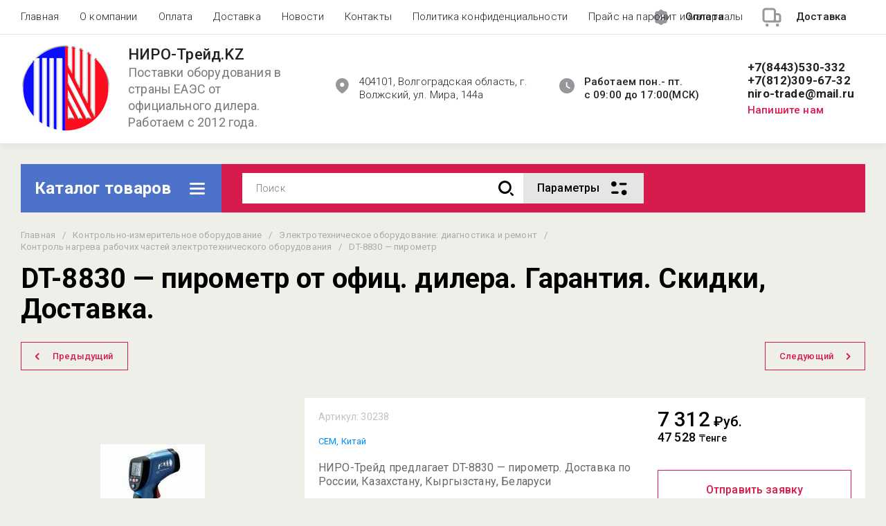

--- FILE ---
content_type: text/html; charset=utf-8
request_url: https://niro-trade.kz/magazin/product/dt-8830-pirometr
body_size: 90678
content:
<!doctype html>
<html lang="ru">
<head>
	<meta charset="utf-8">
	<meta name="robots" content="all">
	<link rel="preload" href="/g/libs/jquery/2.2.4/jquery-2.2.4.min.js" as="script">
	<title>DT-8830 — пирометр от оф.дилера: цена, купить, характеристики, доставка | ООО«НИРО-Трейд»</title>
<!-- assets.top -->
<meta property="og:title" content="DT-8830 — пирометр от офиц. дилера. Гарантия. Скидки, Доставка.">
<meta name="twitter:title" content="DT-8830 — пирометр от офиц. дилера. Гарантия. Скидки, Доставка.">
<meta property="og:description" content="DT-8830 — пирометр заказать и купить можно в НИРО-Трейд. Выгодные цены, подробные характеристики. Гарантия. Доставка по России, Казахстану, Беларуси, Киргизии.">
<meta name="twitter:description" content="DT-8830 — пирометр заказать и купить можно в НИРО-Трейд. Выгодные цены, подробные характеристики. Гарантия. Доставка по России, Казахстану, Беларуси, Киргизии.">
<meta property="og:image" content="https://niro-trade.kz/thumb/2/NOCTSEqSYTBEhssaWdQCQA/350r350/d/dt-8832.jpg">
<meta name="twitter:image" content="https://niro-trade.kz/thumb/2/NOCTSEqSYTBEhssaWdQCQA/350r350/d/dt-8832.jpg">
<meta property="og:image:type" content="image/jpeg">
<meta property="og:image:width" content="350">
<meta property="og:image:height" content="350">
<meta property="og:type" content="website">
<meta property="og:url" content="https://niro-trade.kz/magazin/product/dt-8830-pirometr">
<meta name="twitter:card" content="summary">
<!-- /assets.top -->

	<meta name="description" content="DT-8830 — пирометр заказать и купить можно в НИРО-Трейд. Выгодные цены, подробные характеристики. Гарантия. Доставка по России, Казахстану, Беларуси, Киргизии.">
	<meta name="keywords" content="DT-8830 — пирометр">
	<meta name="SKYPE_TOOLBAR" content="SKYPE_TOOLBAR_PARSER_COMPATIBLE">
	<meta name="viewport" content="width=device-width, initial-scale=1.0, maximum-scale=1.0, user-scalable=no">
	<meta name="format-detection" content="telephone=no">
	<meta http-equiv="x-rim-auto-match" content="none">
	
		
	
	
	
	<meta name="yandex-verification" content="945802910ee92a5f" />
<meta name="google-site-verification" content="ueNGaIqCr-7KsQPI8tv0S_U8d5T2O97MI3FLJZTT9R8" />

            <!-- 46b9544ffa2e5e73c3c971fe2ede35a5 -->
            <script src='/shared/s3/js/lang/ru.js'></script>
            <script src='/shared/s3/js/common.min.js'></script>
        <link rel='stylesheet' type='text/css' href='/shared/s3/css/calendar.css' /><link rel="stylesheet" href="/g/libs/lightgallery-proxy-to-hs/lightgallery.proxy.to.hs.min.css" media="all" async>
<script src="/g/libs/lightgallery-proxy-to-hs/lightgallery.proxy.to.hs.stub.min.js"></script>
<script src="/g/libs/lightgallery-proxy-to-hs/lightgallery.proxy.to.hs.js" async></script>
<link rel="icon" href="/favicon.svg" type="image/svg+xml">

<!--s3_require-->
<link rel="stylesheet" href="/g/basestyle/1.0.1/user/user.css" type="text/css"/>
<link rel="stylesheet" href="/g/basestyle/1.0.1/user/user.blue.css" type="text/css"/>
<script type="text/javascript" src="/g/basestyle/1.0.1/user/user.js" async></script>
<script type="text/javascript" src="/g/libs/jquery/2.2.4/jquery-2.2.4.min.js"></script>
<!--/s3_require-->

<!--s3_goal-->
<script src="/g/s3/goal/1.0.0/s3.goal.js"></script>
<script>new s3.Goal({map:{"168205":{"goal_id":"168205","object_id":"55160905","event":"submit","system":"metrika","label":"250260899","code":"anketa"},"168405":{"goal_id":"168405","object_id":"55160905","event":"submit","system":"metrika","label":"339929249","code":"anketa"},"169605":{"goal_id":"169605","object_id":"55161705","event":"submit","system":"metrika","label":"250260899","code":"anketa"},"169805":{"goal_id":"169805","object_id":"55161705","event":"submit","system":"metrika","label":"339929249","code":"anketa"}}, goals: [], ecommerce:[]});</script>
<!--/s3_goal-->
	
	



	
	<script type="text/javascript" src="/g/shop2v2/default/js/shop2v2-plugins.js"></script>

	<script type="text/javascript" src="/g/shop2v2/default/js/shop2.2.min.js"></script>


	<script src="/g/templates/shop2/2.130.2/default-3/js/paginationscroll.js"></script>

<script type="text/javascript">shop2.init({"productRefs": [],"apiHash": {"getPromoProducts":"b7b62a987517b7c3e406f85141dc9a43","getSearchMatches":"e1fef52c8515cb6deaae6769e67eb018","getFolderCustomFields":"049a4197d7178e31e415e4893b0114b0","getProductListItem":"112c88d6b1f5aee13b35701a47d95e06","cartAddItem":"5f807ae1261dc4c5db939b3b6db0fb04","cartRemoveItem":"d664ff89c5fcca6a46ce19d26d3563b1","cartUpdate":"aade9ae2043792a8975adc04d729c5a7","cartRemoveCoupon":"ea9a249cd34b312b3a832d40c54a1389","cartAddCoupon":"5b9fda3445070e05dc09c5b979d19207","deliveryCalc":"bec116a737d87871e0fa84c5b230b12e","printOrder":"68eea60ba0650ac88a9693ffb22792fe","cancelOrder":"2c6a7818ac750805b15a775a17f6dc54","cancelOrderNotify":"7c0a5d2d39b2e41edc8e35fa66f80159","repeatOrder":"a4f54f0277cb42e37db0f74c5e9f1fdd","paymentMethods":"01964ef65565b5ca05795684c352ff8a","compare":"ec8d619e8898d483773eb2396c14e992"},"hash": null,"verId": 4099164,"mode": "product","step": "","uri": "/catalog","IMAGES_DIR": "/d/","my": {"gr_schema_org":true,"gr_product_print":true,"gr_promo_actions":true,"gr_favorite":true,"gr_filter_extra_wrapper":true,"gr_product_share_title":"\u041f\u043e\u0434\u0435\u043b\u0438\u0442\u044c\u0441\u044f","gr_select_wrapper":true,"new_alias":"\u041d\u043e\u0432\u0438\u043d\u043a\u0430","special_alias":"\u0410\u043a\u0446\u0438\u044f","buy_alias":"\u0412 \u043a\u043e\u0440\u0437\u0438\u043d\u0443","buy_mod":true,"buy_kind":true,"on_shop2_btn":true,"show_sections":true,"lazy_load_subpages":true,"gr_amount_flag":true,"gr_collections_one_click":true,"gr_collections_params":false,"gr_collections_compare":true,"gr_collections_amount":true,"gr_collections_vendor":true,"gr_product_list_titles":true,"gr_product_list_title":true,"gr_product_list_price":true,"gr_product_list_amount":true,"gr_images_size":true,"gr_images_view":true,"gr_images_lazy_load":true,"gr_sliders_autoplay":true,"gr_one_click_btn":"\u041e\u0442\u043f\u0440\u0430\u0432\u0438\u0442\u044c \u0437\u0430\u044f\u0432\u043a\u0443","gr_amount_min_top":true,"gr_options_more_btn":"\u041f\u0430\u0440\u0430\u043c\u0435\u0442\u0440\u044b","gr_product_options_more_btn":"\u0412\u0441\u0435 \u043f\u0430\u0440\u0430\u043c\u0435\u0442\u0440\u044b","gr_product_nav_prev":"\u041f\u0440\u0435\u0434\u044b\u0434\u0443\u0449\u0438\u0439","gr_product_nav_next":"\u0421\u043b\u0435\u0434\u0443\u044e\u0449\u0438\u0439","gr_product_quick_view":true,"gr_product_item_wrap":true,"gr_product_list_main":true,"gr_thumbs_vendor":true,"gr_thumbs_one_click":true,"gr_cart_titles":true,"gr_cart_auth_remodal":true,"gr_cart_coupon_remodal":false,"gr_cart_coupon_label":"\u041f\u0440\u043e\u043c\u043e\u043a\u043e\u0434:","gr_coupon_popup_btn":"\u041f\u0440\u0438\u043c\u0435\u043d\u0438\u0442\u044c \u043a\u0443\u043f\u043e\u043d","gr_cart_options_more_btn":"\u041f\u0430\u0440\u0430\u043c\u0435\u0442\u0440\u044b","gr_cart_registration_title":"\u041a\u0443\u043f\u0438\u0442\u044c \u0431\u0435\u0437 \u0440\u0435\u0433\u0438\u0441\u0442\u0440\u0430\u0446\u0438\u0438","gr_filter_remodal_btn":"\u0424\u0438\u043b\u044c\u0442\u0440","gr_filter_max_count":5,"gr_filter_remodal":true,"gr_filter_unwrap_sorting":false,"gr_filter_go_result":true,"gr_filter_color_btn":true,"gr_filter_placeholders":true,"gr_filter_range_slider":false,"gr_search_form_range_slider":false,"gr_sorting_popup":false,"gr_sorting_title":"\u0421\u043e\u0440\u0442\u0438\u0440\u043e\u0432\u0430\u0442\u044c","gr_sorting_default":"\u041f\u043e \u0443\u043c\u043e\u043b\u0447\u0430\u043d\u0438\u044e","gr_sorting_item_default":"\u041f\u043e \u0443\u043c\u043e\u043b\u0447\u0430\u043d\u0438\u044e","gr_sorting_by_price_desc":"\u0426\u0435\u043d\u0430 - \u0443\u0431\u044b\u0432\u0430\u043d\u0438\u0435","gr_sorting_by_price_asc":"\u0426\u0435\u043d\u0430 - \u0432\u043e\u0437\u0440\u0430\u0441\u0442\u0430\u043d\u0438\u0435","gr_sorting_by_name_desc":"\u041d\u0430\u0437\u0432\u0430\u043d\u0438\u0435 - \u042f-\u0410","gr_sorting_by_name_asc":"\u041d\u0430\u0437\u0432\u0430\u043d\u0438\u0435 - \u0410-\u042f","gr_show_price_in_pricelist":true,"gr_compare_head_assets_version":"global:shop2.2.130-7-compare-head-custom-assets.tpl","gr_responsive_tabs_2":true,"gr_main_blocks_ajax":false,"gr_collections_lazy":true,"gr_main_blocks_lazy":true,"gr_local_theme":false,"gr_selected_theme":9,"gr_folder_more_btn":"\u0415\u0449\u0435 \u043a\u0430\u0442\u0435\u0433\u043e\u0440\u0438\u0438","gr_folder_more_text":"\u0421\u043c\u043e\u0442\u0440\u0435\u0442\u044c \u0432\u0441\u0435","gr_compare_icons":true,"mode_catalog":true,"gr_new_form_method":true},"shop2_cart_order_payments": 1,"cf_margin_price_enabled": 0,"buy_one_click_api_url": "/-/x-api/v1/public/?method=form/postform&param[form_id]=55160905&param[tpl]=global:shop2.form.minimal.tpl&param[hide_title]=0&param[placeholdered_fields]=0","maps_yandex_key":"","maps_google_key":""});</script>	
	
	<!--first img content-->
		
			    	    	    <link rel="preload" as="image" href="/thumb/2/ZaEKZuSnWLw5W0bMPg6p3A/750r750/d/dt-8832.jpg" />
		<!--first img content-->
	<!--first window style-->
	
	
		<style>
	
	.gr_hide_onload * {transition: none !important;}
	.gr_hide_onload *::after, .gr_hide_onload *::before {transition: none !important;}
	@media all and (max-width: 1024px) {.menu-top__inner.hide-first-window {display: none}} /*скрытые блоки*/
	.gr_lazy_load_block > * {display: none !important;} .favorite-not .gr-favorite-btn-wrapper {display: none !important;}
	
	
		/*Общие стили*/
		#search-result {display: none}
		.block_padding{padding:0 100px}@media all and (max-width: 1890px){.block_padding{padding:0 75px}}@media all and (max-width: 1380px){.block_padding{padding:0 60px}}@media all and (max-width: 1260px){.block_padding{padding:0 30px}}@media all and (max-width: 767px){.block_padding{padding:0 16px}}.block_width{margin:0 auto;max-width:1400px}@media all and (max-width: 1400px){.block_width{padding-left:30px;padding-right:30px}}@media all and (max-width: 768px){.block_width{padding-left:20px;padding-right:20px}}.mobile-panel__btn {display: none;}@media all and (max-width: px) {.mobile-panel__btn{display: flex;}}
		@media all and (max-width: 640px) {.site-container .main-top {display: none}}body{position:relative;min-width:320px;text-align:left;font-family:var(--font2);line-height:1.5; margin: 0;}.site__wrapper{min-height:100%;margin:auto;display:flex;flex-direction:column;overflow-x:hidden}.site-header{flex:none;z-index:105}.site-header__top{display:flex;position:relative}.site-header__bottom{display:flex;padding:15px 0}@media (max-width:640px){.site-header__bottom{padding:20px 0;flex-direction:column}}.site-header__bottom-left{width:400px}@media (max-width:768px){.site-header__bottom-left{width:350px}}@media (max-width:640px){.site-header__bottom-left{flex-direction:column;width:100%;display:flex;align-items:center}}.site-header__bottom-left.logo-left{display:flex;align-items:center}.site-header__bottom-right{display:flex;width:calc(100% - 400px);align-items:center;padding-top:0}@media (max-width:1260px){.site-header__bottom-right{padding-top:0;align-items:center}}@media (max-width:768px){.site-header__bottom-right{width:calc(100% - 350px)}}@media (max-width:640px){.site-header__bottom-right{width:100%}}.site-header__first-column{display:flex;width:calc(100% - 210px);justify-content:flex-end}@media (max-width:1260px){.site-header__first-column{flex-direction:column}}@media all and (max-width: 1023px) {.site-header__first-column {display: none;} .remodal .site-header__first-column {display: flex;}}@media (max-width:1023px){.site-header__first-column{width:100%}}.site-header__second-column{width:210px}@media (max-width:1023px){.site-header__second-column{display:flex;width:100%}}@media (max-width:640px){.site-header__second-column{justify-content:center}}@media (max-width:640px){.site-header__top_wrap{position:fixed;top:0;width:100%;z-index:100051}}@media (max-width:340px){.site-header__top_wrap{padding-right:10px}}@media (max-width:640px){.site-header__inner{padding-top:50px}}.menu-top{max-width:calc(100% - 450px);width:100%;z-index:3;display:flex;align-items:center}@media (max-width:1024px){.menu-top{max-width:100%;width:auto;margin-top:20px}}.menu-top__inner{display:flex;list-style:none;padding:0;margin:0;width:100%}@media (max-width:1024px){.menu-top__inner{flex-direction:column}}.menu-top__inner>li>a{white-space:nowrap}@media (max-width:1024px){.menu-top__inner>li>a{white-space:inherit}}.menu-top__inner li:first-child a{padding-left:0}@media (max-width:1024px){.menu-top__inner li:first-child a{padding:12px 20px}}.menu-top__inner li a{display:block;font-size:15px; line-height: 1.33; padding:15px;font-weight:300;letter-spacing:.01em; font-size: 15px; line-height: 1.33; font-family: inherit;}@media (max-width:1024px){.menu-top__inner li a{padding:12px 20px}}.menu-top__inner li ul{display:none;position:absolute;list-style:none;margin:0;padding:0;min-width:150px;max-width:250px}@media (max-width:1024px){.menu-top__inner li ul{position:relative;margin-left:10px}.menu-top__inner li ul.opened{display:block}}.menu-top__inner li ul li a{padding:15px 20px}.menu-top__inner li ul li:first-child a{padding:15px 20px}.menu-top__inner li ul li{position:relative}.menu-top__inner li ul li ul{left:100%;top:0}@media (max-width:1024px){.menu-top__inner li ul li ul{left:0}}.menu-top__inner .row-menu-btn .row-menu-container{position:absolute;z-index:3;list-style:none;padding:0}.menu-top__inner .row-menu-btn .row-menu-container li ul{left:auto;right:100%;max-width:200px}.menu-top__inner .row-menu-btn .row-menu-container li:first-child a{padding:15px}@media (max-width:1024px){.menu-top__inner .row-menu-btn .row-menu-container li:first-child a{padding:12px 20px}}.flags-top{margin-left:auto;width:450px;display:flex;justify-content:flex-end}@media (max-width:640px){.flags-top{display:none}}.flags-top__items{display:flex;align-items:center;width:auto;box-sizing:border-box;font-size:15px; line-height: 1;font-weight:var(--font1_500);margin-left:10px;min-width:150px;padding:5px 0}.flags-top__items span{letter-spacing:.01em;max-width:calc(100% - 44px)}.flags-top__items svg{margin-right:20px;height:30px;width:30px;}.site-logo{display:flex;margin-right:25px}@media (max-width:640px){.site-logo{margin-right:0}}@media (max-width:640px){.site-name{text-align:center;margin-top:10px}}.site-name__name{display:inline-block;font-size:22px; line-height: 1.12;font-weight:var(--font2_500);letter-spacing:.01em}.site-name__desc{display:block;font-size:18px; line-height: 1.36 ;font-weight:var(--font2_400);letter-spacing:.01em}.site-adress{position:relative;padding-left:40px;box-sizing:border-box;font-size:15px; line-height: 1.33;font-weight:var(--font1_300);display:block;margin-right:20px;max-width:50%}@media (max-width:1260px){.site-adress{max-width:none;margin-bottom:10px;min-height:30px}}@media (max-width:1023px){.site-adress{margin-bottom:10px}}@media (max-width:639px){.site-adress{display:flex;align-items:center}}.site-adress svg{position:absolute;height:30px;width:30px;left:0}.site-adress span{letter-spacing:.01em;display:block;margin-right:10px}.site-worktime{position:relative;padding-left:40px;box-sizing:border-box;display:block;width:auto}@media (max-width:1023px){.site-worktime{margin-bottom:10px}}@media (max-width:639px){.site-worktime{display:flex}}.site-worktime svg{position:absolute;height:30px;width:30px;left:0}.site-worktime__body{font-size:15px; line-height: 1.33;font-weight:500;letter-spacing:.01em;display:block;margin-right:30px}.site-contacts{position:relative;box-sizing:border-box;padding-left:0;display:flex}@media (max-width:1023px){.site-contacts{margin-left:auto;margin-right:20px;max-width:calc(100% - 50px)}}@media (max-width:640px){.site-contacts{margin-left:0;margin-right:0}}.site-contacts__left{width:calc(100% - 170px);display:flex;justify-content:flex-end;flex-wrap:wrap;margin-right:10px}@media (max-width:1023px){.site-contacts__left{width:100%;justify-content:flex-start;margin-bottom:10px}}.site-contacts__right{display:flex;flex-direction:column;justify-content:center;width:100%}.site-contacts__inner{display:flex;flex-direction:column}.site-contacts__inner .top_massager{display:flex;flex-wrap:wrap;width:170px;margin:4px 0 4px auto;justify-content:flex-start}@media (max-width:640px){.site-contacts__inner .top_massager{justify-content:center}}.site-contacts__inner .top_massager a{height:20px;margin-right:10px}.site-contacts__inner .top_massager a img{width:20px}.site-contacts svg{position:absolute;width:30px;height:30px;left:0;display:none}@media (max-width:1024px){.site-contacts svg{left:-40px}}.site-contacts__body{display:block;font-size: 17px; line-height: 1.12;font-weight:var(--font1_700);letter-spacing:.01em;width:170px;margin-left:auto}@media (max-width:640px){.site-contacts__body{text-align:center}}.site-contacts span{font-size: 15px; line-height: 1.33;font-weight:var(--font1_500);letter-spacing:.01em;cursor:pointer;width:170px;margin-left:auto;margin-top:5px}@media (max-width:640px){.site-contacts span{text-align:center}}.contact-more{display:none;cursor:pointer;font-weight:var(--font1_700)}@media (max-width:1023px){.contact-more{display:block}}@media (max-width:640px){.contact-more{font-size:16px;width:40px;height:40px;display:flex;align-items:center;justify-content:center}}.site-container{flex:1 0 auto;padding:30px 0}@media (max-width:640px){.site-container{padding-top:0}}.site-container__inner{display:flex;flex-wrap:wrap}.main-top{width:100%;display:flex;align-items:center}@media (max-width:640px){.main-top{width:auto;margin-left:auto}}.main-top__category{display:flex;height:100%}@media (max-width:1024px){.main-top__category{display:none}}.main-top__category-title{position:relative;padding:5px 50px 5px 20px;width:100%;box-sizing:border-box;width:328px;box-sizing:border-box;display:flex;align-items:center}@media (max-width:1280px){.main-top__category-title{width:290px}}.main-top__category-title svg{position:absolute;right:20px;top:50%;margin-top:-15px;width:30px;height:30px}.main-top__category-title span{font-size:24px; line-height: 1.2 ;font-weight: 700;letter-spacing:.01em}.main-top__panels{width:calc(100% - 328px);display:flex;align-items:center;padding:13px 20px 13px 30px;box-sizing:border-box}@media (max-width:1280px){.main-top__panels{width:calc(100% - 290px)}}@media (max-width:1024px){.main-top__panels{width:100%;padding-left:20px}}@media (max-width:640px){.main-top__panels{padding:0;display:flex}}.main-top__panels .contact-more{display:none}@media (max-width:640px){.main-top__panels .contact-more{display:flex}}.main-top__search-panel{display:flex;align-items:center;position:relative;width:calc(100% - 340px)}@media (max-width:640px){.main-top__search-panel{width:auto}}.main-top__auth-panel{margin-left:auto}.site .search-block__wrap{display:flex;width:100%}.site .search-block{display:flex;width:100%}.site .search-block__inner{width:calc(100% - 174px)}@media (max-width:768px){.site .search-block__inner{width:calc(100% - 44px)}}@media (max-width:640px){.site .search-block__inner{width:100%;position:relative}}.site .search-block__input{width:100%;border:0;padding:13px 0 12px 20px;font-size:14px; line-height:  1.4 ;letter-spacing:.01em;margin-right:0;font-weight:300}@media (max-width:640px){.site .search-block__input{border:none;margin-right:0;padding-right:50px}}.site .search-block__btn{border:0;font-size:0;position:relative;padding:0 0 0 10px}@media (max-width:640px){.site .search-block__btn{position:absolute;right:10px;top:50%;margin-top:-15px}}.site .search-block__btn svg{width:30px;height:30px;margin-right:10px}@media (max-width:640px){.site .search-block__btn svg{margin-right:0}}.search-form-btn{padding:10px 50px 10px 20px;box-sizing:border-box;position:relative;cursor:pointer;width:174px;box-sizing:border-box}@media (min-width:641px){.search-form-btn{margin-left:auto}}@media (max-width:768px){.search-form-btn{width:0;padding:10px 30px 10px 15px}}@media (max-width:640px){.search-form-btn{padding:10px 20px}}.search-form-btn span{letter-spacing:.01em;font-size:16px; line-height: 1.25; font-weight: 500}@media (max-width:768px){.search-form-btn span{font-size:0}}.search-form-btn svg{position:absolute;right:20px;top:50%;width:30px;height:30px;margin-top:-15px}@media (max-width:768px){.search-form-btn svg{right:10px}}@media (max-width:640px){.search-form-btn svg{right:50%;margin-right:-15px}}.search-form-btn svg.desktop{display:block}.search-form-btn svg.mobile{display:none}.login-form-btn{cursor:pointer;display:flex;align-items:center;position:relative;padding:15px;margin:0 20px}@media (max-width:640px){.login-form-btn{padding:20px;margin:0}}.login-form-btn span{letter-spacing:.01em;font-size:16px; line-height: 1.25;;font-size:0;font-weight:500}@media (max-width:640px){.login-form-btn span{font-size:0}}.login-form-btn svg{position:absolute;left:50%;top:50%;height:30px;width:30px;margin:0;margin-top:-15px;margin-left:-15px}.compare_item{position:relative;margin-right:20px;width:30px;height:30px}.compare_item a:nth-child(n+2){display:none}@media (max-width:640px){.compare_item.header-modules__item{display:flex;justify-content:center}}.compare_item a{pointer-events:none;display:flex;align-items:center;justify-content:center;height:100%;width:100%}@media (max-width:640px){.compare_item{margin:0 5px}}.compare_item .active{pointer-events:inherit}.compare_item .active .gr-compare-btn-amount{display:inline-block}.compare_item .gr-compare-btn-amount{display:none;position:absolute;right:-9px;height:auto;font-size:10px;min-width:18px;min-height:18px;line-height:18px;text-align:center;z-index:1;top:0;letter-spacing:0}.compare_item svg{width:30px;height:30px}.favorite_item{margin-right:20px;position:relative;width:30px;height:30px}@media (max-width:640px){.favorite_item{margin:0 5px}}.favorite_item .favorite-block{display:flex;align-items:center;width:100%;height:100%}@media (max-width:640px){.favorite_item .favorite-block{display:flex;justify-content:center}}.favorite_item .favorite-block a{pointer-events:none;display:flex;align-items:center;justify-content:center;height:100%;width:100%}.favorite_item .favorite-block.is-null a{pointer-events:none;display:flex;align-items:center;justify-content:space-between;height:100%;width:100%}.favorite_item .favorite-block.is-null a .favorite-count{display:none}.favorite_item .favorite-block .favorite-count{display:block;position:absolute;right:-9px;height:auto;font-size:10px;min-width:18px;min-height:18px;line-height:18px;text-align:center;display:inline-block;z-index:1;letter-spacing:0;top:0}.favorite_item .favorite-block svg{width:30px;height:30px}.main-top .main-top__cart-panel .gr-cart-preview{font-size:0}.main-top .main-top__cart-panel .gr-cart-preview a,.main-top .main-top__cart-panel .gr-cart-popup-btn{position:relative;padding:10px 10px 10px 65px;width:170px;font-size:16px; line-height:1.2;font-weight:500;box-sizing:border-box;display:block;text-align:center}@media (max-width:640px){.main-top .main-top__cart-panel .gr-cart-preview a,.main-top .main-top__cart-panel .gr-cart-popup-btn{width:0;padding:10px 20px;line-height:0}}.main-top .main-top__cart-panel .gr-cart-preview a:after,.main-top .main-top__cart-panel .gr-cart-popup-btn:after{content:"";position:absolute;height:100%;width:1px;left:60px;top:0;opacity:.1}@media (max-width:640px){.main-top .main-top__cart-panel .gr-cart-preview a:after,.main-top .main-top__cart-panel .gr-cart-popup-btn:after{display:none}}.main-top .main-top__cart-panel .gr-cart-preview a:active:before,.main-top .main-top__cart-panel .gr-cart-popup-btn:active:before{opacity:0}.main-top .main-top__cart-panel .gr-cart-preview a svg,.main-top .main-top__cart-panel .gr-cart-popup-btn svg{position:absolute;left:15px;top:50%;margin-top:-15px;width:30px;height:30px}@media (max-width:640px){.main-top .main-top__cart-panel .gr-cart-preview a svg,.main-top .main-top__cart-panel .gr-cart-popup-btn svg{left:8px}}.main-top .main-top__cart-panel .gr-cart-preview a .gr-cart-total-sum,.main-top .main-top__cart-panel .gr-cart-popup-btn .gr-cart-total-sum{letter-spacing:.01em;font-size:16px; line-height: 1.25 ;font-weight:500}@media (max-width:640px){.main-top .main-top__cart-panel .gr-cart-preview a .gr-cart-total-sum,.main-top .main-top__cart-panel .gr-cart-popup-btn .gr-cart-total-sum{font-size:0}}.main-top .main-top__cart-panel .gr-cart-preview a .gr-cart-total-amount,.main-top .main-top__cart-panel .gr-cart-popup-btn .gr-cart-total-amount{position:absolute;left:36px;right:auto;height:auto;top:50%;font-size:10px;min-width:18px;min-height:18px;margin-top:-17px;text-align:center;display:inline-block;line-height:18px;z-index:1;letter-spacing:0}@media (max-width:640px){.main-top .main-top__cart-panel .gr-cart-preview a .gr-cart-total-amount,.main-top .main-top__cart-panel .gr-cart-popup-btn .gr-cart-total-amount{left:25px}}.left-bar{width:328px}@media (min-width:1024px){.left-bar{z-index:102; }}@media (max-width:1280px){.left-bar{width:290px}}@media (max-width:1024px){.left-bar{width:100%;display: none;}}.folder-main__page .left-bar .form-subscription,.folder-main__page .left-bar .about-advantage,.folder-main__page .left-bar .about-shares{display:none!important}.shop-main__page .left-bar{display:none}.category-menu .more-folders{position:relative;padding:15px 2px 15px 20px;letter-spacing:.01em;font-size:17px; line-height:1.1;font-weight:500;border-top:solid 1px transparent;border-cursor:pointer;display:none}.category-menu .large-number+.more-folders{display:block}.category-menu__inner{list-style:none;padding:0;margin:0}.category-menu__inner.colyc li:nth-child(n+10){display:none}.category-menu__inner li{position:relative}@media (max-width:1024px){.category-menu__inner li:first-child a{border-top:1px solid}}@media (max-width:1024px){.category-menu__inner li{position:initial}}.category-menu__inner li a{display:block;position:relative;padding:15px 40px 15px 20px;letter-spacing:.01em;font-size:17px; font-weight:500; line-height: 1.1;border-bottom:solid 1px transparent}.category-menu__inner li.sublevel>a .arrow{position:absolute;right:10px;top:50%;margin-top:-15px;width:30px;height:30px;z-index:2}.category-menu__inner li.sublevel ul{position:absolute;left:100%;margin-left:2px;top:0;visibility:hidden;opacity:0;transform:all .18s linear;height:0}@media (max-width:1024px){.category-menu__inner li.sublevel ul{opacity:1;visibility:visible;height:auto; display: block;}}.category-menu__inner li.sublevel ul.active{opacity:1;visibility:visible;height:auto}@media (min-width:1025px){.category-menu__inner li:last-child a{border-bottom:0}}.category-menu__inner li .parentItem{display:none}.category-menu__inner li ul{list-style:none;padding:0;margin:0}.category-menu__inner li ul a{padding-left:25px;font-weight:var(--font1_300);min-width:300px}@media (max-width:1280px){.category-menu__inner li ul a{min-width:250px}}@media (max-width:1024px){.category-menu__inner li ul a{font-weight:var(--font1_500);min-width:none}}.category-menu__inner li .waSlideMenu-back a{padding-left:50px;position:relative}.category-menu__inner li .waSlideMenu-back a:after{font-family:'icomoon';content:"\e912";font-size:9px;position:absolute;left:25px;top:50%;margin-top:-4.5px;transform:rotate(90deg);}.about-shares{margin-top:40px;width:100%;box-sizing:border-box}@media (max-width:640px){.about-shares{margin-top:30px}}.about-shares__top{position:relative;overflow:hidden}.about-shares__image-wrap{position:absolute;left:0;right:0;bottom:0;top:0}.about-shares__image-wrap:before{content:'';position:absolute;width:100%;height:100%}.about-shares__image{max-width:none;height:100%;width:100%;object-fit:cover;object-position:50% 50%}.about-shares__info{padding:50px 15px 30px;position:relative}.about-shares__title{display:block;font-size:32px; line-height: 0.9; font-weight: 700;letter-spacing:.01em;margin-bottom:16px}@media (max-width:1024px){.about-shares__title{text-align:center}}@media (max-width:480px){.about-shares__title{font-size:28px}}.about-shares__popup {font-size: 16px; line-height:  1.5;  font-weight: 500; padding: 12px 22px;} .about-shares__body{display:block;font-size:20px; line-height: 1.2;font-weight:300;padding-bottom:33px;letter-spacing:.01em;padding-right:40px}@media (max-width:1024px){.about-shares__body{text-align:center}}@media (max-width:480px){.about-shares__body{font-size:18px}}.mobile-panel__inner_mp{position:absolute;top:0;left:0;bottom:0;width:370px;max-width:100%;overflow:hidden;overflow-y:auto;padding-top:60px;transform: translate(-100%, 0);} .site-main{width:100%;max-width:calc(100% - 328px);padding:30px 0 0 30px;box-sizing:border-box}@media (max-width: 1280px){.site-main{max-width:calc(100% - 290px)}}@media (max-width: 1024px){.site-main{max-width:100%;padding:0}}@media (max-width: 640px){.site-main{padding-top:0}}.site-main.not-bar{padding-left:0;width:100%;max-width:100%}.top-slider{position:relative}.top-slider__inner:not(.tns-slider){display:flex;overflow:hidden;white-space:nowrap}.top-slider__inner:not(.tns-slider) .top-slider__item{min-width:100%;white-space:normal}.top-slider__item{position:relative}.top-slider__img{position:absolute;z-index:1;display:block;left:0;right:0;top:0;bottom:0}.top-slider__img img{height:100%;width:100%;object-fit:cover;object-position:50% 50%}.top-slider__info{padding:40px;display:flex;flex-wrap:wrap;align-items:flex-start;flex-direction:column;justify-content:center;text-decoration:none;z-index:2;position:relative;min-height:350px; box-sizing:border-box;}@media (max-width: 768px){.top-slider__info{min-height:320px}}@media (max-width: 640px){.top-slider__info{min-height:250px;justify-content:flex-end;padding:20px 30px 40px}}.top-slider__title{display:block;margin-bottom:7px;font-size: 45px;line-height:1.15;  font-weight: 700;}@media (max-width: 640px) {.top-slider__title {font-size: 25px; line-height: 1.15 } }.top-slider__desc{display:inline-block;margin-right:60px;padding:0 0 28px; font-size: 18px; line-height: 1.16;}@media (max-width: 640px){.top-slider__desc{margin-right:0}}.top-slider__more{padding:15px 30px; font-size: 16px; line-height: 1.125;font-weight: 500;}@media (max-width: 640px){.top-slider__more{display:none}}.top-slider__mobile-link{display:none;position:absolute;left:0;right:0;top:0;bottom:0}@media (max-width: 640px){.top-slider__mobile-link{display:block}}.top-slider .tns-nav{margin:0;padding:0;list-style:none;font-size:0;position:absolute;bottom:30px;left:40px;z-index:2}@media (max-width: 480px){.top-slider .tns-nav{left:30px}}.top-slider .tns-nav button{outline:none;padding:0;width:10px;height:10px;border:none;overflow:hidden;display:inline-block;}.top-slider .tns-nav button.tns-nav-active{width:22px;height:10px}.top-slider .tns-controls{position:absolute;right:0;bottom:0}.top-slider .tns-controls button{width:60px;height:60px;box-shadow:none}@media (max-width: 767px){.top-slider .tns-controls button{width:44px;height:44px}.top-slider .tns-controls button svg{width:30px}}.gr-svg-icon {width: 30px; height: 30px;} .gr-svg-icon.gr_small_icon, .gr-svg-icon.gr_big_icon {display: none}.shop-folders{margin-top:30px}.shop-folders__title{position:relative;display:flex;margin-bottom:30px;align-items:center}.shop-folders__title .icon svg{width:19px}.shop-folders__title span{flex-wrap:wrap; font-weight: 700; font-size: 35px; line-height: 0.86;}@media (max-width: 480px){.shop-folders__title span{font-size:22px}}.shop-folders__category{display:flex;flex-wrap:wrap;margin:0 -15px;padding:0;list-style:none;letter-spacing:.01em}@media (max-width: 768px){.shop-folders__category{margin:0 -10px}}@media (max-width: 480px){.shop-folders__category{margin:0}}.shop-folders__category > li{width:calc(33.33% - 30px);margin:0 15px 30px;position:relative;flex-direction:column;display:none;overflow:hidden}@media (max-width: 768px){.shop-folders__category > li{width:calc(50% - 20px);margin:0 10px 20px}}@media (max-width: 480px){.shop-folders__category > li{width:100%;margin:0 0 20px}}.shop-folders__category > li:before{content:"";height:5px;width:100%;position:absolute;top:0;border-bottom-left-radius:0;border-bottom-right-radius:0}.shop-folders__category > li:nth-child(-n+6){display:flex}@media (max-width: 768px){.shop-folders__category > li:nth-child(-n+6){display:none}}@media (max-width: 768px){.shop-folders__category > li:nth-child(-n+4){display:flex}}@media (max-width: 480px){.shop-folders__category > li:nth-child(-n+4){display:none}}@media (max-width: 480px){.shop-folders__category > li:nth-child(-n+2){display:flex}}.shop-folders__category > li .title{font-size: 18px;line-height: 1.3; font-weight: 500; display:block;text-decoration:none;padding:25px 20px 10px;}.shop-folders__category > li ul{padding:0;margin:0;list-style:none;padding:0 20px 5px}.shop-folders__category > li ul a{display:flex;align-items:center;font-size:15px; line-height: 1.3;padding:11px 0;font-weight:300;justify-content:space-between;text-decoration:none}.shop-folders__category > li ul a span.shop-folders__counter{padding:2px 3px;height:22px;min-width:26px;text-align:center}.shop-folders__category > li ul.second_level li{display:none}.shop-folders__category > li ul.second_level li:nth-child(-n+3){display:block}.site-contacts__inner .top_massager a {width: 20px; font-size: 0px;min-height: 20px;}@media all and (max-width: 1024px) {.category-menu{display: none;} .mobile-panel .category-menu{display: block;}}
		
	{if $site.additional_work.timer_top || $smarty.cookies.pro_1701 || $smarty.cookies.gr_full_version}
		.timer-block.timer_bottom{position:fixed;left:0;right:0;bottom:0;z-index:1000}.timer-block__inner{position:relative;min-height:80px;padding:0 30px}@media (max-width: 1023px){.timer-block__inner{min-height:0}}@media (max-width: 767px){.timer-block__inner{padding:0 20px}}.timer-block__body{margin:0 auto;max-width:1024px;display:flex;padding:15px 0}@media (max-width: 1260px){.timer-block__body{max-width:100%;padding:15px 40px 15px 0}}@media (max-width: 1023px){.timer-block__body{flex-direction:column;padding:15px 0}}.timer-block__close{position:absolute;right:15px;top:50%}@media (max-width: 1260px){.timer-block__close{right:12px}}@media (max-width: 1023px){.timer-block__close{top:15px;margin-top:0}}@media (max-width: 767px){.timer-block__close{top:0;right:0;width:46px;height:46px}}.timer-block__close svg{display:none;width:20px;height:20px}@media (max-width: 767px){.timer-block__close svg{display:block}}.timer-block__close svg.gr_big_icon{width:30px;height:30px;display:block}@media (max-width: 767px){.timer-block__close svg.gr_big_icon{display:none}}.timer-block__close svg.gr_small_icon{display:none}.timer-block__left{margin-right:50px;flex:0 1 auto;display:flex;flex-direction:column}@media (max-width: 1260px){.timer-block__left{margin-right:30px}}@media (max-width: 1023px){.timer-block__left{margin:0;align-items:center}.timer-block__left + .timer-block__right{margin-top:10px}}.timer-block__right{display:flex;align-items:center;flex:1 1 auto}@media (max-width: 767px){.timer-block__right{flex-direction:column;padding-right:0;text-align:center}}.timer-block__date {line-height: 40px}.timer-block__date{margin:auto 0;display:flex;align-items:center}.timer-block__date .gr-timer-elem .gr-timer-number{display:block;text-align:center;font-size:20px;line-height:50px;width:50px;height:50px;border-radius:50%}@media (max-width: 767px){.timer-block__date .gr-timer-elem .gr-timer-number{width:40px;height:40px;line-height:40px;font-size:18px}}.timer-block__date .gr-timer-elem em{display:none}.timer-block__date .gr-timer-delim{margin:0 4px;font-size:0;width:2px;height:12px;opacity:.2}.timer-block__date .gr-timer-delim svg{width:2px;height:12px}.timer-block__date .gr-timer-delim svg.gr_small_icon{display:none}.timer-block__text{margin-right:auto}@media (max-width: 767px){.timer-block__text{width:100%;margin-right:0}}.timer-block__text + .timer-block__btn{margin-left:50px}@media (max-width: 1260px){.timer-block__text + .timer-block__btn{margin-left:30px}}@media (max-width: 767px){.timer-block__text + .timer-block__btn{margin-left:0;margin-top:10px}}.timer-block__title{font-size:16px;line-height:1.1;font-weight:var(--font1_700)}.timer-block__title + .timer-block__desc{padding-top:6px}.timer-block__desc{font-size:14px;line-height:1.2}.timer-block__btn{margin-left:auto;max-width:200px; display: flex;}@media (max-width: 767px){.timer-block__btn{max-width:100%;width:100%}}.timer-block__btn a{min-width:200px;max-width:200px; }@media (max-width: 1023px){.timer-block__btn a{min-width:160px}}@media (max-width: 767px){.timer-block__btn a{max-width:100%;min-width:100%}}.timer-block__close span {font-size: 0;}@media all and (max-width: 767px) {.timer-block__btn a{font-size: 13px; line-height: 1.125; padding: 16px 24px;}}
	{/if}
	 .top-slider__inner:not(.tns-slider) {	 display: flex;	 overflow: hidden;	 white-space: nowrap;} .top-slider__inner:not(.tns-slider) .top-slider__item {	 min-width: 100%;	 white-space: normal;}
		</style>
		
	
	
	<!--first window style-->
		    
		
			
			<script>
				createCookie('quick_load_style', 1, 1);
			</script>
	    
		<!-- styles -->
	
	
		    	<link rel="preload" as="style" href="/g/templates/shop2/2.130.2/130-7/themes/theme2/colors.css">
	    	<link rel="stylesheet" href="/g/templates/shop2/2.130.2/130-7/themes/theme2/colors.css">
		
	<!-- Yandex.Metrika counter -->
<script type="text/javascript" >
setTimeout(function(){
   (function(m,e,t,r,i,k,a){m[i]=m[i]||function(){(m[i].a=m[i].a||[]).push(arguments)};
   m[i].l=1*new Date();
   for (var j = 0; j < document.scripts.length; j++) {if (document.scripts[j].src === r) { return; }}
   k=e.createElement(t),a=e.getElementsByTagName(t)[0],k.async=1,k.src=r,a.parentNode.insertBefore(k,a)})
   (window, document, "script", "https://mc.yandex.ru/metrika/tag.js", "ym");

   ym(89352877, "init", {
        clickmap:true,
        trackLinks:true,
        accurateTrackBounce:true
   });
},6000)
</script>
<noscript><div><img src="https://mc.yandex.ru/watch/89352877" style="position:absolute; left:-9999px;" alt="" /></div></noscript>
<!-- /Yandex.Metrika counter -->
	
	<link rel="stylesheet" href="/t/v3508/images/css/site.addons.scss.css">	
			
	</head>

<body class="site gr_hide_onload  shop-main__page category-append  favorite-not">
		
	
		
			
			<script>
			    var loadDeferredStyles = function() {
			    var addStylesNode = document.getElementById("deferred-styles");
			    var replacement = document.createElement("div");
			    replacement.innerHTML = addStylesNode.textContent;
			    document.body.appendChild(replacement)
			        addStylesNode.parentElement.removeChild(addStylesNode);
			    };
			    var raf = window.requestAnimationFrame || window.mozRequestAnimationFrame ||
			    window.webkitRequestAnimationFrame || window.msRequestAnimationFrame;
			    if (raf) raf(function() { window.setTimeout(loadDeferredStyles, 0); });
			    else window.addEventListener('load', loadDeferredStyles);
			</script>
		
				
			<style>
				.quick-view-trigger {display: none !important;}
			</style>
		
		
	
	<div class="site__wrapper">
		
		<div class="mobile-panel">
			<div class="mobile-panel__inner_mp">
				<div class="mobile-panel__search">
				</div>
				<div class="mobile-panel__cloce_mp">
					<svg class="gr-svg-icon">
                        <use xlink:href="#icon_shop_close_small"></use>
                    </svg>
				</div>
				<div class="mobile-panel__wrap_mp">
					<nav class="mobile-panel__nav_cat_mp"></nav>
					<nav class="mobile-panel__nav_menu"></nav>
				</div>
			</div>
		</div>
		
		
		<header class="site-header">
			<div class="site-header__inner">
				<div class="site-header__top_wrap block_width">
					<div class="site-header__top">
					<div class="mobile-panel__btn">
						<svg class="gr-svg-icon">
						    <use xlink:href="#icon_site_burger"></use>
						</svg>
						<svg class="gr-svg-icon icon-cat-search">
						    <use xlink:href="#icon_site_catalog"></use>
						</svg>
					</div>
					<div class="menu-top hideOverflow">
						<ul class="menu-top__inner hide-first-window">
			                  			                      			                      			                          <li class="has active opened"><a href="/">Главная</a>
			                      			                      			                  			                      			                          			                                  </li>
			                              			                          			                      			                      			                          <li class=""><a href="/o-kompanii">О компании</a>
			                      			                      			                  			                      			                          			                                  </li>
			                              			                          			                      			                      			                          <li class=""><a href="/oplata">Оплата</a>
			                      			                      			                  			                      			                          			                                  </li>
			                              			                          			                      			                      			                          <li class=""><a href="/dostavka">Доставка</a>
			                      			                      			                  			                      			                          			                                  </li>
			                              			                          			                      			                      			                          <li class=""><a href="/news">Новости</a>
			                      			                      			                  			                      			                          			                                  </li>
			                              			                          			                      			                      			                          <li class=""><a href="/kontakty">Контакты</a>
			                      			                      			                  			                      			                          			                                  </li>
			                              			                          			                      			                      			                          <li class=""><a href="/politika-konfidencialnosti">Политика конфиденциальности</a>
			                      			                      			                  			                      			                          			                                  </li>
			                              			                          			                      			                      			                          <li class=""><a href="/prajs-na-paronit-i-materialy">Прайс на паронит и материалы</a>
			                      			                      			                  			                  </li>
			              </ul>
			              					</div>
					<div class="flags-top">
												<a href="/oplata" class="flags-top__action flags-top__items">
							<svg class="gr-svg-icon">
							    <use xlink:href="#icon_shop_sale"></use>
							</svg>
							<span class="flags-top__name">Оплата</span>
						</a>
																		<a href="/dostavka" class="flags-top__devilery flags-top__items">
							<svg class="gr-svg-icon">
							    <use xlink:href="#icon_site_delivery"></use>
							</svg>
							<span class="flags-top__name">Доставка</span>
						</a>
											</div>
					<div class="mobile-icons__panel">
						
					</div>
					<div class="main-top__search" data-remodal-target="search-form" style="display: none">
						<svg class="gr-svg-icon">
						    <use xlink:href="#icon_shop_search"></use>
						</svg>										
					</div>
				</div>
				</div>
								<div class="site-header__bottom_wrap block_width">
					<div class="site-header__bottom">
					<div class="site-header__bottom-left  logo-left">
																				<a href="https://niro-trade.kz" class="site-logo">
								<img src="/thumb/2/9ZqtCSbhHdyXS9_4FykTUg/130r/d/logotip_2.png" alt="logotip_2.png" style="max-width:130px;" >
							</a>
																			<div class="site-name">
																							<a href="https://niro-trade.kz" class="site-name__name">НИРО-Трейд.KZ</a>
																														<span class="site-name__desc">Поставки оборудования в страны ЕАЭС от официального дилера. Работаем с 2012 года.</span>
													</div>
					</div>
					<div class="site-header__bottom-right">
						<div class="site-header__first-column">
															<div class="site-adress">
									<svg class="gr-svg-icon">
									    <use xlink:href="#icon_site_location"></use>
									</svg>
									<span>404101, Волгоградская область, г. Волжский, ул. Мира, 144а</span>
								</div>
																						<div class="site-worktime">
									<svg class="gr-svg-icon">
									    <use xlink:href="#icon_shop_onrequest"></use>
									</svg>
									<span class="site-worktime__body">Работаем пон.- пт.<br />
с 09:00 до 17:00(МСК)</span>
								</div>
													</div>
						<div class="site-header__second-column">
														<div class="site-contacts">
								<svg class="gr-svg-icon">
								    <use xlink:href="#icon_site_phone"></use>
								</svg>
								
								<div class="site-contacts__right">

																			<div class="site-contacts__inner">
											<a href="tel:+7(8443)530-332" class="site-contacts__body">+7(8443)530-332</a>
				                  													</div>
								    										<div class="site-contacts__inner">
											<a href="tel:+7(812)309-67-32" class="site-contacts__body">+7(812)309-67-32</a>
				                  													</div>
								    										<div class="site-contacts__inner">
											<a href="tel:niro-trade@mail.ru" class="site-contacts__body">niro-trade@mail.ru</a>
				                  													</div>
								    									
																	    	
								    											
																				<span class="phone-popup" data-remodal-target="phone-popup" data-api-url="/-/x-api/v1/public/?method=form/postform&param[form_id]=55161705&param[tpl]=global:shop2.form.minimal.tpl&param[hide_title]=0&param[placeholdered_fields]=1&param[policy_checkbox]=0">Напишите нам</span>
																				
																		    	
								    									
								</div>
								
							</div>
														<div class="contact-more" data-remodal-target="other-contact"><span>
								<svg class="gr-svg-icon">
								    <use xlink:href="#icon_site_bottom_small"></use>
								</svg>
							</span>
														</div>
													</div>
						
					</div>
				</div>	
				</div>
							
			</div>
		</header>
		
		<div class="site-container">
			<div class="site-container__inner block_width">
				<div class="main-top">
					<div class="main-top__category">
						<div class="main-top__category-title">
							<span>Каталог товаров</span>
							<i>
								<svg class="gr-svg-icon">
								    <use xlink:href="#icon_site_burger"></use>
								</svg>
								<svg class="gr-svg-icon gr_small_icon">
								    <use xlink:href="#icon_site_burger_small"></use>
								</svg>
							</i>
						</div>
					</div>
					<div class="main-top__panels">
						<div class="main-top__search-panel">
							<div class="search-block__wrap">
																	<div class="search-block__inner">
										<form action="/catalog/search" method="get" class="search-block">
										    <input name="search_text" type="text" class="search-block__input" placeholder="Поиск"/>
										    <button class="search-block__btn">
										    	<span>
													<i>
														<svg class="gr-svg-icon">
														    <use xlink:href="#icon_shop_search"></use>
														</svg>
														<svg class="gr-svg-icon gr_small_icon">
														    <use xlink:href="#icon_shop_search"></use>
														</svg>
													</i>
										    	</span>
											</button>
									    </form >
								    </div>
								    <div class="search-form-btn" data-remodal-target="search-form">
										<span>Параметры</span>
										<i>
											<svg class="gr-svg-icon desktop">
												<use xlink:href="#icon_shop_adv_search"></use>
											</svg>
											<svg class="gr-svg-icon mobile">
											    <use xlink:href="#icon_shop_search"></use>
											</svg>										
										</i>
									</div>
															</div>
						</div>
						<div class="main-top__auth-panel">
							<div class="login-form-btn" data-remodal-target="login-form">
								<i>
									<svg class="gr-svg-icon">
										<use xlink:href="#icon_shop_cabinet"></use>
									</svg>
								</i>
								<span>Кабинет</span>
							</div>
						</div>
																		<div class="main-top__cart-panel">
																																							<div class="gr-cart-preview">
								<a href="/catalog/cart" class="gr-btn-1 pointer_events_none gr-cart-popup-btn">
									<i>
										<svg class="gr-svg-icon">
										    <use xlink:href="#icon_shop_cart_add"></use>
										</svg>
									</i>
				                	
				                	<span class="gr-cart-total-amount hide">0</span>
				                	&nbsp;<span class="gr-cart-total-sum"><ins>0</ins> <span>₽уб.</span></span>
				                </a>
				                </div>
									
																					</div>
					</div>
				</div>
				
				<div class="left-bar ">						
					<div class="category-menu">	
						<ul class="cat-menu category-menu__inner">
													         						         						         						         						    						         						              						              
						              						                   <li data-f-name="Контрольно-измерительное оборудование" class="firstlevel sublevel"><a class="hasArrow" href="/magazin/folder/katalog-priborov-i-oborudovaniya"><span class="arrow"></span><span>Контрольно-измерительное оборудование</span><span class="open_ul_span"></span></a>
						              						         						         						         						         						    						         						              						                   						                        <ul>
						                            <li class="parentItem"><a href="/magazin/folder/katalog-priborov-i-oborudovaniya"><span>Контрольно-измерительное оборудование</span></a></li>
						                    							              						              
						              						                   <li data-f-name="Тепловизоры" class=""><a class="" href="/teplovizory"><span class="arrow"></span><span>Тепловизоры</span></a>
						              						         						         						         						         						    						         						              						                   						                        </li>
						                        						                   						              						              
						              						                   <li data-f-name="Электротехническое оборудование: диагностика и ремонт" class="sublevel"><a class="hasArrow" href="/magazin/folder/elektrotehnicheskoe-oborudovanie-diagnostika-i-remont"><span class="arrow"></span><span>Электротехническое оборудование: диагностика и ремонт</span><span class="open_ul_span"></span></a>
						              						         						         						         						         						    						         						              						                   						                        <ul>
						                            <li class="parentItem"><a href="/magazin/folder/elektrotehnicheskoe-oborudovanie-diagnostika-i-remont"><span>Электротехническое оборудование: диагностика и ремонт</span></a></li>
						                    							              						              
						              						                   <li data-f-name="Тестирование аккумуляторных батарей" class=""><a class="" href="/magazin/folder/testirovanie-akkumulyatornyh-batarej"><span class="arrow"></span><span>Тестирование аккумуляторных батарей</span></a>
						              						         						         						         						         						    						         						              						                   						                        </li>
						                        						                   						              						              
						              						                   <li data-f-name="Контроль нагрева рабочих частей электротехнического оборудования" class=""><a class="" href="/magazin/folder/kontrol-nagreva-rabochih-chastej-elektrotehnicheskogo-oborudovaniya"><span class="arrow"></span><span>Контроль нагрева рабочих частей электротехнического оборудования</span></a>
						              						         						         						         						         						    						         						              						                   						                        </li>
						                        						                   						              						              
						              						                   <li data-f-name="Диагностика изоляции электротехнического оборудования" class=""><a class="" href="/magazin/folder/diagnostika-izolyacii-elektrotehnicheskogo-oborudovaniya"><span class="arrow"></span><span>Диагностика изоляции электротехнического оборудования</span></a>
						              						         						         						         						         						    						         						              						                   						                        </li>
						                        						                   						              						              
						              						                   <li data-f-name="Контроль электрических величин и характеристик электротехнического оборудования" class=""><a class="" href="/magazin/folder/kontrol-elektricheskih-velichin-i-harakteristik-elektrotehnicheskogo-oborudovaniya"><span class="arrow"></span><span>Контроль электрических величин и характеристик электротехнического оборудования</span></a>
						              						         						         						         						         						    						         						              						                   						                        </li>
						                        						                             </ul></li>
						                        						                   						              						              
						              						                   <li data-f-name="Энергоаудит и диагностика зданий" class="sublevel"><a class="hasArrow" href="/magazin/folder/energoaudit-i-diagnostika-zdanij"><span class="arrow"></span><span>Энергоаудит и диагностика зданий</span><span class="open_ul_span"></span></a>
						              						         						         						         						         						    						         						              						                   						                        <ul>
						                            <li class="parentItem"><a href="/magazin/folder/energoaudit-i-diagnostika-zdanij"><span>Энергоаудит и диагностика зданий</span></a></li>
						                    							              						              
						              						                   <li data-f-name="Регистраторы температуры (Многофункциональные регистраторы)" class=""><a class="" href="/magazin/folder/registratory-temperatury-mnogofunkcionalnye-registratory"><span class="arrow"></span><span>Регистраторы температуры (Многофункциональные регистраторы)</span></a>
						              						         						         						         						         						    						         						              						                   						                        </li>
						                        						                   						              						              
						              						                   <li data-f-name="Термометры (контактное измерение температуры)" class=""><a class="" href="/magazin/folder/termometry-kontaktnoe-izmerenie-temperatury"><span class="arrow"></span><span>Термометры (контактное измерение температуры)</span></a>
						              						         						         						         						         						    						         						              						                   						                        </li>
						                        						                   						              						              
						              						                   <li data-f-name="Приборы измерения показателей качества электрической энергии (ПКЭ)" class=""><a class="" href="/magazin/folder/pribory-izmereniya-pokazatelej-kachestva-elektricheskoj-energii-pke"><span class="arrow"></span><span>Приборы измерения показателей качества электрической энергии (ПКЭ)</span></a>
						              						         						         						         						         						    						         						              						                   						                        </li>
						                        						                   						              						              
						              						                   <li data-f-name="Детекторы скрытой проводки" class=""><a class="" href="/magazin/folder/detektory-skrytoj-provodki"><span class="arrow"></span><span>Детекторы скрытой проводки</span></a>
						              						         						         						         						         						    						         						              						                   						                        </li>
						                        						                             </ul></li>
						                        						                   						              						              
						              						                   <li data-f-name="Аттестация рабочих мест и контроль производственных факторов" class="sublevel"><a class="hasArrow" href="/magazin/folder/attestaciya-rabochih-mest-i-kontrol-proizvodstvennyh-faktorov"><span class="arrow"></span><span>Аттестация рабочих мест и контроль производственных факторов</span><span class="open_ul_span"></span></a>
						              						         						         						         						         						    						         						              						                   						                        <ul>
						                            <li class="parentItem"><a href="/magazin/folder/attestaciya-rabochih-mest-i-kontrol-proizvodstvennyh-faktorov"><span>Аттестация рабочих мест и контроль производственных факторов</span></a></li>
						                    							              						              
						              						                   <li data-f-name="Измерители относительной влажности и температуры (термогигрометры, психрометры)" class=""><a class="" href="/magazin/folder/izmeriteli-otnositelnoj-vlazhnosti-i-temperatury-termogigrometry-psihrometry"><span class="arrow"></span><span>Измерители относительной влажности и температуры (термогигрометры, психрометры)</span></a>
						              						         						         						         						         						    						         						              						                   						                        </li>
						                        						                   						              						              
						              						                   <li data-f-name="Анемометры (приборы для измерения скорости воздушного потока)" class=""><a class="" href="/magazin/folder/anemometry-pribory-dlya-izmereniya-skorosti-vozdushnogo-potoka"><span class="arrow"></span><span>Анемометры (приборы для измерения скорости воздушного потока)</span></a>
						              						         						         						         						         						    						         						              						                   						                        </li>
						                        						                   						              						              
						              						                   <li data-f-name="Шумомеры (приборы для измерения уровня звука)" class=""><a class="" href="/magazin/folder/shumomery-pribory-dlya-izmereniya-urovnya-zvuka"><span class="arrow"></span><span>Шумомеры (приборы для измерения уровня звука)</span></a>
						              						         						         						         						         						    						         						              						                   						                        </li>
						                        						                   						              						              
						              						                   <li data-f-name="Барометры (приборы  для измерения атмосферного давления)" class=""><a class="" href="/magazin/folder/barometry-pribory-dlya-izmereniya-atmosfernogo-davleniya"><span class="arrow"></span><span>Барометры (приборы  для измерения атмосферного давления)</span></a>
						              						         						         						         						         						    						         						              						                   						                        </li>
						                        						                   						              						              
						              						                   <li data-f-name="Измерители тепловой облученности" class=""><a class="" href="/magazin/folder/izmeriteli-teplovoj-obluchennosti"><span class="arrow"></span><span>Измерители тепловой облученности</span></a>
						              						         						         						         						         						    						         						              						                   						                        </li>
						                        						                   						              						              
						              						                   <li data-f-name="Приборы для измерения электромагнитных полей" class=""><a class="" href="/magazin/folder/pribory-dlya-izmereniya-elektromagnitnyh-polej"><span class="arrow"></span><span>Приборы для измерения электромагнитных полей</span></a>
						              						         						         						         						         						    						         						              						                   						                        </li>
						                        						                   						              						              
						              						                   <li data-f-name="Приборы для измерения электростатических полей" class=""><a class="" href="/magazin/folder/pribory-dlya-izmereniya-elektrostaticheskih-polej"><span class="arrow"></span><span>Приборы для измерения электростатических полей</span></a>
						              						         						         						         						         						    						         						              						                   						                        </li>
						                        						                   						              						              
						              						                   <li data-f-name="Приборы для измерения СВЧ излучений" class=""><a class="" href="/magazin/folder/pribory-dlya-izmereniya-svch-izluchenij"><span class="arrow"></span><span>Приборы для измерения СВЧ излучений</span></a>
						              						         						         						         						         						    						         						              						                   						                        </li>
						                        						                   						              						              
						              						                   <li data-f-name="Приборы для измерения параметров световой среды (люксметры, яркомеры, радиометры, соляриметры)" class=""><a class="" href="/magazin/folder/pribory-dlya-izmereniya-parametrov-svetovoj-sredy-lyuksmetry-yarkomery-radiometry-solyarimetry"><span class="arrow"></span><span>Приборы для измерения параметров световой среды (люксметры, яркомеры, радиометры, соляриметры)</span></a>
						              						         						         						         						         						    						         						              						                   						                        </li>
						                        						                   						              						              
						              						                   <li data-f-name="Передатчики данных окружающей среды" class=""><a class="" href="/magazin/folder/peredatchiki-dannyh-okruzhayushchej-sredy"><span class="arrow"></span><span>Передатчики данных окружающей среды</span></a>
						              						         						         						         						         						    						         						              						                   						                        </li>
						                        						                   						              						              
						              						                   <li data-f-name="Многофункциональные измерители" class=""><a class="" href="/magazin/folder/mnogofunkcionalnye-izmeriteli"><span class="arrow"></span><span>Многофункциональные измерители</span></a>
						              						         						         						         						         						    						         						              						                   						                        </li>
						                        						                   						              						              
						              						                   <li data-f-name="Комплекты приборов для аттестации рабочих мест и контроля производственных факторов" class=""><a class="" href="/magazin/folder/komplekty-priborov-dlya-attestacii-rabochih-mest-i-kontrolya-proizvodstvennyh-faktorov"><span class="arrow"></span><span>Комплекты приборов для аттестации рабочих мест и контроля производственных факторов</span></a>
						              						         						         						         						         						    						         						              						                   						                        </li>
						                        						                             </ul></li>
						                        						                   						              						              
						              						                   <li data-f-name="Лабораторные исследования, проектирование, наладка, ремонт" class=""><a class="" href="/laboratornye-issledovaniya"><span class="arrow"></span><span>Лабораторные исследования, проектирование, наладка, ремонт</span></a>
						              						         						         						         						         						    						         						              						                   						                        </li>
						                        						                   						              						              
						              						                   <li data-f-name="Трубопроводы: трассировка и поиск неисправностей" class="sublevel"><a class="hasArrow" href="/magazin/folder/truboprovody-trassirovka-i-poisk-neispravnostej"><span class="arrow"></span><span>Трубопроводы: трассировка и поиск неисправностей</span><span class="open_ul_span"></span></a>
						              						         						         						         						         						    						         						              						                   						                        <ul>
						                            <li class="parentItem"><a href="/magazin/folder/truboprovody-trassirovka-i-poisk-neispravnostej"><span>Трубопроводы: трассировка и поиск неисправностей</span></a></li>
						                    							              						              
						              						                   <li data-f-name="Приборы обнаружения утечек" class=""><a class="" href="/magazin/folder/pribory-obnaruzheniya-utechek"><span class="arrow"></span><span>Приборы обнаружения утечек</span></a>
						              						         						         						         						         						    						         						              						                   						                        </li>
						                        						                   						              						              
						              						                   <li data-f-name="Металлоискатели (люкоискатели)" class=""><a class="" href="/magazin/folder/metalloiskateli-lyukoiskateli"><span class="arrow"></span><span>Металлоискатели (люкоискатели)</span></a>
						              						         						         						         						         						    						         						              						                   						                        </li>
						                        						                   						              						              
						              						                   <li data-f-name="Расходомеры" class=""><a class="" href="/magazin/folder/rashodomery"><span class="arrow"></span><span>Расходомеры</span></a>
						              						         						         						         						         						    						         						              						                   						                        </li>
						                        						                   						              						              
						              						                   <li data-f-name="Толщиномеры" class=""><a class="" href="/magazin/folder/tolshchinomery"><span class="arrow"></span><span>Толщиномеры</span></a>
						              						         						         						         						         						    						         						              						                   						                        </li>
						                        						                             </ul></li>
						                        						                   						              						              
						              						                   <li data-f-name="Инструмент" class="sublevel"><a class="hasArrow" href="/magazin/folder/instrument"><span class="arrow"></span><span>Инструмент</span><span class="open_ul_span"></span></a>
						              						         						         						         						         						    						         						              						                   						                        <ul>
						                            <li class="parentItem"><a href="/magazin/folder/instrument"><span>Инструмент</span></a></li>
						                    							              						              
						              						                   <li data-f-name="Инструмент для ремонта изоляции трубопровода" class=""><a class="" href="/magazin/folder/instrument-dlya-remonta-izolyacii-truboprovoda"><span class="arrow"></span><span>Инструмент для ремонта изоляции трубопровода</span></a>
						              						         						         						         						         						    						         						              						                   						                        </li>
						                        						                   						              						              
						              						                   <li data-f-name="Инструмент для связистов" class=""><a class="" href="/magazin/folder/instrument-dlya-svyazistov"><span class="arrow"></span><span>Инструмент для связистов</span></a>
						              						         						         						         						         						    						         						              						                   						                        </li>
						                        						                   						              						              
						              						                   <li data-f-name="Сумки, чехлы, кейсы, футляры для приборов и принадлежностей" class=""><a class="" href="/magazin/folder/sumki-chehly-kejsy-futlyary-dlya-priborov-i-prinadlezhnostej"><span class="arrow"></span><span>Сумки, чехлы, кейсы, футляры для приборов и принадлежностей</span></a>
						              						         						         						         						         						    						         						              						                   						                        </li>
						                        						                   						              						              
						              						                   <li data-f-name="Искробезопасный инструмент" class=""><a class="" href="/magazin/folder/iskrobezopasnyj-instrument"><span class="arrow"></span><span>Искробезопасный инструмент</span></a>
						              						         						         						         						         						    						         						              						                   						                        </li>
						                        						                   						              						              
						              						                   <li data-f-name="Инструмент для сантехников" class=""><a class="" href="/magazin/folder/instrument-dlya-santehnikov"><span class="arrow"></span><span>Инструмент для сантехников</span></a>
						              						         						         						         						         						    						         						              						                   						                        </li>
						                        						                   						              						              
						              						                   <li data-f-name="Слесарный инструмент" class=""><a class="" href="/magazin/folder/slesarnyj-instrument"><span class="arrow"></span><span>Слесарный инструмент</span></a>
						              						         						         						         						         						    						         						              						                   						                        </li>
						                        						                   						              						              
						              						                   <li data-f-name="Инструмент для котельного оборудования" class=""><a class="" href="/magazin/folder/instrument-dlya-kotelnogo-oborudovaniya"><span class="arrow"></span><span>Инструмент для котельного оборудования</span></a>
						              						         						         						         						         						    						         						              						                   						                        </li>
						                        						                   						              						              
						              						                   <li data-f-name="Инструмент для газовиков" class=""><a class="" href="/magazin/folder/instrument-dlya-gazovikov"><span class="arrow"></span><span>Инструмент для газовиков</span></a>
						              						         						         						         						         						    						         						              						                   						                        </li>
						                        						                   						              						              
						              						                   <li data-f-name="Инструмент для столярных работ" class=""><a class="" href="/magazin/folder/instrument-dlya-stolyarnyh-rabot"><span class="arrow"></span><span>Инструмент для столярных работ</span></a>
						              						         						         						         						         						    						         						              						                   						                        </li>
						                        						                   						              						              
						              						                   <li data-f-name="Инструмент для сварщиков" class=""><a class="" href="/magazin/folder/instrument-dlya-svarshchikov"><span class="arrow"></span><span>Инструмент для сварщиков</span></a>
						              						         						         						         						         						    						         						              						                   						                        </li>
						                        						                   						              						              
						              						                   <li data-f-name="Автомобильный инструмент" class=""><a class="" href="/magazin/folder/avtomobilnyj-instrument"><span class="arrow"></span><span>Автомобильный инструмент</span></a>
						              						         						         						         						         						    						         						              						                   						                        </li>
						                        						                   						              						              
						              						                   <li data-f-name="Строительный инструмент" class=""><a class="" href="/magazin/folder/stroitelnyj-instrument"><span class="arrow"></span><span>Строительный инструмент</span></a>
						              						         						         						         						         						    						         						              						                   						                        </li>
						                        						                   						              						              
						              						                   <li data-f-name="Инструмент для РЖД" class=""><a class="" href="/magazin/folder/instrument-dlya-rzhd"><span class="arrow"></span><span>Инструмент для РЖД</span></a>
						              						         						         						         						         						    						         						              						                   						                        </li>
						                        						                   						              						              
						              						                   <li data-f-name="Инструмент для нефтяников" class=""><a class="" href="/magazin/folder/instrument-dlya-neftyanikov"><span class="arrow"></span><span>Инструмент для нефтяников</span></a>
						              						         						         						         						         						    						         						              						                   						                        </li>
						                        						                   						              						              
						              						                   <li data-f-name="Прочий инструмент" class=""><a class="" href="/magazin/folder/prochij-instrument"><span class="arrow"></span><span>Прочий инструмент</span></a>
						              						         						         						         						         						    						         						              						                   						                        </li>
						                        						                   						              						              
						              						                   <li data-f-name="Инструмент с электроизолированными рукоятками" class=""><a class="" href="/magazin/folder/instrument-s-elektroizolirovannymi-rukoyatkami"><span class="arrow"></span><span>Инструмент с электроизолированными рукоятками</span></a>
						              						         						         						         						         						    						         						              						                   						                        </li>
						                        						                   						              						              
						              						                   <li data-f-name="Инструмент для ремонта электрооборудования и электромонтажных работ" class=""><a class="" href="/magazin/folder/instrument-dlya-remonta-elektrooborudovaniya-i-elektromontazhnyh-rabot"><span class="arrow"></span><span>Инструмент для ремонта электрооборудования и электромонтажных работ</span></a>
						              						         						         						         						         						    						         						              						                   						                        </li>
						                        						                   						              						              
						              						                   <li data-f-name="Измерительный инструмент" class=""><a class="" href="/magazin/folder/izmeritelnyj-instrument"><span class="arrow"></span><span>Измерительный инструмент</span></a>
						              						         						         						         						         						    						         						              						                   						                        </li>
						                        						                             </ul></li>
						                        						                   						              						              
						              						                   <li data-f-name="Параметры трансформаторов" class=""><a class="" href="/parametry-transformatorov"><span class="arrow"></span><span>Параметры трансформаторов</span></a>
						              						         						         						         						         						    						         						              						                   						                        </li>
						                        						                   						              						              
						              						                   <li data-f-name="Контрольно-измерительное оборудование для радиомонтажных производств" class=""><a class="" href="/kontrolno-izmeritelnoe-oborudovanie-dlya-radiomontazhnyh-proizvodstv"><span class="arrow"></span><span>Контрольно-измерительное оборудование для радиомонтажных производств</span></a>
						              						         						         						         						         						    						         						              						                   						                        </li>
						                        						                   						              						              
						              						                   <li data-f-name="Трансформаторы (испытательные" class=""><a class="" href="/transformatory-ispytatelnye"><span class="arrow"></span><span>Трансформаторы (испытательные</span></a>
						              						         						         						         						         						    						         						              						                   						                        </li>
						                        						                   						              						              
						              						                   <li data-f-name="Телекоммуникационное оборудование: диагностика и ремонт" class="sublevel"><a class="hasArrow" href="/magazin/folder/telekommunikacionnoe-oborudovanie-diagnostika-i-remont"><span class="arrow"></span><span>Телекоммуникационное оборудование: диагностика и ремонт</span><span class="open_ul_span"></span></a>
						              						         						         						         						         						    						         						              						                   						                        <ul>
						                            <li class="parentItem"><a href="/magazin/folder/telekommunikacionnoe-oborudovanie-diagnostika-i-remont"><span>Телекоммуникационное оборудование: диагностика и ремонт</span></a></li>
						                    							              						              
						              						                   <li data-f-name="Рефлектометры для кабелей связи" class=""><a class="" href="/magazin/folder/reflektometry-dlya-kabelej-svyazi"><span class="arrow"></span><span>Рефлектометры для кабелей связи</span></a>
						              						         						         						         						         						    						         						              						                   						                        </li>
						                        						                   						              						              
						              						                   <li data-f-name="Детекторы местоположения и повреждений кабелей связи" class=""><a class="" href="/magazin/folder/detektory-mestopolozheniya-i-povrezhdenij-kabelej-svyazi"><span class="arrow"></span><span>Детекторы местоположения и повреждений кабелей связи</span></a>
						              						         						         						         						         						    						         						              						                   						                        </li>
						                        						                   						              						              
						              						                   <li data-f-name="Приборы для измерения параметров кабелей связи" class=""><a class="" href="/magazin/folder/pribory-dlya-izmereniya-parametrov-kabelej-svyazi"><span class="arrow"></span><span>Приборы для измерения параметров кабелей связи</span></a>
						              						         						         						         						         						    						         						              						                   						                        </li>
						                        						                   						              						              
						              						                   <li data-f-name="Тестеры CCTV и IP-видеосистем" class=""><a class="" href="/magazin/folder/testery-cctv-i-ip-videosistem"><span class="arrow"></span><span>Тестеры CCTV и IP-видеосистем</span></a>
						              						         						         						         						         						    						         						              						                   						                        </li>
						                        						                             </ul></li>
						                        						                   						              						              
						              						                   <li data-f-name="Метрологическое оборудование" class="sublevel"><a class="hasArrow" href="/magazin/folder/metrologicheskoe-oborudovanie"><span class="arrow"></span><span>Метрологическое оборудование</span><span class="open_ul_span"></span></a>
						              						         						         						         						         						    						         						              						                   						                        <ul>
						                            <li class="parentItem"><a href="/magazin/folder/metrologicheskoe-oborudovanie"><span>Метрологическое оборудование</span></a></li>
						                    							              						              
						              						                   <li data-f-name="Калибраторы токовой петли" class=""><a class="" href="/magazin/folder/kalibratory-tokovoj-petli"><span class="arrow"></span><span>Калибраторы токовой петли</span></a>
						              						         						         						         						         						    						         						              						                   						                        </li>
						                        						                   						              						              
						              						                   <li data-f-name="Калибраторы напряжения и силы тока" class=""><a class="" href="/magazin/folder/kalibratory-napryazheniya-i-sily-toka"><span class="arrow"></span><span>Калибраторы напряжения и силы тока</span></a>
						              						         						         						         						         						    						         						              						                   						                        </li>
						                        						                   						              						              
						              						                   <li data-f-name="Калибраторы осциллографов и частотомеров" class=""><a class="" href="/magazin/folder/kalibratory-oscillografov-i-chastotomerov"><span class="arrow"></span><span>Калибраторы осциллографов и частотомеров</span></a>
						              						         						         						         						         						    						         						              						                   						                        </li>
						                        						                   						              						              
						              						                   <li data-f-name="Калибраторы омметров и измерителей RLC" class=""><a class="" href="/magazin/folder/kalibratory-ommetrov-i-izmeritelej-rlc"><span class="arrow"></span><span>Калибраторы омметров и измерителей RLC</span></a>
						              						         						         						         						         						    						         						              						                   						                        </li>
						                        						                   						              						              
						              						                   <li data-f-name="Калибраторы мер и магазинов электрического сопротивления" class=""><a class="" href="/magazin/folder/kalibratory-mer-i-magazinov-elektricheskogo-soprotivleniya"><span class="arrow"></span><span>Калибраторы мер и магазинов электрического сопротивления</span></a>
						              						         						         						         						         						    						         						              						                   						                        </li>
						                        						                   						              						              
						              						                   <li data-f-name="Калибраторы источников питания" class=""><a class="" href="/magazin/folder/kalibratory-istochnikov-pitaniya"><span class="arrow"></span><span>Калибраторы источников питания</span></a>
						              						         						         						         						         						    						         						              						                   						                        </li>
						                        						                   						              						              
						              						                   <li data-f-name="Калибраторы мощности" class=""><a class="" href="/magazin/folder/kalibratory-moshchnosti"><span class="arrow"></span><span>Калибраторы мощности</span></a>
						              						         						         						         						         						    						         						              						                   						                        </li>
						                        						                   						              						              
						              						                   <li data-f-name="Калибраторы мегаомметров и тестеров" class=""><a class="" href="/magazin/folder/kalibratory-megaommetrov-i-testerov"><span class="arrow"></span><span>Калибраторы мегаомметров и тестеров</span></a>
						              						         						         						         						         						    						         						              						                   						                        </li>
						                        						                   						              						              
						              						                   <li data-f-name="Портативные калибраторы электрических сигналов" class=""><a class="" href="/magazin/folder/portativnye-kalibratory-elektricheskih-signalov"><span class="arrow"></span><span>Портативные калибраторы электрических сигналов</span></a>
						              						         						         						         						         						    						         						              						                   						                        </li>
						                        						                   						              						              
						              						                   <li data-f-name="Катушки индуктивности" class=""><a class="" href="/magazin/folder/katushki-induktivnosti"><span class="arrow"></span><span>Катушки индуктивности</span></a>
						              						         						         						         						         						    						         						              						                   						                        </li>
						                        						                   						              						              
						              						                   <li data-f-name="Магазины и меры сопротивлений" class=""><a class="" href="/magazin/folder/magaziny-i-mery-soprotivlenij"><span class="arrow"></span><span>Магазины и меры сопротивлений</span></a>
						              						         						         						         						         						    						         						              						                   						                        </li>
						                        						                   						              						              
						              						                   <li data-f-name="Калибраторы виброметров" class=""><a class="" href="/magazin/folder/kalibratory-vibrometrov"><span class="arrow"></span><span>Калибраторы виброметров</span></a>
						              						         						         						         						         						    						         						              						                   						                        </li>
						                        						                   						              						              
						              						                   <li data-f-name="Калибраторы акустические" class=""><a class="" href="/magazin/folder/kalibratory-akusticheskie"><span class="arrow"></span><span>Калибраторы акустические</span></a>
						              						         						         						         						         						    						         						              						                   						                        </li>
						                        						                   						              						              
						              						                   <li data-f-name="Резисторы и шунты" class=""><a class="" href="/magazin/folder/rezistory-i-shunty"><span class="arrow"></span><span>Резисторы и шунты</span></a>
						              						         						         						         						         						    						         						              						                   						                        </li>
						                        						                   						              						              
						              						                   <li data-f-name="Калибраторы-измерители нелинейных искажений" class=""><a class="" href="/magazin/folder/kalibratory-izmeriteli-nelinejnyh-iskazhenij"><span class="arrow"></span><span>Калибраторы-измерители нелинейных искажений</span></a>
						              						         						         						         						         						    						         						              						                   						                        </li>
						                        						                   						              						              
						              						                   <li data-f-name="Калибраторы времени отключения УЗО" class=""><a class="" href="/magazin/folder/kalibratory-vremeni-otklyucheniya-uzo"><span class="arrow"></span><span>Калибраторы времени отключения УЗО</span></a>
						              						         						         						         						         						    						         						              						                   						                        </li>
						                        						                   						              						              
						              						                   <li data-f-name="Многофункциональные калибраторы и поверочные устройства" class=""><a class="" href="/magazin/folder/mnogofunkcionalnye-kalibratory-i-poverochnye-ustrojstva"><span class="arrow"></span><span>Многофункциональные калибраторы и поверочные устройства</span></a>
						              						         						         						         						         						    						         						              						                   						                        </li>
						                        						                   						              						              
						              						                   <li data-f-name="Приборы для поверки преобразователей" class=""><a class="" href="/magazin/folder/pribory-dlya-poverki-preobrazovatelej"><span class="arrow"></span><span>Приборы для поверки преобразователей</span></a>
						              						         						         						         						         						    						         						              						                   						                        </li>
						                        						                   						              						              
						              						                   <li data-f-name="Приборы для поверки счетчиков электроэнергии и средств измерений ПКЭ" class=""><a class="" href="/magazin/folder/pribory-dlya-poverki-schetchikov-elektroenergii-i-sredstv-izmerenij-pke"><span class="arrow"></span><span>Приборы для поверки счетчиков электроэнергии и средств измерений ПКЭ</span></a>
						              						         						         						         						         						    						         						              						                   						                        </li>
						                        						                   						              						              
						              						                   <li data-f-name="Калибраторы цепей измерения частичных разрядов" class=""><a class="" href="/magazin/folder/kalibratory-cepej-izmereniya-chastichnyh-razryadov"><span class="arrow"></span><span>Калибраторы цепей измерения частичных разрядов</span></a>
						              						         						         						         						         						    						         						              						                   						                        </li>
						                        						                   						              						              
						              						                   <li data-f-name="Приборы для поверки и калибровки динамометров" class=""><a class="" href="/magazin/folder/pribory-dlya-poverki-i-kalibrovki-dinamometrov"><span class="arrow"></span><span>Приборы для поверки и калибровки динамометров</span></a>
						              						         						         						         						         						    						         						              						                   						                        </li>
						                        						                   						              						              
						              						                   <li data-f-name="Устройства поверки секундомеров" class=""><a class="" href="/magazin/folder/ustrojstva-poverki-sekundomerov"><span class="arrow"></span><span>Устройства поверки секундомеров</span></a>
						              						         						         						         						         						    						         						              						                   						                        </li>
						                        						                   						              						              
						              						                   <li data-f-name="Калибраторы анемометров" class=""><a class="" href="/magazin/folder/kalibratory-anemometrov"><span class="arrow"></span><span>Калибраторы анемометров</span></a>
						              						         						         						         						         						    						         						              						                   						                        </li>
						                        						                   						              						              
						              						                   <li data-f-name="Прочие приборы" class=""><a class="" href="/magazin/folder/prochie-pribory"><span class="arrow"></span><span>Прочие приборы</span></a>
						              						         						         						         						         						    						         						              						                   						                        </li>
						                        						                   						              						              
						              						                   <li data-f-name="Калибраторы температуры" class=""><a class="" href="/magazin/folder/kalibratory-temperatury"><span class="arrow"></span><span>Калибраторы температуры</span></a>
						              						         						         						         						         						    						         						              						                   						                        </li>
						                        						                   						              						              
						              						                   <li data-f-name="Калибраторы давления" class=""><a class="" href="/magazin/folder/kalibratory-davleniya"><span class="arrow"></span><span>Калибраторы давления</span></a>
						              						         						         						         						         						    						         						              						                   						                        </li>
						                        						                   						              						              
						              						                   <li data-f-name="Калибраторы высоковольтного испытательного оборудования" class=""><a class="" href="/magazin/folder/kalibratory-vysokovoltnogo-ispytatelnogo-oborudovaniya"><span class="arrow"></span><span>Калибраторы высоковольтного испытательного оборудования</span></a>
						              						         						         						         						         						    						         						              						                   						                        </li>
						                        						                   						              						              
						              						                   <li data-f-name="Устройства поверки трансформаторов тока и напряжения" class=""><a class="" href="/magazin/folder/ustrojstva-poverki-transformatorov-toka-i-napryazheniya"><span class="arrow"></span><span>Устройства поверки трансформаторов тока и напряжения</span></a>
						              						         						         						         						         						    						         						              						                   						                        </li>
						                        						                   						              						              
						              						                   <li data-f-name="Калибраторы ВЧ сигналов" class=""><a class="" href="/magazin/folder/kalibratory-vch-signalov"><span class="arrow"></span><span>Калибраторы ВЧ сигналов</span></a>
						              						         						         						         						         						    						         						              						                   						                        </li>
						                        						                             </ul></li>
						                        						                   						              						              
						              						                   <li data-f-name="Опрессовочное оборудование" class=""><a class="" href="/opressovochnoe-oborudovanie"><span class="arrow"></span><span>Опрессовочное оборудование</span></a>
						              						         						         						         						         						    						         						              						                   						                        </li>
						                        						                   						              						              
						              						                   <li data-f-name="Металлодетекторы для обеспечения безопасности" class=""><a class="" href="/metallodetektory-dlya-obespecheniya-bezopasnosti"><span class="arrow"></span><span>Металлодетекторы для обеспечения безопасности</span></a>
						              						         						         						         						         						    						         						              						                   						                        </li>
						                        						                   						              						              
						              						                   <li data-f-name="Измерение физических величин" class=""><a class="" href="/izmerenie-fizicheskih-velichin"><span class="arrow"></span><span>Измерение физических величин</span></a>
						              						         						         						         						         						    						         						              						                   						                        </li>
						                        						                   						              						              
						              						                   <li data-f-name="Приборы контроля водно-химических режимов" class=""><a class="" href="/pribory-kontrolya-vodno-himicheskih-rezhimov"><span class="arrow"></span><span>Приборы контроля водно-химических режимов</span></a>
						              						         						         						         						         						    						         						              						                   						                        </li>
						                        						                   						              						              
						              						                   <li data-f-name="Теплоизоляционные материалы" class=""><a class="" href="/magazin/folder/teploizolyacionnye-materialy"><span class="arrow"></span><span>Теплоизоляционные материалы</span></a>
						              						         						         						         						         						    						         						              						                   						                        </li>
						                        						                   						              						              
						              						                   <li data-f-name="Лабораторное оборудование" class="sublevel"><a class="hasArrow" href="/magazin/folder/laboratornoe-oborudovanie"><span class="arrow"></span><span>Лабораторное оборудование</span><span class="open_ul_span"></span></a>
						              						         						         						         						         						    						         						              						                   						                        <ul>
						                            <li class="parentItem"><a href="/magazin/folder/laboratornoe-oborudovanie"><span>Лабораторное оборудование</span></a></li>
						                    							              						              
						              						                   <li data-f-name="Осциллографирование электрических процессов" class=""><a class="" href="/magazin/folder/oscillografirovanie-elektricheskih-processov"><span class="arrow"></span><span>Осциллографирование электрических процессов</span></a>
						              						         						         						         						         						    						         						              						                   						                        </li>
						                        						                             </ul></li>
						                        						                   						              						              
						              						                   <li data-f-name="Охрана труда в энергетике: средства защиты и их испытания" class="sublevel"><a class="hasArrow" href="/magazin/folder/ohrana-truda-v-energetike-sredstva-zashchity-i-ih-ispytaniya"><span class="arrow"></span><span>Охрана труда в энергетике: средства защиты и их испытания</span><span class="open_ul_span"></span></a>
						              						         						         						         						         						    						         						              						                   						                        <ul>
						                            <li class="parentItem"><a href="/magazin/folder/ohrana-truda-v-energetike-sredstva-zashchity-i-ih-ispytaniya"><span>Охрана труда в энергетике: средства защиты и их испытания</span></a></li>
						                    							              						              
						              						                   <li data-f-name="Установки для испытания средств защиты от поражения электрическим током" class=""><a class="" href="/magazin/folder/ustanovki-dlya-ispytaniya-sredstv-zashchity-ot-porazheniya-elektricheskim-tokom"><span class="arrow"></span><span>Установки для испытания средств защиты от поражения электрическим током</span></a>
						              						         						         						         						         						    						         						              						                   						                        </li>
						                        						                   						              						              
						              						                   <li data-f-name="Стенды механических испытаний принадлежностей для работы на высоте" class=""><a class="" href="/magazin/folder/stendy-mehanicheskih-ispytanij-prinadlezhnostej-dlya-raboty-na-vysote"><span class="arrow"></span><span>Стенды механических испытаний принадлежностей для работы на высоте</span></a>
						              						         						         						         						         						    						         						              						                   						                        </li>
						                        						                   						              						              
						              						                   <li data-f-name="Приборы для защиты от поражения электрическим током (приборы контроля изоляции)" class=""><a class="" href="/magazin/folder/pribory-dlya-zashchity-ot-porazheniya-elektricheskim-tokom-pribory-kontrolya-izolyacii"><span class="arrow"></span><span>Приборы для защиты от поражения электрическим током (приборы контроля изоляции)</span></a>
						              						         						         						         						         						    						         						              						                   						                        </li>
						                        						                   						              						              
						              						                   <li data-f-name="Указатели высокого напряжения" class=""><a class="" href="/magazin/folder/ukazateli-vysokogo-napryazheniya"><span class="arrow"></span><span>Указатели высокого напряжения</span></a>
						              						         						         						         						         						    						         						              						                   						                        </li>
						                        						                   						              						              
						              						                   <li data-f-name="Устройства проверки указателей высокого напряжения" class=""><a class="" href="/magazin/folder/ustrojstva-proverki-ukazatelej-vysokogo-napryazheniya"><span class="arrow"></span><span>Устройства проверки указателей высокого напряжения</span></a>
						              						         						         						         						         						    						         						              						                   						                        </li>
						                        						                   						              						              
						              						                   <li data-f-name="Штанги оперативные" class=""><a class="" href="/magazin/folder/shtangi-operativnye"><span class="arrow"></span><span>Штанги оперативные</span></a>
						              						         						         						         						         						    						         						              						                   						                        </li>
						                        						                   						              						              
						              						                   <li data-f-name="Заземления переносные" class=""><a class="" href="/magazin/folder/zazemleniya-perenosnye"><span class="arrow"></span><span>Заземления переносные</span></a>
						              						         						         						         						         						    						         						              						                   						                        </li>
						                        						                   						              						              
						              						                   <li data-f-name="Устройства прокола кабеля" class=""><a class="" href="/magazin/folder/ustrojstva-prokola-kabelya"><span class="arrow"></span><span>Устройства прокола кабеля</span></a>
						              						         						         						         						         						    						         						              						                   						                        </li>
						                        						                   						              						              
						              						                   <li data-f-name="Прочее оборудование для охраны труда" class=""><a class="" href="/magazin/folder/prochee-oborudovanie-dlya-ohrany-truda"><span class="arrow"></span><span>Прочее оборудование для охраны труда</span></a>
						              						         						         						         						         						    						         						              						                   						                        </li>
						                        						                             </ul></li>
						                        						                   						              						              
						              						                   <li data-f-name="Контроль технологических процессов в промышленности и энергетике" class="sublevel"><a class="hasArrow" href="/magazin/folder/kontrol-tehnologicheskih-processov-v-promyshlennosti-i-energetike"><span class="arrow"></span><span>Контроль технологических процессов в промышленности и энергетике</span><span class="open_ul_span"></span></a>
						              						         						         						         						         						    						         						              						                   						                        <ul>
						                            <li class="parentItem"><a href="/magazin/folder/kontrol-tehnologicheskih-processov-v-promyshlennosti-i-energetike"><span>Контроль технологических процессов в промышленности и энергетике</span></a></li>
						                    							              						              
						              						                   <li data-f-name="Дифференциальные манометры (дифманометры), микроманометры" class=""><a class="" href="/magazin/folder/differencialnye-manometry-difmanometry-mikromanometry"><span class="arrow"></span><span>Дифференциальные манометры (дифманометры), микроманометры</span></a>
						              						         						         						         						         						    						         						              						                   						                        </li>
						                        						                   						              						              
						              						                   <li data-f-name="Термометры пищевые" class=""><a class="" href="/magazin/folder/termometry-pishchevye"><span class="arrow"></span><span>Термометры пищевые</span></a>
						              						         						         						         						         						    						         						              						                   						                        </li>
						                        						                   						              						              
						              						                   <li data-f-name="Анализаторы работы вентиляционных и холодильных систем" class=""><a class="" href="/magazin/folder/analizatory-raboty-ventilyacionnyh-i-holodilnyh-sistem"><span class="arrow"></span><span>Анализаторы работы вентиляционных и холодильных систем</span></a>
						              						         						         						         						         						    						         						              						                   						                        </li>
						                        						                   						              						              
						              						                   <li data-f-name="Влагомеры" class=""><a class="" href="/magazin/folder/vlagomery"><span class="arrow"></span><span>Влагомеры</span></a>
						              						         						         						         						         						    						         						              						                   						                        </li>
						                        						                   						              						              
						              						                   <li data-f-name="Газоанализаторы, детекторы утечек газов" class=""><a class="" href="/magazin/folder/gazoanalizatory-detektory-utechek-gazov"><span class="arrow"></span><span>Газоанализаторы, детекторы утечек газов</span></a>
						              						         						         						         						         						    						         						              						                   						                        </li>
						                        						                   						              						              
						              						                   <li data-f-name="Счетчики сжатого воздуха" class=""><a class="" href="/magazin/folder/schetchiki-szhatogo-vozduha"><span class="arrow"></span><span>Счетчики сжатого воздуха</span></a>
						              						         						         						         						         						    						         						              						                   						                        </li>
						                        						                   						              						              
						              						                   <li data-f-name="Приборы измерения вибрации вращающегося оборудования" class=""><a class="" href="/magazin/folder/pribory-izmereniya-vibracii-vrashchayushchegosya-oborudovaniya"><span class="arrow"></span><span>Приборы измерения вибрации вращающегося оборудования</span></a>
						              						         						         						         						         						    						         						              						                   						                        </li>
						                        						                   						              						              
						              						                   <li data-f-name="Приборы контроля состояния электрических машин" class=""><a class="" href="/magazin/folder/pribory-kontrolya-sostoyaniya-elektricheskih-mashin"><span class="arrow"></span><span>Приборы контроля состояния электрических машин</span></a>
						              						         						         						         						         						    						         						              						                   						                        </li>
						                        						                   						              						              
						              						                   <li data-f-name="Тахометры" class=""><a class="" href="/magazin/folder/tahometry"><span class="arrow"></span><span>Тахометры</span></a>
						              						         						         						         						         						    						         						              						                   						                        </li>
						                        						                   						              						              
						              						                   <li data-f-name="Измерители крутящего момента" class=""><a class="" href="/magazin/folder/izmeriteli-krutyashchego-momenta"><span class="arrow"></span><span>Измерители крутящего момента</span></a>
						              						         						         						         						         						    						         						              						                   						                        </li>
						                        						                   						              						              
						              						                   <li data-f-name="Динамометры" class=""><a class="" href="/magazin/folder/dinamometry"><span class="arrow"></span><span>Динамометры</span></a>
						              						         						         						         						         						    						         						              						                   						                        </li>
						                        						                   						              						              
						              						                   <li data-f-name="Дефектоскопы" class=""><a class="" href="/magazin/folder/defektoskopy"><span class="arrow"></span><span>Дефектоскопы</span></a>
						              						         						         						         						         						    						         						              						                   						                        </li>
						                        						                   						              						              
						              						                   <li data-f-name="Твердомеры" class=""><a class="" href="/magazin/folder/tverdomery"><span class="arrow"></span><span>Твердомеры</span></a>
						              						         						         						         						         						    						         						              						                   						                        </li>
						                        						                   						              						              
						              						                   <li data-f-name="Плотномеры" class=""><a class="" href="/magazin/folder/plotnomery"><span class="arrow"></span><span>Плотномеры</span></a>
						              						         						         						         						         						    						         						              						                   						                        </li>
						                        						                   						              						              
						              						                   <li data-f-name="Автотестеры" class=""><a class="" href="/magazin/folder/avtotestery"><span class="arrow"></span><span>Автотестеры</span></a>
						              						         						         						         						         						    						         						              						                   						                        </li>
						                        						                   						              						              
						              						                   <li data-f-name="Секундомеры" class=""><a class="" href="/magazin/folder/sekundomery"><span class="arrow"></span><span>Секундомеры</span></a>
						              						         						         						         						         						    						         						              						                   						                        </li>
						                        						                   						              						              
						              						                   <li data-f-name="Видеоскопы (бороскопы)" class=""><a class="" href="/magazin/folder/videoskopy-boroskopy"><span class="arrow"></span><span>Видеоскопы (бороскопы)</span></a>
						              						         						         						         						         						    						         						              						                   						                        </li>
						                        						                             </ul></li>
						                        						                   						              						              
						              						                   <li data-f-name="Радиомонтажное оборудование и инструмент" class="sublevel"><a class="hasArrow" href="/magazin/folder/radiomontazhnoe-oborudovanie-i-instrument"><span class="arrow"></span><span>Радиомонтажное оборудование и инструмент</span><span class="open_ul_span"></span></a>
						              						         						         						         						         						    						         						              						                   						                        <ul>
						                            <li class="parentItem"><a href="/magazin/folder/radiomontazhnoe-oborudovanie-i-instrument"><span>Радиомонтажное оборудование и инструмент</span></a></li>
						                    							              						              
						              						                   <li data-f-name="Паяльное оборудование" class=""><a class="" href="/magazin/folder/payalnoe-oborudovanie"><span class="arrow"></span><span>Паяльное оборудование</span></a>
						              						         						         						         						         						    						         						              						                   						                        </li>
						                        						                             </ul></li>
						                        						                   						              						              
						              						                   <li data-f-name="Фонари" class=""><a class="" href="/fonari"><span class="arrow"></span><span>Фонари</span></a>
						              						         						         						         						         						    						         						              						                   						                        </li>
						                        						                   						              						              
						              						                   <li data-f-name="Силовые разъемы" class="sublevel"><a class="hasArrow" href="/magazin/folder/silovye-raz-emy"><span class="arrow"></span><span>Силовые разъемы</span><span class="open_ul_span"></span></a>
						              						         						         						         						         						    						         						              						                   						                        <ul>
						                            <li class="parentItem"><a href="/magazin/folder/silovye-raz-emy"><span>Силовые разъемы</span></a></li>
						                    							              						              
						              						                   <li data-f-name="Разъемы ШК, ШЩ" class=""><a class="" href="/magazin/folder/raz-emy-shk-shshch"><span class="arrow"></span><span>Разъемы ШК, ШЩ</span></a>
						              						         						         						         						         						    						         						              						                   						                        </li>
						                        						                   						              						              
						              						                   <li data-f-name="Разъемы ШРАП, ШРА" class=""><a class="" href="/magazin/folder/raz-emy-shrap-shra"><span class="arrow"></span><span>Разъемы ШРАП, ШРА</span></a>
						              						         						         						         						         						    						         						              						                   						                        </li>
						                        						                             </ul></li>
						                        						                             </ul></li>
						                        						                   						              						              
						              						                   <li data-f-name="Оборудование для автосервиса и СТО" class="firstlevel sublevel"><a class="hasArrow" href="/magazin/folder/oborudovanie-dlya-avtoservisa"><span class="arrow"></span><span>Оборудование для автосервиса и СТО</span><span class="open_ul_span"></span></a>
						              						         						         						         						         						    						         						              						                   						                        <ul>
						                            <li class="parentItem"><a href="/magazin/folder/oborudovanie-dlya-avtoservisa"><span>Оборудование для автосервиса и СТО</span></a></li>
						                    							              						              
						              						                   <li data-f-name="Автоподъемники для СТО" class=""><a class="" href="/magazin/folder/avtopod-emniki-dlya-sto"><span class="arrow"></span><span>Автоподъемники для СТО</span></a>
						              						         						         						         						         						    						         						              						                   						                        </li>
						                        						                   						              						              
						              						                   <li data-f-name="Парковочные подъемники" class=""><a class="" href="/magazin/folder/parkovochnye-pod-emniki"><span class="arrow"></span><span>Парковочные подъемники</span></a>
						              						         						         						         						         						    						         						              						                   						                        </li>
						                        						                   						              						              
						              						                   <li data-f-name="Вспомогательное оборудование и Микроскопы" class=""><a class="" href="/magazin/folder/vspomogatelnoe-oborudovanie"><span class="arrow"></span><span>Вспомогательное оборудование и Микроскопы</span></a>
						              						         						         						         						         						    						         						              						                   						                        </li>
						                        						                   						              						              
						              						                   <li data-f-name="Дископрав" class=""><a class="" href="/magazin/folder/diskoprav"><span class="arrow"></span><span>Дископрав</span></a>
						              						         						         						         						         						    						         						              						                   						                        </li>
						                        						                   						              						              
						              						                   <li data-f-name="Тележки для транспортировки колес" class=""><a class="" href="/magazin/folder/telezhki-dlya-transportirovki-koles"><span class="arrow"></span><span>Тележки для транспортировки колес</span></a>
						              						         						         						         						         						    						         						              						                   						                        </li>
						                        						                   						              						              
						              						                   <li data-f-name="Комплекты инструментов начальника КТП" class=""><a class="" href="/magazin/folder/komplekty-instrumentov-nachalnika-ktp"><span class="arrow"></span><span>Комплекты инструментов начальника КТП</span></a>
						              						         						         						         						         						    						         						              						                   						                        </li>
						                        						                   						              						              
						              						                   <li data-f-name="Пескоструйные камеры и установки" class=""><a class="" href="/magazin/folder/peskostrujnye-kamery-i-ustanovki"><span class="arrow"></span><span>Пескоструйные камеры и установки</span></a>
						              						         						         						         						         						    						         						              						                   						                        </li>
						                        						                   						              						              
						              						                   <li data-f-name="Краскопульты" class=""><a class="" href="/magazin/folder/kraskopulty"><span class="arrow"></span><span>Краскопульты</span></a>
						              						         						         						         						         						    						         						              						                   						                        </li>
						                        						                   						              						              
						              						                   <li data-f-name="Рохли" class=""><a class="" href="/magazin/folder/rohli"><span class="arrow"></span><span>Рохли</span></a>
						              						         						         						         						         						    						         						              						                   						                        </li>
						                        						                   						              						              
						              						                   <li data-f-name="Пеногенераторы" class=""><a class="" href="/magazin/folder/penogeneratory"><span class="arrow"></span><span>Пеногенераторы</span></a>
						              						         						         						         						         						    						         						              						                   						                        </li>
						                        						                   						              						              
						              						                   <li data-f-name="Зарядные и пуско-зарядные устройства" class=""><a class="" href="/magazin/folder/zaryadnye-i-pusko-zaryadnye-ustrojstva"><span class="arrow"></span><span>Зарядные и пуско-зарядные устройства</span></a>
						              						         						         						         						         						    						         						              						                   						                        </li>
						                        						                   						              						              
						              						                   <li data-f-name="Балансировочное оборудование" class=""><a class="" href="/magazin/folder/balansirovochnoe-oborudovanie"><span class="arrow"></span><span>Балансировочное оборудование</span></a>
						              						         						         						         						         						    						         						              						                   						                        </li>
						                        						                   						              						              
						              						                   <li data-f-name="Шиномонтажное оборудование" class=""><a class="" href="/magazin/folder/shinomontazhnoe-oborudovanie"><span class="arrow"></span><span>Шиномонтажное оборудование</span></a>
						              						         						         						         						         						    						         						              						                   						                        </li>
						                        						                   						              						              
						              						                   <li data-f-name="Пневмоинструмент" class=""><a class="" href="/magazin/folder/pnevmoinstrument"><span class="arrow"></span><span>Пневмоинструмент</span></a>
						              						         						         						         						         						    						         						              						                   						                        </li>
						                        						                   						              						              
						              						                   <li data-f-name="Оборудование для Common-Rail" class=""><a class="" href="/magazin/folder/oborudovanie-dlya-common-rail"><span class="arrow"></span><span>Оборудование для Common-Rail</span></a>
						              						         						         						         						         						    						         						              						                   						                        </li>
						                        						                   						              						              
						              						                   <li data-f-name="Мойки для автомобиля и деталей" class=""><a class="" href="/magazin/folder/mojki-dlya-avtomobilya-i-detalej"><span class="arrow"></span><span>Мойки для автомобиля и деталей</span></a>
						              						         						         						         						         						    						         						              						                   						                        </li>
						                        						                   						              						              
						              						                   <li data-f-name="Станки и дополнительное оснащение к ним" class=""><a class="" href="/magazin/folder/stanki-i-dop-osnashchenie-dizel-servisa"><span class="arrow"></span><span>Станки и дополнительное оснащение к ним</span></a>
						              						         						         						         						         						    						         						              						                   						                        </li>
						                        						                   						              						              
						              						                   <li data-f-name="Вспомогательное оборудование дизельного сервиса" class=""><a class="" href="/magazin/folder/vspomogatelnoe-oborudovanie-dizelnogo-servisa"><span class="arrow"></span><span>Вспомогательное оборудование дизельного сервиса</span></a>
						              						         						         						         						         						    						         						              						                   						                        </li>
						                        						                   						              						              
						              						                   <li data-f-name="Переходники, фитинги, штуцеры, соединительные трубки" class=""><a class="" href="/magazin/folder/perehodniki"><span class="arrow"></span><span>Переходники, фитинги, штуцеры, соединительные трубки</span></a>
						              						         						         						         						         						    						         						              						                   						                        </li>
						                        						                   						              						              
						              						                   <li data-f-name="Насос-форсунки UIS / UPS" class=""><a class="" href="/magazin/folder/nasos-forsunki-uis-ups"><span class="arrow"></span><span>Насос-форсунки UIS / UPS</span></a>
						              						         						         						         						         						    						         						              						                   						                        </li>
						                        						                   						              						              
						              						                   <li data-f-name="Контрольно-измерительные приборы" class=""><a class="" href="/magazin/folder/izmeritelnye-pribory-dlya-dizel-servisa"><span class="arrow"></span><span>Контрольно-измерительные приборы</span></a>
						              						         						         						         						         						    						         						              						                   						                        </li>
						                        						                   						              						              
						              						                   <li data-f-name="Запасные части для дизельного сервиса" class=""><a class="" href="/magazin/folder/zapasnye-chasti-dlya-dizelnogo-servisa"><span class="arrow"></span><span>Запасные части для дизельного сервиса</span></a>
						              						         						         						         						         						    						         						              						                   						                        </li>
						                        						                   						              						              
						              						                   <li data-f-name="ТНВД VE / VP / P / PE" class=""><a class="" href="/magazin/folder/tnvd-ve-vp-p-pe"><span class="arrow"></span><span>ТНВД VE / VP / P / PE</span></a>
						              						         						         						         						         						    						         						              						                   						                        </li>
						                        						                   						              						              
						              						                   <li data-f-name="Электронные приборы и компоненты" class=""><a class="" href="/magazin/folder/elektronnye-pribory-i-komponenty-topl-apparatury"><span class="arrow"></span><span>Электронные приборы и компоненты</span></a>
						              						         						         						         						         						    						         						              						                   						                        </li>
						                        						                   						              						              
						              						                   <li data-f-name="Стенды для обкатки двигателей" class=""><a class="" href="/magazin/folder/stendy-dlya-obkatki-dvigatelej"><span class="arrow"></span><span>Стенды для обкатки двигателей</span></a>
						              						         						         						         						         						    						         						              						                   						                        </li>
						                        						                   						              						              
						              						                   <li data-f-name="Стенды для обкатки КПП и ГМП" class=""><a class="" href="/magazin/folder/stendy-dlya-obkatki-kpp-i-gmp"><span class="arrow"></span><span>Стенды для обкатки КПП и ГМП</span></a>
						              						         						         						         						         						    						         						              						                   						                        </li>
						                        						                   						              						              
						              						                   <li data-f-name="Стенды для обкатки ведущих мостов и раздаточных коробок" class=""><a class="" href="/magazin/folder/stendy-dlya-obkatki-vedushchih-mostov-i-razdatochnyh-korobok"><span class="arrow"></span><span>Стенды для обкатки ведущих мостов и раздаточных коробок</span></a>
						              						         						         						         						         						    						         						              						                   						                        </li>
						                        						                   						              						              
						              						                   <li data-f-name="Стенды для ремонта двигателя,систем и агрегатов" class=""><a class="" href="/magazin/folder/stendy-dlya-remonta-dvigatelya"><span class="arrow"></span><span>Стенды для ремонта двигателя,систем и агрегатов</span></a>
						              						         						         						         						         						    						         						              						                   						                        </li>
						                        						                   						              						              
						              						                   <li data-f-name="Регулировочные шайбы и оснастка для их шлифовки и притирки" class=""><a class="" href="/magazin/folder/regulirovochnye-shajby"><span class="arrow"></span><span>Регулировочные шайбы и оснастка для их шлифовки и притирки</span></a>
						              						         						         						         						         						    						         						              						                   						                        </li>
						                        						                   						              						              
						              						                   <li data-f-name="Подставки для сборки-разборки" class=""><a class="" href="/magazin/folder/podstavki-dlya-sborki-razborki"><span class="arrow"></span><span>Подставки для сборки-разборки</span></a>
						              						         						         						         						         						    						         						              						                   						                        </li>
						                        						                   						              						              
						              						                   <li data-f-name="Пневматические стенды для проверки агрегатов" class=""><a class="" href="/magazin/folder/pnevmaticheskie-stendy-dlya-proverki-agregatov"><span class="arrow"></span><span>Пневматические стенды для проверки агрегатов</span></a>
						              						         						         						         						         						    						         						              						                   						                        </li>
						                        						                   						              						              
						              						                   <li data-f-name="Диагностическое оборудование для автосервиса" class=""><a class="" href="/magazin/folder/diagnosticheskoe-oborudovanie-dlya-avtoservisa"><span class="arrow"></span><span>Диагностическое оборудование для автосервиса</span></a>
						              						         						         						         						         						    						         						              						                   						                        </li>
						                        						                   						              						              
						              						                   <li data-f-name="Воздушные шланги" class=""><a class="" href="/magazin/folder/vozdushnye-shlangi"><span class="arrow"></span><span>Воздушные шланги</span></a>
						              						         						         						         						         						    						         						              						                   						                        </li>
						                        						                   						              						              
						              						                   <li data-f-name="Универсальные наборы" class=""><a class="" href="/magazin/folder/universalnye-nabory"><span class="arrow"></span><span>Универсальные наборы</span></a>
						              						         						         						         						         						    						         						              						                   						                        </li>
						                        						                   						              						              
						              						                   <li data-f-name="Стенды для обслуживания кассет воздухоочистителя" class=""><a class="" href="/magazin/folder/stendy-dlya-obsluzhivaniya-kasset-vozduhoochistitelya"><span class="arrow"></span><span>Стенды для обслуживания кассет воздухоочистителя</span></a>
						              						         						         						         						         						    						         						              						                   						                        </li>
						                        						                   						              						              
						              						                   <li data-f-name="Парковая компрессорная установка ПКУ-150" class=""><a class="" href="/magazin/folder/parkovaya-kompressornaya-ustanovka-pku-150"><span class="arrow"></span><span>Парковая компрессорная установка ПКУ-150</span></a>
						              						         						         						         						         						    						         						              						                   						                        </li>
						                        						                   						              						              
						              						                   <li data-f-name="Специализированное парко-гаражное оборудование" class=""><a class="" href="/magazin/folder/specializirovannoe-parko-garazhnoe-oborudovanie"><span class="arrow"></span><span>Специализированное парко-гаражное оборудование</span></a>
						              						         						         						         						         						    						         						              						                   						                        </li>
						                        						                   						              						              
						              						                   <li data-f-name="Приборы для проверки оборудования" class=""><a class="" href="/magazin/folder/pribory-dlya-proverki-oborudovaniya"><span class="arrow"></span><span>Приборы для проверки оборудования</span></a>
						              						         						         						         						         						    						         						              						                   						                        </li>
						                        						                   						              						              
						              						                   <li data-f-name="Прессы" class=""><a class="" href="/magazin/folder/press-garazhnyj"><span class="arrow"></span><span>Прессы</span></a>
						              						         						         						         						         						    						         						              						                   						                        </li>
						                        						                   						              						              
						              						                   <li data-f-name="Удаление выхлопных газов" class=""><a class="" href="/magazin/folder/udalenie-vyhlopnyh-gazov"><span class="arrow"></span><span>Удаление выхлопных газов</span></a>
						              						         						         						         						         						    						         						              						                   						                        </li>
						                        						                   						              						              
						              						                   <li data-f-name="Горны кузнечные" class=""><a class="" href="/magazin/folder/gorny-kuznechnye"><span class="arrow"></span><span>Горны кузнечные</span></a>
						              						         						         						         						         						    						         						              						                   						                        </li>
						                        						                   						              						              
						              						                   <li data-f-name="Лари" class=""><a class="" href="/magazin/folder/lari"><span class="arrow"></span><span>Лари</span></a>
						              						         						         						         						         						    						         						              						                   						                        </li>
						                        						                   						              						              
						              						                   <li data-f-name="Закалочные ванны" class=""><a class="" href="/magazin/folder/zakalochnye-vanny"><span class="arrow"></span><span>Закалочные ванны</span></a>
						              						         						         						         						         						    						         						              						                   						                        </li>
						                        						                   						              						              
						              						                   <li data-f-name="Рабочие столы" class=""><a class="" href="/magazin/folder/rabochie-stoly"><span class="arrow"></span><span>Рабочие столы</span></a>
						              						         						         						         						         						    						         						              						                   						                        </li>
						                        						                   						              						              
						              						                   <li data-f-name="Ванны для испытаний" class=""><a class="" href="/magazin/folder/vanny-dlya-ispytanij"><span class="arrow"></span><span>Ванны для испытаний</span></a>
						              						         						         						         						         						    						         						              						                   						                        </li>
						                        						                   						              						              
						              						                   <li data-f-name="Ванны для промывки" class=""><a class="" href="/magazin/folder/vanny-dlya-promyvki"><span class="arrow"></span><span>Ванны для промывки</span></a>
						              						         						         						         						         						    						         						              						                   						                        </li>
						                        						                   						              						              
						              						                   <li data-f-name="Ванны для слива жидкостей" class=""><a class="" href="/magazin/folder/vanny-dlya-sliva-zhidkostej"><span class="arrow"></span><span>Ванны для слива жидкостей</span></a>
						              						         						         						         						         						    						         						              						                   						                        </li>
						                        						                   						              						              
						              						                   <li data-f-name="Шкафы для оборудования" class=""><a class="" href="/magazin/folder/shkafy-dlya-oborudovaniya"><span class="arrow"></span><span>Шкафы для оборудования</span></a>
						              						         						         						         						         						    						         						              						                   						                        </li>
						                        						                   						              						              
						              						                   <li data-f-name="Шкафы для инструментов" class=""><a class="" href="/magazin/folder/shkafy-dlya-instrumentov"><span class="arrow"></span><span>Шкафы для инструментов</span></a>
						              						         						         						         						         						    						         						              						                   						                        </li>
						                        						                   						              						              
						              						                   <li data-f-name="Шкафы для одежды" class=""><a class="" href="/magazin/folder/shkafy-dlya-odezhdy"><span class="arrow"></span><span>Шкафы для одежды</span></a>
						              						         						         						         						         						    						         						              						                   						                        </li>
						                        						                   						              						              
						              						                   <li data-f-name="Специализированые столы" class=""><a class="" href="/magazin/folder/specializirovanye-stoly"><span class="arrow"></span><span>Специализированые столы</span></a>
						              						         						         						         						         						    						         						              						                   						                        </li>
						                        						                   						              						              
						              						                   <li data-f-name="Стеллажи сборно разборные" class=""><a class="" href="/magazin/folder/stellazhi-sborno-razbornye"><span class="arrow"></span><span>Стеллажи сборно разборные</span></a>
						              						         						         						         						         						    						         						              						                   						                        </li>
						                        						                   						              						              
						              						                   <li data-f-name="Стеллажи сварные" class=""><a class="" href="/magazin/folder/stellazhi-svarnye"><span class="arrow"></span><span>Стеллажи сварные</span></a>
						              						         						         						         						         						    						         						              						                   						                        </li>
						                        						                   						              						              
						              						                   <li data-f-name="Специализированные стеллажи" class=""><a class="" href="/magazin/folder/specializirovannye-stellazhi"><span class="arrow"></span><span>Специализированные стеллажи</span></a>
						              						         						         						         						         						    						         						              						                   						                        </li>
						                        						                   						              						              
						              						                   <li data-f-name="Тележки для работы под машинной" class=""><a class="" href="/magazin/folder/telezhki-dlya-raboty-pod-mashinnoj"><span class="arrow"></span><span>Тележки для работы под машинной</span></a>
						              						         						         						         						         						    						         						              						                   						                        </li>
						                        						                   						              						              
						              						                   <li data-f-name="Ящики для песка" class=""><a class="" href="/magazin/folder/yashchiki-dlya-peska"><span class="arrow"></span><span>Ящики для песка</span></a>
						              						         						         						         						         						    						         						              						                   						                        </li>
						                        						                   						              						              
						              						                   <li data-f-name="Смазочно-заправочное (маслосменное) оборудование" class=""><a class="" href="/magazin/folder/smazochno-zapravochnoe-maslosmennoe-oborudovanie"><span class="arrow"></span><span>Смазочно-заправочное (маслосменное) оборудование</span></a>
						              						         						         						         						         						    						         						              						                   						                        </li>
						                        						                   						              						              
						              						                   <li data-f-name="Домкраты стойки краны" class=""><a class="" href="/magazin/folder/domkraty"><span class="arrow"></span><span>Домкраты стойки краны</span></a>
						              						         						         						         						         						    						         						              						                   						                        </li>
						                        						                   						              						              
						              						                   <li data-f-name="Гайковерты для автосервиса" class=""><a class="" href="/magazin/folder/gajkoverty-dlya-avtoservisa"><span class="arrow"></span><span>Гайковерты для автосервиса</span></a>
						              						         						         						         						         						    						         						              						                   						                        </li>
						                        						                   						              						              
						              						                   <li data-f-name="Инфракрасное сушильное оборудование" class=""><a class="" href="/magazin/folder/infrakrasnoe-sushilnoe-oborudovanie"><span class="arrow"></span><span>Инфракрасное сушильное оборудование</span></a>
						              						         						         						         						         						    						         						              						                   						                        </li>
						                        						                   						              						              
						              						                   <li data-f-name="Газоанализаторы автомобильные" class=""><a class="" href="/magazin/folder/gazoanalizatory-avtomobilnye"><span class="arrow"></span><span>Газоанализаторы автомобильные</span></a>
						              						         						         						         						         						    						         						              						                   						                        </li>
						                        						                   						              						              
						              						                   <li data-f-name="Сход-развал автомобильное оборудование" class=""><a class="" href="/magazin/folder/shod-razval-avtomobilnoe-oborudovanie"><span class="arrow"></span><span>Сход-развал автомобильное оборудование</span></a>
						              						         						         						         						         						    						         						              						                   						                        </li>
						                        						                   						              						              
						              						                   <li data-f-name="Стенды тормозные для легковых и грузовых автомобилей" class=""><a class="" href="/magazin/folder/stendy-tormoznye-dlya-legkovyh-i-gruzovyh-avtomobilej"><span class="arrow"></span><span>Стенды тормозные для легковых и грузовых автомобилей</span></a>
						              						         						         						         						         						    						         						              						                   						                        </li>
						                        						                   						              						              
						              						                   <li data-f-name="Линии технического контроля для легковых и грузовых автомобилей" class=""><a class="" href="/magazin/folder/linii-tehnicheskogo-kontrolya-dlya-legkovyh-i-gruzovyh-avtomobilej"><span class="arrow"></span><span>Линии технического контроля для легковых и грузовых автомобилей</span></a>
						              						         						         						         						         						    						         						              						                   						                        </li>
						                        						                   						              						              
						              						                   <li data-f-name="Посты подготовки к окраске" class=""><a class="" href="/magazin/folder/posty-podgotovki-k-okraske"><span class="arrow"></span><span>Посты подготовки к окраске</span></a>
						              						         						         						         						         						    						         						              						                   						                        </li>
						                        						                   						              						              
						              						                   <li data-f-name="Система хранения Мебель" class=""><a class="" href="/magazin/folder/sistema-hraneniya-mebel"><span class="arrow"></span><span>Система хранения Мебель</span></a>
						              						         						         						         						         						    						         						              						                   						                        </li>
						                        						                   						              						              
						              						                   <li data-f-name="Вулканизаторы" class=""><a class="" href="/magazin/folder/vulkanizatory"><span class="arrow"></span><span>Вулканизаторы</span></a>
						              						         						         						         						         						    						         						              						                   						                        </li>
						                        						                   						              						              
						              						                   <li data-f-name="Станки специальные" class=""><a class="" href="/magazin/folder/stanki-specialnye"><span class="arrow"></span><span>Станки специальные</span></a>
						              						         						         						         						         						    						         						              						                   						                        </li>
						                        						                   						              						              
						              						                   <li data-f-name="Оборудование для кузовных работ" class=""><a class="" href="/oborudovanie-dlya-kuzovnyh-rabot"><span class="arrow"></span><span>Оборудование для кузовных работ</span></a>
						              						         						         						         						         						    						         						              						                   						                        </li>
						                        						                   						              						              
						              						                   <li data-f-name="Окрасочно-сушильные камеры" class=""><a class="" href="/magazin/folder/okrasochno-sushilnye-kamery"><span class="arrow"></span><span>Окрасочно-сушильные камеры</span></a>
						              						         						         						         						         						    						         						              						                   						                        </li>
						                        						                   						              						              
						              						                   <li data-f-name="Вращающиеся столы" class=""><a class="" href="/magazin/folder/vrashchayushchiesya-stoly"><span class="arrow"></span><span>Вращающиеся столы</span></a>
						              						         						         						         						         						    						         						              						                   						                        </li>
						                        						                   						              						              
						              						                   <li data-f-name="Тележки, ящики, верстаки инструментальные" class=""><a class="" href="/telezhki-yashchiki-verstaki-instrumentalnye"><span class="arrow"></span><span>Тележки, ящики, верстаки инструментальные</span></a>
						              						         						         						         						         						    						         						              						                   						                        </li>
						                        						                   						              						              
						              						                   <li data-f-name="Трубогибы" class=""><a class="" href="/trubogiby"><span class="arrow"></span><span>Трубогибы</span></a>
						              						         						         						         						         						    						         						              						                   						                        </li>
						                        						                   						              						              
						              						                   <li data-f-name="Стапели" class=""><a class="" href="/magazin/folder/stapeli"><span class="arrow"></span><span>Стапели</span></a>
						              						         						         						         						         						    						         						              						                   						                        </li>
						                        						                   						              						              
						              						                   <li data-f-name="Миникраскопульты" class=""><a class="" href="/magazin/folder/minikraskopulty"><span class="arrow"></span><span>Миникраскопульты</span></a>
						              						         						         						         						         						    						         						              						                   						                        </li>
						                        						                   						              						              
						              						                   <li data-f-name="Споттеры, сварка" class=""><a class="" href="/magazin/folder/spotter"><span class="arrow"></span><span>Споттеры, сварка</span></a>
						              						         						         						         						         						    						         						              						                   						                        </li>
						                        						                             </ul></li>
						                        						                   						              						              
						              						                   <li data-f-name="Оборудование для аккумуляторных батарей" class="firstlevel sublevel"><a class="hasArrow" href="/magazin/folder/oborudovanie-dlya-akkumulyatornyh-batarej"><span class="arrow"></span><span>Оборудование для аккумуляторных батарей</span><span class="open_ul_span"></span></a>
						              						         						         						         						         						    						         						              						                   						                        <ul>
						                            <li class="parentItem"><a href="/magazin/folder/oborudovanie-dlya-akkumulyatornyh-batarej"><span>Оборудование для аккумуляторных батарей</span></a></li>
						                    							              						              
						              						                   <li data-f-name="Модификации шкафов Светоч-Т со встроенным ЗУ" class=""><a class="" href="/modifikacii-shkafov-svetoch-t-so-vstroennym-zu"><span class="arrow"></span><span>Модификации шкафов Светоч-Т со встроенным ЗУ</span></a>
						              						         						         						         						         						    						         						              						                   						                        </li>
						                        						                   						              						              
						              						                   <li data-f-name="Модификации шкафов СВЕТОЧ-Авиа со встроенным ЗУ" class=""><a class="" href="/modifikacii-shkafov-svetoch-avia-so-vstroennym-zu"><span class="arrow"></span><span>Модификации шкафов СВЕТОЧ-Авиа со встроенным ЗУ</span></a>
						              						         						         						         						         						    						         						              						                   						                        </li>
						                        						                   						              						              
						              						                   <li data-f-name="Модификации шкафов Светоч-06 со встроенным ЗУ" class=""><a class="" href="/modifikacii-shkafov-svetoch-06-so-vstroennym-zu"><span class="arrow"></span><span>Модификации шкафов Светоч-06 со встроенным ЗУ</span></a>
						              						         						         						         						         						    						         						              						                   						                        </li>
						                        						                   						              						              
						              						                   <li data-f-name="Модификации шкафов СВЕТОЧ-05 со встроенным ЗУ" class=""><a class="" href="/modifikacii-shkafov-svetoch-05-so-vstroennym-zu"><span class="arrow"></span><span>Модификации шкафов СВЕТОЧ-05 со встроенным ЗУ</span></a>
						              						         						         						         						         						    						         						              						                   						                        </li>
						                        						                   						              						              
						              						                   <li data-f-name="Модификации шкафов Светоч-04 со встроенным ЗУ" class=""><a class="" href="/modifikacii-shkafov-svetoch-04-so-vstroennym-zu"><span class="arrow"></span><span>Модификации шкафов Светоч-04 со встроенным ЗУ</span></a>
						              						         						         						         						         						    						         						              						                   						                        </li>
						                        						                   						              						              
						              						                   <li data-f-name="Модификации шкафов СВЕТОЧ - 03 со встроенным ЗУ" class=""><a class="" href="/modifikacii-shkafov-svetoch-03-so-vstroennym-zu"><span class="arrow"></span><span>Модификации шкафов СВЕТОЧ - 03 со встроенным ЗУ</span></a>
						              						         						         						         						         						    						         						              						                   						                        </li>
						                        						                   						              						              
						              						                   <li data-f-name="Модификации шкафов СВЕТОЧ - 02 со встроенным ЗУ" class=""><a class="" href="/modifikacii-shkafov-svetoch-02-so-vstroennym-zu"><span class="arrow"></span><span>Модификации шкафов СВЕТОЧ - 02 со встроенным ЗУ</span></a>
						              						         						         						         						         						    						         						              						                   						                        </li>
						                        						                   						              						              
						              						                   <li data-f-name="Модификации шкафов СВЕТОЧ-03 без ЗУ" class=""><a class="" href="/modifikacii-shkafov-svetoch-03-bez-zu"><span class="arrow"></span><span>Модификации шкафов СВЕТОЧ-03 без ЗУ</span></a>
						              						         						         						         						         						    						         						              						                   						                        </li>
						                        						                   						              						              
						              						                   <li data-f-name="Модификации шкафов СВЕТОЧ-02 без ЗУ" class=""><a class="" href="/modifikacii-shkafov-svetoch-02-bez-zu"><span class="arrow"></span><span>Модификации шкафов СВЕТОЧ-02 без ЗУ</span></a>
						              						         						         						         						         						    						         						              						                   						                        </li>
						                        						                   						              						              
						              						                   <li data-f-name="Модификации шкафов СВЕТОЧ-01 без ЗУ" class=""><a class="" href="/modifikacii-shkafov-svetoch-01-bez-zu"><span class="arrow"></span><span>Модификации шкафов СВЕТОЧ-01 без ЗУ</span></a>
						              						         						         						         						         						    						         						              						                   						                        </li>
						                        						                   						              						              
						              						                   <li data-f-name="Аккумуляторные сборно-разборные стеллажи" class=""><a class="" href="/magazin/folder/akkumulyatornye-sborno-razbornye-stellazhi"><span class="arrow"></span><span>Аккумуляторные сборно-разборные стеллажи</span></a>
						              						         						         						         						         						    						         						              						                   						                        </li>
						                        						                   						              						              
						              						                   <li data-f-name="Аккумуляторные сейсмоустойчивые стеллажи" class=""><a class="" href="/magazin/folder/akkumulyatornye-sejsmoustojchivye-stellazhi"><span class="arrow"></span><span>Аккумуляторные сейсмоустойчивые стеллажи</span></a>
						              						         						         						         						         						    						         						              						                   						                        </li>
						                        						                   						              						              
						              						                   <li data-f-name="Аккумуляторные столы" class=""><a class="" href="/magazin/folder/akkumulyatornye-stoly"><span class="arrow"></span><span>Аккумуляторные столы</span></a>
						              						         						         						         						         						    						         						              						                   						                        </li>
						                        						                   						              						              
						              						                   <li data-f-name="Вытяжные шкафы" class=""><a class="" href="/magazin/folder/vytyazhnye-shkafy"><span class="arrow"></span><span>Вытяжные шкафы</span></a>
						              						         						         						         						         						    						         						              						                   						                        </li>
						                        						                   						              						              
						              						                   <li data-f-name="Выпрямители  для гальваники" class=""><a class="" href="/magazin/folder/vypryamiteli-dlya-galvaniki"><span class="arrow"></span><span>Выпрямители  для гальваники</span></a>
						              						         						         						         						         						    						         						              						                   						                        </li>
						                        						                   						              						              
						              						                   <li data-f-name="Зарядно-разрядные устройства" class=""><a class="" href="/magazin/folder/zaryadno-razryadnye-ustrojstva"><span class="arrow"></span><span>Зарядно-разрядные устройства</span></a>
						              						         						         						         						         						    						         						              						                   						                        </li>
						                        						                   						              						              
						              						                   <li data-f-name="Зарядно-десульфатирующее устройства" class=""><a class="" href="/magazin/folder/zaryadno-desulfatiruyushchee-ustrojstva"><span class="arrow"></span><span>Зарядно-десульфатирующее устройства</span></a>
						              						         						         						         						         						    						         						              						                   						                        </li>
						                        						                   						              						              
						              						                   <li data-f-name="Зарядно-разрядные комплексы" class=""><a class="" href="/magazin/folder/zaryadno-razryadnye-kompleksy"><span class="arrow"></span><span>Зарядно-разрядные комплексы</span></a>
						              						         						         						         						         						    						         						              						                   						                        </li>
						                        						                   						              						              
						              						                   <li data-f-name="Зарядные, разрядно-зарядные устройства трансформаторного типа ВЗА" class=""><a class="" href="/magazin/folder/razryadno-zaryadnye-ustrojstva-transformatornogo-tipa-vza"><span class="arrow"></span><span>Зарядные, разрядно-зарядные устройства трансформаторного типа ВЗА</span></a>
						              						         						         						         						         						    						         						              						                   						                        </li>
						                        						                   						              						              
						              						                   <li data-f-name="Зарядные-десульфатирующие шкафы для авиационных АКБ" class=""><a class="" href="/magazin/folder/zaryadnye-desulfatiruyushchie-shkafy-dlya-aviacionnyh-akb"><span class="arrow"></span><span>Зарядные-десульфатирующие шкафы для авиационных АКБ</span></a>
						              						         						         						         						         						    						         						              						                   						                        </li>
						                        						                   						              						              
						              						                   <li data-f-name="Одноканальные устройства для авиационных АКБ" class=""><a class="" href="/magazin/folder/odnokanalnye-ustrojstva-dlya-aviacionnyh-akb"><span class="arrow"></span><span>Одноканальные устройства для авиационных АКБ</span></a>
						              						         						         						         						         						    						         						              						                   						                        </li>
						                        						                   						              						              
						              						                   <li data-f-name="Импульсные зарядные устройства" class=""><a class="" href="/magazin/folder/impulsnye-zaryadnye-ustrojstva"><span class="arrow"></span><span>Импульсные зарядные устройства</span></a>
						              						         						         						         						         						    						         						              						                   						                        </li>
						                        						                   						              						              
						              						                   <li data-f-name="Импульсные устройства специального назначения для ЖД поездов и вагонов метрополитена" class=""><a class="" href="/magazin/folder/impulsnye-ustrojstva-specialnogo-naznacheniya-dlya-zhd-poezdov-i-vagonov-metropolitena"><span class="arrow"></span><span>Импульсные устройства специального назначения для ЖД поездов и вагонов метрополитена</span></a>
						              						         						         						         						         						    						         						              						                   						                        </li>
						                        						                   						              						              
						              						                   <li data-f-name="Импульсные установки специального назначения для трамваев и троллейбусов" class=""><a class="" href="/magazin/folder/impulsnye-ustanovki-specialnogo-naznacheniya-dlya-tramvaev-i-trollejbusov"><span class="arrow"></span><span>Импульсные установки специального назначения для трамваев и троллейбусов</span></a>
						              						         						         						         						         						    						         						              						                   						                        </li>
						                        						                   						              						              
						              						                   <li data-f-name="Импульсные навесные зарядные устройства" class=""><a class="" href="/magazin/folder/impulsnye-navesnye-zaryadnye-ustrojstva"><span class="arrow"></span><span>Импульсные навесные зарядные устройства</span></a>
						              						         						         						         						         						    						         						              						                   						                        </li>
						                        						                   						              						              
						              						                   <li data-f-name="Импульсные переносные устройства для погрузчиков" class=""><a class="" href="/magazin/folder/impulsnye-perenosnye-ustrojstva-dlya-pogruzchikov"><span class="arrow"></span><span>Импульсные переносные устройства для погрузчиков</span></a>
						              						         						         						         						         						    						         						              						                   						                        </li>
						                        						                   						              						              
						              						                   <li data-f-name="Передвижные пуско-зарядные устройства" class=""><a class="" href="/magazin/folder/peredvizhnye-pusko-zaryadnye-ustrojstva"><span class="arrow"></span><span>Передвижные пуско-зарядные устройства</span></a>
						              						         						         						         						         						    						         						              						                   						                        </li>
						                        						                   						              						              
						              						                   <li data-f-name="Мобильные аккумуляторные мастерские" class=""><a class="" href="/magazin/folder/mobilnye-akkumulyatornye-masterskie"><span class="arrow"></span><span>Мобильные аккумуляторные мастерские</span></a>
						              						         						         						         						         						    						         						              						                   						                        </li>
						                        						                   						              						              
						              						                   <li data-f-name="Комплекты аккумуляторщика" class=""><a class="" href="/magazin/folder/komplekty-akkumulyatorshchika"><span class="arrow"></span><span>Комплекты аккумуляторщика</span></a>
						              						         						         						         						         						    						         						              						                   						                        </li>
						                        						                   						              						              
						              						                   <li data-f-name="Боксы для ветоши" class=""><a class="" href="/magazin/folder/boksy-dlya-vetoshi"><span class="arrow"></span><span>Боксы для ветоши</span></a>
						              						         						         						         						         						    						         						              						                   						                        </li>
						                        						                   						              						              
						              						                   <li data-f-name="Устройства для электролита и дистиллированной воды" class=""><a class="" href="/magazin/folder/ustrojstva-dlya-elektrolita-i-distillirovannoj-vody"><span class="arrow"></span><span>Устройства для электролита и дистиллированной воды</span></a>
						              						         						         						         						         						    						         						              						                   						                        </li>
						                        						                   						              						              
						              						                   <li data-f-name="Установки для приготовления электролита" class=""><a class="" href="/magazin/folder/ustanovki-dlya-prigotovleniya-elektrolita"><span class="arrow"></span><span>Установки для приготовления электролита</span></a>
						              						         						         						         						         						    						         						              						                   						                        </li>
						                        						                   						              						              
						              						                   <li data-f-name="Установки для мойки и сушки аккумуляторов" class=""><a class="" href="/magazin/folder/ustanovki-dlya-mojki-i-sushki-akkumulyatorov"><span class="arrow"></span><span>Установки для мойки и сушки аккумуляторов</span></a>
						              						         						         						         						         						    						         						              						                   						                        </li>
						                        						                   						              						              
						              						                   <li data-f-name="Лабораторные шкафы" class=""><a class="" href="/magazin/folder/laboratornye-shkafy"><span class="arrow"></span><span>Лабораторные шкафы</span></a>
						              						         						         						         						         						    						         						              						                   						                        </li>
						                        						                   						              						              
						              						                   <li data-f-name="Металлические тележки для перевозки аккумуляторов" class=""><a class="" href="/magazin/folder/metallicheskie-telezhki-dlya-perevozki-akkumulyatorov"><span class="arrow"></span><span>Металлические тележки для перевозки аккумуляторов</span></a>
						              						         						         						         						         						    						         						              						                   						                        </li>
						                        						                   						              						              
						              						                   <li data-f-name="Стационарные аккумуляторные мастерские" class=""><a class="" href="/magazin/folder/stacionarnye-akkumulyatornye-masterskie"><span class="arrow"></span><span>Стационарные аккумуляторные мастерские</span></a>
						              						         						         						         						         						    						         						              						                   						                        </li>
						                        						                   						              						              
						              						                   <li data-f-name="Полипропиленовые емкости для электролита" class=""><a class="" href="/magazin/folder/polipropilenovye-emkosti-dlya-elektrolita"><span class="arrow"></span><span>Полипропиленовые емкости для электролита</span></a>
						              						         						         						         						         						    						         						              						                   						                        </li>
						                        						                   						              						              
						              						                   <li data-f-name="Роликовые аккумуляторные стеллажи" class=""><a class="" href="/magazin/folder/rolikovye-akkumulyatornye-stellazhi"><span class="arrow"></span><span>Роликовые аккумуляторные стеллажи</span></a>
						              						         						         						         						         						    						         						              						                   						                        </li>
						                        						                   						              						              
						              						                   <li data-f-name="Одноярусные зарядно-десульфатирующие шкафы" class=""><a class="" href="/magazin/folder/odnoyarusnye-zaryadno-desulfatiruyushchie-shkafy"><span class="arrow"></span><span>Одноярусные зарядно-десульфатирующие шкафы</span></a>
						              						         						         						         						         						    						         						              						                   						                        </li>
						                        						                   						              						              
						              						                   <li data-f-name="Многоярусные зарядно-десульфатирующие шкафы для АКБ" class=""><a class="" href="/magazin/folder/mnogoyarusnye-zaryadno-desulfatiruyushchie-shkafy-dlya-akb"><span class="arrow"></span><span>Многоярусные зарядно-десульфатирующие шкафы для АКБ</span></a>
						              						         						         						         						         						    						         						              						                   						                        </li>
						                        						                   						              						              
						              						                   <li data-f-name="Многоканальные устройства серии КЗО" class=""><a class="" href="/magazin/folder/mnogokanalnye-ustrojstva-serii-kzo"><span class="arrow"></span><span>Многоканальные устройства серии КЗО</span></a>
						              						         						         						         						         						    						         						              						                   						                        </li>
						                        						                   						              						              
						              						                   <li data-f-name="Многоканальные устройства серии ВЗА" class=""><a class="" href="/magazin/folder/mnogokanalnye-ustrojstva-serii-vza"><span class="arrow"></span><span>Многоканальные устройства серии ВЗА</span></a>
						              						         						         						         						         						    						         						              						                   						                        </li>
						                        						                   						              						              
						              						                   <li data-f-name="Многоканальные устройства для авиационных АКБ" class=""><a class="" href="/magazin/folder/mnogokanalnye-ustrojstva-dlya-aviacionnyh-akb"><span class="arrow"></span><span>Многоканальные устройства для авиационных АКБ</span></a>
						              						         						         						         						         						    						         						              						                   						                        </li>
						                        						                   						              						              
						              						                   <li data-f-name="Зарядно-разрядные модули для 19-дюймовых стоек" class=""><a class="" href="/magazin/folder/zaryadno-razryadnye-moduli-dlya-19-dyujmovyh-stoek"><span class="arrow"></span><span>Зарядно-разрядные модули для 19-дюймовых стоек</span></a>
						              						         						         						         						         						    						         						              						                   						                        </li>
						                        						                   						              						              
						              						                   <li data-f-name="Модули управления для 19-дюймовых стоек" class=""><a class="" href="/magazin/folder/moduli-upravleniya-dlya-19-dyujmovyh-stoek"><span class="arrow"></span><span>Модули управления для 19-дюймовых стоек</span></a>
						              						         						         						         						         						    						         						              						                   						                        </li>
						                        						                   						              						              
						              						                   <li data-f-name="Системы анализа АКБ для 19-дюймовых стоек" class=""><a class="" href="/magazin/folder/sistemy-analiza-akb-dlya-19-dyujmovyh-stoek"><span class="arrow"></span><span>Системы анализа АКБ для 19-дюймовых стоек</span></a>
						              						         						         						         						         						    						         						              						                   						                        </li>
						                        						                   						              						              
						              						                   <li data-f-name="Системы анализа и мониторинга для обслуживания АКБ" class=""><a class="" href="/magazin/folder/sistemy-analiza-i-monitoringa-dlya-obsluzhivaniya-akb"><span class="arrow"></span><span>Системы анализа и мониторинга для обслуживания АКБ</span></a>
						              						         						         						         						         						    						         						              						                   						                        </li>
						                        						                   						              						              
						              						                   <li data-f-name="Батарейные шкафы серии Стандарт" class=""><a class="" href="/magazin/folder/batarejnye-shkafy-serii-standart"><span class="arrow"></span><span>Батарейные шкафы серии Стандарт</span></a>
						              						         						         						         						         						    						         						              						                   						                        </li>
						                        						                   						              						              
						              						                   <li data-f-name="Батарейные шкафы серии Эконом" class=""><a class="" href="/magazin/folder/batarejnye-shkafy-serii-ekonom"><span class="arrow"></span><span>Батарейные шкафы серии Эконом</span></a>
						              						         						         						         						         						    						         						              						                   						                        </li>
						                        						                   						              						              
						              						                   <li data-f-name="Системы тестирования и формовки АКБ" class=""><a class="" href="/magazin/folder/sistemy-testirovaniya-i-formovki-akb"><span class="arrow"></span><span>Системы тестирования и формовки АКБ</span></a>
						              						         						         						         						         						    						         						              						                   						                        </li>
						                        						                   						              						              
						              						                   <li data-f-name="Разрядные устройства для аккумуляторов" class=""><a class="" href="/magazin/folder/razryadnye-ustrojstva-dlya-akkumulyatorov"><span class="arrow"></span><span>Разрядные устройства для аккумуляторов</span></a>
						              						         						         						         						         						    						         						              						                   						                        </li>
						                        						                   						              						              
						              						                   <li data-f-name="Модификации Zevs" class=""><a class="" href="/modifikacii-zevs"><span class="arrow"></span><span>Модификации Zevs</span></a>
						              						         						         						         						         						    						         						              						                   						                        </li>
						                        						                   						              						              
						              						                   <li data-f-name="Модификации Зевс" class=""><a class="" href="/modifikacii-zevs-1"><span class="arrow"></span><span>Модификации Зевс</span></a>
						              						         						         						         						         						    						         						              						                   						                        </li>
						                        						                   						              						              
						              						                   <li data-f-name="Модификации Zevs-Pro" class=""><a class="" href="/modifikacii-zevs-pro"><span class="arrow"></span><span>Модификации Zevs-Pro</span></a>
						              						         						         						         						         						    						         						              						                   						                        </li>
						                        						                   						              						              
						              						                   <li data-f-name="Модификации Zevs-D" class=""><a class="" href="/modifikacii-zevs-d"><span class="arrow"></span><span>Модификации Zevs-D</span></a>
						              						         						         						         						         						    						         						              						                   						                        </li>
						                        						                   						              						              
						              						                   <li data-f-name="Модификации Зевс-Д" class=""><a class="" href="/modifikacii-zevs-d-1"><span class="arrow"></span><span>Модификации Зевс-Д</span></a>
						              						         						         						         						         						    						         						              						                   						                        </li>
						                        						                   						              						              
						              						                   <li data-f-name="Модификации Zevs-Pro-D" class=""><a class="" href="/modifikacii-zevs-pro-d"><span class="arrow"></span><span>Модификации Zevs-Pro-D</span></a>
						              						         						         						         						         						    						         						              						                   						                        </li>
						                        						                   						              						              
						              						                   <li data-f-name="Модификации Zevs-R" class=""><a class="" href="/modifikacii-zevs-r"><span class="arrow"></span><span>Модификации Zevs-R</span></a>
						              						         						         						         						         						    						         						              						                   						                        </li>
						                        						                   						              						              
						              						                   <li data-f-name="Модификации Зевс-Р" class=""><a class="" href="/modifikacii-zevs-r-1"><span class="arrow"></span><span>Модификации Зевс-Р</span></a>
						              						         						         						         						         						    						         						              						                   						                        </li>
						                        						                   						              						              
						              						                   <li data-f-name="Модификации Zevs-Pro-R" class=""><a class="" href="/modifikacii-zevs-pro-r"><span class="arrow"></span><span>Модификации Zevs-Pro-R</span></a>
						              						         						         						         						         						    						         						              						                   						                        </li>
						                        						                   						              						              
						              						                   <li data-f-name="Модификации ZEVS-Power-T" class=""><a class="" href="/modifikacii-zevs-power-t"><span class="arrow"></span><span>Модификации ZEVS-Power-T</span></a>
						              						         						         						         						         						    						         						              						                   						                        </li>
						                        						                   						              						              
						              						                   <li data-f-name="Модификации ZEVS-Power-D" class=""><a class="" href="/modifikacii-zevs-power-d"><span class="arrow"></span><span>Модификации ZEVS-Power-D</span></a>
						              						         						         						         						         						    						         						              						                   						                        </li>
						                        						                   						              						              
						              						                   <li data-f-name="Модификации ZEVS-Power-R" class=""><a class="" href="/modifikacii-zevs-power-r"><span class="arrow"></span><span>Модификации ZEVS-Power-R</span></a>
						              						         						         						         						         						    						         						              						                   						                        </li>
						                        						                   						              						              
						              						                   <li data-f-name="Модификации Зевс-Т" class=""><a class="" href="/modifikacii-zevs-t"><span class="arrow"></span><span>Модификации Зевс-Т</span></a>
						              						         						         						         						         						    						         						              						                   						                        </li>
						                        						                   						              						              
						              						                   <li data-f-name="Модификации Зевс-Т-Д" class=""><a class="" href="/modifikacii-zevs-t-d"><span class="arrow"></span><span>Модификации Зевс-Т-Д</span></a>
						              						         						         						         						         						    						         						              						                   						                        </li>
						                        						                   						              						              
						              						                   <li data-f-name="Модификации Зевс-Т-Р" class=""><a class="" href="/modifikacii-zevs-t-r"><span class="arrow"></span><span>Модификации Зевс-Т-Р</span></a>
						              						         						         						         						         						    						         						              						                   						                        </li>
						                        						                   						              						              
						              						                   <li data-f-name="Модификации КЗО" class=""><a class="" href="/modifikacii-kzo"><span class="arrow"></span><span>Модификации КЗО</span></a>
						              						         						         						         						         						    						         						              						                   						                        </li>
						                        						                   						              						              
						              						                   <li data-f-name="Модификации КЗО-Д" class=""><a class="" href="/modifikacii-kzo-d"><span class="arrow"></span><span>Модификации КЗО-Д</span></a>
						              						         						         						         						         						    						         						              						                   						                        </li>
						                        						                   						              						              
						              						                   <li data-f-name="Модификации КЗО-Р" class=""><a class="" href="/modifikacii-kzo-r"><span class="arrow"></span><span>Модификации КЗО-Р</span></a>
						              						         						         						         						         						    						         						              						                   						                        </li>
						                        						                   						              						              
						              						                   <li data-f-name="Модификации АЗУ-Н" class=""><a class="" href="/modifikacii-azu-n"><span class="arrow"></span><span>Модификации АЗУ-Н</span></a>
						              						         						         						         						         						    						         						              						                   						                        </li>
						                        						                   						              						              
						              						                   <li data-f-name="Модификации ВЗА" class=""><a class="" href="/modifikacii-vza"><span class="arrow"></span><span>Модификации ВЗА</span></a>
						              						         						         						         						         						    						         						              						                   						                        </li>
						                        						                   						              						              
						              						                   <li data-f-name="Модификации ZEVS-AVIA" class=""><a class="" href="/modifikacii-zevs-avia"><span class="arrow"></span><span>Модификации ZEVS-AVIA</span></a>
						              						         						         						         						         						    						         						              						                   						                        </li>
						                        						                   						              						              
						              						                   <li data-f-name="Модификации ZEVS-AVIA-D" class=""><a class="" href="/modifikacii-zevs-avia-d"><span class="arrow"></span><span>Модификации ZEVS-AVIA-D</span></a>
						              						         						         						         						         						    						         						              						                   						                        </li>
						                        						                   						              						              
						              						                   <li data-f-name="Модификации ZEVS-AVIA-R" class=""><a class="" href="/modifikacii-zevs-avia-r"><span class="arrow"></span><span>Модификации ZEVS-AVIA-R</span></a>
						              						         						         						         						         						    						         						              						                   						                        </li>
						                        						                   						              						              
						              						                   <li data-f-name="Модификации Зевс-Авиа" class=""><a class="" href="/modifikacii-zevs-avia-1"><span class="arrow"></span><span>Модификации Зевс-Авиа</span></a>
						              						         						         						         						         						    						         						              						                   						                        </li>
						                        						                   						              						              
						              						                   <li data-f-name="Модификации Зевс-Авиа-Д" class=""><a class="" href="/modifikacii-zevs-avia-d-1"><span class="arrow"></span><span>Модификации Зевс-Авиа-Д</span></a>
						              						         						         						         						         						    						         						              						                   						                        </li>
						                        						                   						              						              
						              						                   <li data-f-name="Модификации Зевс-Авиа-Р" class=""><a class="" href="/modifikacii-zevs-avia-r-1"><span class="arrow"></span><span>Модификации Зевс-Авиа-Р</span></a>
						              						         						         						         						         						    						         						              						                   						                        </li>
						                        						                   						              						              
						              						                   <li data-f-name="Модификации Зевс-Авиа-М" class=""><a class="" href="/modifikacii-zevs-avia-m"><span class="arrow"></span><span>Модификации Зевс-Авиа-М</span></a>
						              						         						         						         						         						    						         						              						                   						                        </li>
						                        						                   						              						              
						              						                   <li data-f-name="Модификации Зевс-Авиа-М-Д" class=""><a class="" href="/modifikacii-zevs-avia-m-d"><span class="arrow"></span><span>Модификации Зевс-Авиа-М-Д</span></a>
						              						         						         						         						         						    						         						              						                   						                        </li>
						                        						                   						              						              
						              						                   <li data-f-name="Модификации Зевс-Авиа-М-Р" class=""><a class="" href="/modifikacii-zevs-avia-m-r"><span class="arrow"></span><span>Модификации Зевс-Авиа-М-Р</span></a>
						              						         						         						         						         						    						         						              						                   						                        </li>
						                        						                             </ul></li>
						                        						                   						              						              
						              						                   <li data-f-name="Электросварочное оборудование" class="firstlevel sublevel"><a class="hasArrow" href="/magazin/folder/elektrosvarochnoe-oborudovanie"><span class="arrow"></span><span>Электросварочное оборудование</span><span class="open_ul_span"></span></a>
						              						         						         						         						         						    						         						              						                   						                        <ul>
						                            <li class="parentItem"><a href="/magazin/folder/elektrosvarochnoe-oborudovanie"><span>Электросварочное оборудование</span></a></li>
						                    							              						              
						              						                   <li data-f-name="Сварочные аппараты" class="sublevel"><a class="hasArrow" href="/magazin/folder/svarochnye-apparaty"><span class="arrow"></span><span>Сварочные аппараты</span><span class="open_ul_span"></span></a>
						              						         						         						         						         						    						         						              						                   						                        <ul>
						                            <li class="parentItem"><a href="/magazin/folder/svarochnye-apparaty"><span>Сварочные аппараты</span></a></li>
						                    							              						              
						              						                   <li data-f-name="Сварочные инверторы MIG/MAG" class=""><a class="" href="/magazin/folder/svarochnye-invertory-mig-mag-1"><span class="arrow"></span><span>Сварочные инверторы MIG/MAG</span></a>
						              						         						         						         						         						    						         						              						                   						                        </li>
						                        						                   						              						              
						              						                   <li data-f-name="Сварочные инверторы TIG" class=""><a class="" href="/magazin/folder/svarochnye-invertory-tig-1"><span class="arrow"></span><span>Сварочные инверторы TIG</span></a>
						              						         						         						         						         						    						         						              						                   						                        </li>
						                        						                   						              						              
						              						                   <li data-f-name="Сварочные инверторы" class=""><a class="" href="/magazin/folder/svarochnye-invertory-1"><span class="arrow"></span><span>Сварочные инверторы</span></a>
						              						         						         						         						         						    						         						              						                   						                        </li>
						                        						                   						              						              
						              						                   <li data-f-name="Сварочные выпрямители MIG/MAG" class=""><a class="" href="/magazin/folder/svarochnye-vypryamiteli-mig-mag-1"><span class="arrow"></span><span>Сварочные выпрямители MIG/MAG</span></a>
						              						         						         						         						         						    						         						              						                   						                        </li>
						                        						                   						              						              
						              						                   <li data-f-name="Сварочные выпрямители" class=""><a class="" href="/magazin/folder/svarochnye-vypryamiteli-1"><span class="arrow"></span><span>Сварочные выпрямители</span></a>
						              						         						         						         						         						    						         						              						                   						                        </li>
						                        						                   						              						              
						              						                   <li data-f-name="Подающие механизмы" class=""><a class="" href="/magazin/folder/podayushchie-mehanizmy-1"><span class="arrow"></span><span>Подающие механизмы</span></a>
						              						         						         						         						         						    						         						              						                   						                        </li>
						                        						                   						              						              
						              						                   <li data-f-name="Сварочные трансформаторы" class=""><a class="" href="/magazin/folder/svarochnye-transformatory-1"><span class="arrow"></span><span>Сварочные трансформаторы</span></a>
						              						         						         						         						         						    						         						              						                   						                        </li>
						                        						                             </ul></li>
						                        						                   						              						              
						              						                   <li data-f-name="Воздушно-дуговая строжка и резка (CUT)" class=""><a class="" href="/magazin/folder/vozdushno-dugovaya-strozhka-i-rezka-cut-1"><span class="arrow"></span><span>Воздушно-дуговая строжка и резка (CUT)</span></a>
						              						         						         						         						         						    						         						              						                   						                        </li>
						                        						                   						              						              
						              						                   <li data-f-name="Горелки для сварки в среде защитных газов" class="sublevel"><a class="hasArrow" href="/magazin/folder/gorelki-dlya-svarki-v-srede-zashchitnyh-gazov"><span class="arrow"></span><span>Горелки для сварки в среде защитных газов</span><span class="open_ul_span"></span></a>
						              						         						         						         						         						    						         						              						                   						                        <ul>
						                            <li class="parentItem"><a href="/magazin/folder/gorelki-dlya-svarki-v-srede-zashchitnyh-gazov"><span>Горелки для сварки в среде защитных газов</span></a></li>
						                    							              						              
						              						                   <li data-f-name="Горелки для Аргонодуговой TIG сварки" class=""><a class="" href="/magazin/folder/gorelki-dlya-argonodugovoj-tig-svarki-1"><span class="arrow"></span><span>Горелки для Аргонодуговой TIG сварки</span></a>
						              						         						         						         						         						    						         						              						                   						                        </li>
						                        						                   						              						              
						              						                   <li data-f-name="Горелки для Полуавтоматической MIG сварки" class=""><a class="" href="/magazin/folder/gorelki-dlya-poluavtomaticheskoj-mig-svarki-1"><span class="arrow"></span><span>Горелки для Полуавтоматической MIG сварки</span></a>
						              						         						         						         						         						    						         						              						                   						                        </li>
						                        						                             </ul></li>
						                        						                   						              						              
						              						                   <li data-f-name="Плазматроны, их комплектующие и Прочее" class=""><a class="" href="/magazin/folder/plazmatrony-ih-komplektuyushchie-i-prochee"><span class="arrow"></span><span>Плазматроны, их комплектующие и Прочее</span></a>
						              						         						         						         						         						    						         						              						                   						                        </li>
						                        						                   						              						              
						              						                   <li data-f-name="Реостаты, блоки , регуляторы и осцилляторы" class=""><a class="" href="/magazin/folder/reostaty-bloki-regulyatory-i-oscillyatory"><span class="arrow"></span><span>Реостаты, блоки , регуляторы и осцилляторы</span></a>
						              						         						         						         						         						    						         						              						                   						                        </li>
						                        						                   						              						              
						              						                   <li data-f-name="Комплектующие для электросварки" class="sublevel"><a class="hasArrow" href="/magazin/folder/komplektuyushchie-dlya-elektrosvarki"><span class="arrow"></span><span>Комплектующие для электросварки</span><span class="open_ul_span"></span></a>
						              						         						         						         						         						    						         						              						                   						                        <ul>
						                            <li class="parentItem"><a href="/magazin/folder/komplektuyushchie-dlya-elektrosvarki"><span>Комплектующие для электросварки</span></a></li>
						                    							              						              
						              						                   <li data-f-name="Запасные части к электросварочным горелкам" class=""><a class="" href="/magazin/folder/zapasnye-chasti-k-elektrosvarochnym-gorelkam-1"><span class="arrow"></span><span>Запасные части к электросварочным горелкам</span></a>
						              						         						         						         						         						    						         						              						                   						                        </li>
						                        						                   						              						              
						              						                   <li data-f-name="Сопла газовые к горелкам" class=""><a class="" href="/magazin/folder/sopla-gazovye-k-gorelkam-1"><span class="arrow"></span><span>Сопла газовые к горелкам</span></a>
						              						         						         						         						         						    						         						              						                   						                        </li>
						                        						                   						              						              
						              						                   <li data-f-name="Каналы к полуавтоматическим горелкам" class=""><a class="" href="/magazin/folder/kanaly-k-poluavtomaticheskim-gorelkam-1"><span class="arrow"></span><span>Каналы к полуавтоматическим горелкам</span></a>
						              						         						         						         						         						    						         						              						                   						                        </li>
						                        						                   						              						              
						              						                   <li data-f-name="Ролики для полуавтоматов" class=""><a class="" href="/magazin/folder/roliki-dlya-poluavtomatov-1"><span class="arrow"></span><span>Ролики для полуавтоматов</span></a>
						              						         						         						         						         						    						         						              						                   						                        </li>
						                        						                             </ul></li>
						                        						                   						              						              
						              						                   <li data-f-name="Резаки воздушно дуговые (Строгач) и комплектующие" class=""><a class="" href="/magazin/folder/rezaki-vozdushno-dugovye-strogach-i-komplektuyushchie-1"><span class="arrow"></span><span>Резаки воздушно дуговые (Строгач) и комплектующие</span></a>
						              						         						         						         						         						    						         						              						                   						                        </li>
						                        						                   						              						              
						              						                   <li data-f-name="Контактная точечная сварка SPOT" class=""><a class="" href="/magazin/folder/kontaktnaya-tochechnaya-svarka-spot-1"><span class="arrow"></span><span>Контактная точечная сварка SPOT</span></a>
						              						         						         						         						         						    						         						              						                   						                        </li>
						                        						                   						              						              
						              						                   <li data-f-name="Сварочные Автоматы" class=""><a class="" href="/magazin/folder/svarochnye-avtomaty-1"><span class="arrow"></span><span>Сварочные Автоматы</span></a>
						              						         						         						         						         						    						         						              						                   						                        </li>
						                        						                   						              						              
						              						                   <li data-f-name="Сварочные генераторы и агрегаты" class=""><a class="" href="/magazin/folder/svarochnye-generatory-i-agregaty-1"><span class="arrow"></span><span>Сварочные генераторы и агрегаты</span></a>
						              						         						         						         						         						    						         						              						                   						                        </li>
						                        						                   						              						              
						              						                   <li data-f-name="Сварочные Полуавтоматы и механизмы" class=""><a class="" href="/magazin/folder/svarochnye-poluavtomaty-i-mehanizmy-1"><span class="arrow"></span><span>Сварочные Полуавтоматы и механизмы</span></a>
						              						         						         						         						         						    						         						              						                   						                        </li>
						                        						                             </ul></li>
						                        						                   						              						              
						              						                   <li data-f-name="Газопламенная аппаратура" class="firstlevel sublevel"><a class="hasArrow" href="/magazin/folder/gazoplamennaya-apparatura"><span class="arrow"></span><span>Газопламенная аппаратура</span><span class="open_ul_span"></span></a>
						              						         						         						         						         						    						         						              						                   						                        <ul>
						                            <li class="parentItem"><a href="/magazin/folder/gazoplamennaya-apparatura"><span>Газопламенная аппаратура</span></a></li>
						                    							              						              
						              						                   <li data-f-name="Вентили, клапаны и затворы" class=""><a class="" href="/magazin/folder/ventili-klapany-i-zatvory"><span class="arrow"></span><span>Вентили, клапаны и затворы</span></a>
						              						         						         						         						         						    						         						              						                   						                        </li>
						                        						                   						              						              
						              						                   <li data-f-name="Горелки газовые и сварочные" class=""><a class="" href="/magazin/folder/gorelki-gazovye-i-svarochnye-1"><span class="arrow"></span><span>Горелки газовые и сварочные</span></a>
						              						         						         						         						         						    						         						              						                   						                        </li>
						                        						                   						              						              
						              						                   <li data-f-name="Редукторы баллонные, сетевые, рамповые" class=""><a class="" href="/magazin/folder/reduktory-ballonnye-setevye-rampovye"><span class="arrow"></span><span>Редукторы баллонные, сетевые, рамповые</span></a>
						              						         						         						         						         						    						         						              						                   						                        </li>
						                        						                   						              						              
						              						                   <li data-f-name="Комплектующие для газосварки" class=""><a class="" href="/magazin/folder/komplektuyushchie-dlya-gazosvarki-1"><span class="arrow"></span><span>Комплектующие для газосварки</span></a>
						              						         						         						         						         						    						         						              						                   						                        </li>
						                        						                   						              						              
						              						                   <li data-f-name="Газовые баллоны" class=""><a class="" href="/magazin/folder/gazovye-ballony-1"><span class="arrow"></span><span>Газовые баллоны</span></a>
						              						         						         						         						         						    						         						              						                   						                        </li>
						                        						                   						              						              
						              						                   <li data-f-name="Комплекты и посты газовой сварки и резки" class=""><a class="" href="/magazin/folder/komplekty-i-posty-gazovoj-svarki-i-rezki-1"><span class="arrow"></span><span>Комплекты и посты газовой сварки и резки</span></a>
						              						         						         						         						         						    						         						              						                   						                        </li>
						                        						                   						              						              
						              						                   <li data-f-name="Резаки газовые" class=""><a class="" href="/magazin/folder/rezaki-gazovye-1"><span class="arrow"></span><span>Резаки газовые</span></a>
						              						         						         						         						         						    						         						              						                   						                        </li>
						                        						                   						              						              
						              						                   <li data-f-name="Манометры для редукторов" class=""><a class="" href="/magazin/folder/manometry-dlya-reduktorov-1"><span class="arrow"></span><span>Манометры для редукторов</span></a>
						              						         						         						         						         						    						         						              						                   						                        </li>
						                        						                   						              						              
						              						                   <li data-f-name="Регуляторы и подогреватели газа" class=""><a class="" href="/magazin/folder/regulyatory-i-podogrevateli-gaza-1"><span class="arrow"></span><span>Регуляторы и подогреватели газа</span></a>
						              						         						         						         						         						    						         						              						                   						                        </li>
						                        						                   						              						              
						              						                   <li data-f-name="Рукава газовые и пневматические" class=""><a class="" href="/magazin/folder/rukava-gazovye-i-pnevmaticheskie-1"><span class="arrow"></span><span>Рукава газовые и пневматические</span></a>
						              						         						         						         						         						    						         						              						                   						                        </li>
						                        						                   						              						              
						              						                   <li data-f-name="Машины газовой резки" class=""><a class="" href="/magazin/folder/mashiny-gazovoj-rezki-1"><span class="arrow"></span><span>Машины газовой резки</span></a>
						              						         						         						         						         						    						         						              						                   						                        </li>
						                        						                             </ul></li>
						                        						                   						              						              
						              						                   <li data-f-name="Материалы для сварочных работ" class="firstlevel sublevel"><a class="hasArrow" href="/magazin/folder/materialy-dlya-svarochnyh-rabot"><span class="arrow"></span><span>Материалы для сварочных работ</span><span class="open_ul_span"></span></a>
						              						         						         						         						         						    						         						              						                   						                        <ul>
						                            <li class="parentItem"><a href="/magazin/folder/materialy-dlya-svarochnyh-rabot"><span>Материалы для сварочных работ</span></a></li>
						                    							              						              
						              						                   <li data-f-name="ЭЛЕКТРОДЫ   для углеродистых сталей" class=""><a class="" href="/magazin/folder/elektrody-dlya-uglerodistyh-stalej-1"><span class="arrow"></span><span>ЭЛЕКТРОДЫ   для углеродистых сталей</span></a>
						              						         						         						         						         						    						         						              						                   						                        </li>
						                        						                   						              						              
						              						                   <li data-f-name="ПРОВОЛОКА    для углеродистых сталей" class=""><a class="" href="/magazin/folder/provoloka-dlya-uglerodistyh-stalej-1"><span class="arrow"></span><span>ПРОВОЛОКА    для углеродистых сталей</span></a>
						              						         						         						         						         						    						         						              						                   						                        </li>
						                        						                   						              						              
						              						                   <li data-f-name="ПРУТКИ для углеродистых сталей" class=""><a class="" href="/magazin/folder/prutki-dlya-uglerodistyh-stalej-1"><span class="arrow"></span><span>ПРУТКИ для углеродистых сталей</span></a>
						              						         						         						         						         						    						         						              						                   						                        </li>
						                        						                   						              						              
						              						                   <li data-f-name="ЭЛЕКТРОДЫ для чугуна" class=""><a class="" href="/magazin/folder/elektrody-dlya-chuguna-1"><span class="arrow"></span><span>ЭЛЕКТРОДЫ для чугуна</span></a>
						              						         						         						         						         						    						         						              						                   						                        </li>
						                        						                   						              						              
						              						                   <li data-f-name="ЭЛЕКТРОДЫ для наплавки" class=""><a class="" href="/magazin/folder/elektrody-dlya-naplavki-1"><span class="arrow"></span><span>ЭЛЕКТРОДЫ для наплавки</span></a>
						              						         						         						         						         						    						         						              						                   						                        </li>
						                        						                   						              						              
						              						                   <li data-f-name="ЭЛЕКТРОДЫ   для нержавеющих сталей" class=""><a class="" href="/magazin/folder/elektrody-dlya-nerzhaveyushchih-stalej-1"><span class="arrow"></span><span>ЭЛЕКТРОДЫ   для нержавеющих сталей</span></a>
						              						         						         						         						         						    						         						              						                   						                        </li>
						                        						                   						              						              
						              						                   <li data-f-name="ПРУТКИ для нержавеющих сталей" class=""><a class="" href="/magazin/folder/prutki-dlya-nerzhaveyushchih-stalej-1"><span class="arrow"></span><span>ПРУТКИ для нержавеющих сталей</span></a>
						              						         						         						         						         						    						         						              						                   						                        </li>
						                        						                   						              						              
						              						                   <li data-f-name="ПРОВОЛОКА для нержавеющих сталей" class=""><a class="" href="/magazin/folder/provoloka-dlya-nerzhaveyushchih-stalej-1"><span class="arrow"></span><span>ПРОВОЛОКА для нержавеющих сталей</span></a>
						              						         						         						         						         						    						         						              						                   						                        </li>
						                        						                             </ul></li>
						                        						                   						              						              
						              						                   <li data-f-name="Центраторы для труб" class="firstlevel"><a class="" href="/centratory-dlya-trub"><span class="arrow"></span><span>Центраторы для труб</span></a>
						              						         						         						         						         						    						         						              						                   						                        </li>
						                        						                   						              						              
						              						                   <li data-f-name="Производственная мебель и стеллажи Промет" class="firstlevel sublevel"><a class="hasArrow" href="/proizvodstvennaya-mebel-i-stellazhi-promet"><span class="arrow"></span><span>Производственная мебель и стеллажи Промет</span><span class="open_ul_span"></span></a>
						              						         						         						         						         						    						         						              						                   						                        <ul>
						                            <li class="parentItem"><a href="/proizvodstvennaya-mebel-i-stellazhi-promet"><span>Производственная мебель и стеллажи Промет</span></a></li>
						                    							              						              
						              						                   <li data-f-name="Стеллажи MS U (2000 кг на секцию)" class=""><a class="" href="/stellazhi-ms-u-2000-kg-na-sekciyu"><span class="arrow"></span><span>Стеллажи MS U (2000 кг на секцию)</span></a>
						              						         						         						         						         						    						         						              						                   						                        </li>
						                        						                   						              						              
						              						                   <li data-f-name="Стеллажи ES легкие (120 кг на стеллаж)" class=""><a class="" href="/stellazhi-es-legkie-120-kg-na-stellazh"><span class="arrow"></span><span>Стеллажи ES легкие (120 кг на стеллаж)</span></a>
						              						         						         						         						         						    						         						              						                   						                        </li>
						                        						                   						              						              
						              						                   <li data-f-name="Стеллажи для хранения шин" class=""><a class="" href="/stellazhi-dlya-hraneniya-shin"><span class="arrow"></span><span>Стеллажи для хранения шин</span></a>
						              						         						         						         						         						    						         						              						                   						                        </li>
						                        						                   						              						              
						              						                   <li data-f-name="Стеллажи SB (2100 кг на стеллаж)" class=""><a class="" href="/stellazhi-sb-2100-kg-na-stellazh"><span class="arrow"></span><span>Стеллажи SB (2100 кг на стеллаж)</span></a>
						              						         						         						         						         						    						         						              						                   						                        </li>
						                        						                   						              						              
						              						                   <li data-f-name="Стеллажи SBL (750 кг на стеллаж)" class=""><a class="" href="/stellazhi-sbl-750-kg-na-stellazh"><span class="arrow"></span><span>Стеллажи SBL (750 кг на стеллаж)</span></a>
						              						         						         						         						         						    						         						              						                   						                        </li>
						                        						                   						              						              
						              						                   <li data-f-name="Стеллажи MS Standart (500 кг на стеллаж)" class=""><a class="" href="/stellazhi-ms-standart-500-kg-na-stellazh"><span class="arrow"></span><span>Стеллажи MS Standart (500 кг на стеллаж)</span></a>
						              						         						         						         						         						    						         						              						                   						                        </li>
						                        						                   						              						              
						              						                   <li data-f-name="Стеллажи MS Pro (4000 кг на стеллаж)" class=""><a class="" href="/stellazhi-ms-pro-4000-kg-na-stellazh"><span class="arrow"></span><span>Стеллажи MS Pro (4000 кг на стеллаж)</span></a>
						              						         						         						         						         						    						         						              						                   						                        </li>
						                        						                   						              						              
						              						                   <li data-f-name="Экраны" class=""><a class="" href="/ekrany"><span class="arrow"></span><span>Экраны</span></a>
						              						         						         						         						         						    						         						              						                   						                        </li>
						                        						                   						              						              
						              						                   <li data-f-name="Верстаки серии GARAGE" class=""><a class="" href="/verstaki-serii-garage"><span class="arrow"></span><span>Верстаки серии GARAGE</span></a>
						              						         						         						         						         						    						         						              						                   						                        </li>
						                        						                   						              						              
						              						                   <li data-f-name="Верстаки серии MASTER" class=""><a class="" href="/verstaki-serii-master"><span class="arrow"></span><span>Верстаки серии MASTER</span></a>
						              						         						         						         						         						    						         						              						                   						                        </li>
						                        						                   						              						              
						              						                   <li data-f-name="Столы производственные" class=""><a class="" href="/stoly-proizvodstvennye"><span class="arrow"></span><span>Столы производственные</span></a>
						              						         						         						         						         						    						         						              						                   						                        </li>
						                        						                   						              						              
						              						                   <li data-f-name="Столы антистатические Wave ESD" class=""><a class="" href="/stoly-antistaticheskie-wave-esd"><span class="arrow"></span><span>Столы антистатические Wave ESD</span></a>
						              						         						         						         						         						    						         						              						                   						                        </li>
						                        						                   						              						              
						              						                   <li data-f-name="Верстаки серии PROFI W" class=""><a class="" href="/verstaki-serii-profi-w"><span class="arrow"></span><span>Верстаки серии PROFI W</span></a>
						              						         						         						         						         						    						         						              						                   						                        </li>
						                        						                   						              						              
						              						                   <li data-f-name="Верстаки серии PROFI M" class=""><a class="" href="/verstaki-serii-profi-m"><span class="arrow"></span><span>Верстаки серии PROFI M</span></a>
						              						         						         						         						         						    						         						              						                   						                        </li>
						                        						                   						              						              
						              						                   <li data-f-name="Верстаки серии EXPERT WS" class=""><a class="" href="/verstaki-serii-expert-ws"><span class="arrow"></span><span>Верстаки серии EXPERT WS</span></a>
						              						         						         						         						         						    						         						              						                   						                        </li>
						                        						                   						              						              
						              						                   <li data-f-name="Верстаки серии EXPERT T" class=""><a class="" href="/verstaki-serii-expert-t"><span class="arrow"></span><span>Верстаки серии EXPERT T</span></a>
						              						         						         						         						         						    						         						              						                   						                        </li>
						                        						                   						              						              
						              						                   <li data-f-name="Пластиковые ящики Практик" class=""><a class="" href="/plastikovye-yashchiki-praktik"><span class="arrow"></span><span>Пластиковые ящики Практик</span></a>
						              						         						         						         						         						    						         						              						                   						                        </li>
						                        						                   						              						              
						              						                   <li data-f-name="Пластиковые ящики ESD" class=""><a class="" href="/plastikovye-yashchiki-esd"><span class="arrow"></span><span>Пластиковые ящики ESD</span></a>
						              						         						         						         						         						    						         						              						                   						                        </li>
						                        						                   						              						              
						              						                   <li data-f-name="Полки и держатели" class=""><a class="" href="/polki-i-derzhateli"><span class="arrow"></span><span>Полки и держатели</span></a>
						              						         						         						         						         						    						         						              						                   						                        </li>
						                        						                   						              						              
						              						                   <li data-f-name="Тележки инструментальные" class=""><a class="" href="/telezhki-instrumentalnye"><span class="arrow"></span><span>Тележки инструментальные</span></a>
						              						         						         						         						         						    						         						              						                   						                        </li>
						                        						                   						              						              
						              						                   <li data-f-name="Инструментальные тележки ПРАКТИК WDS" class=""><a class="" href="/instrumentalnye-telezhki-praktik-wds"><span class="arrow"></span><span>Инструментальные тележки ПРАКТИК WDS</span></a>
						              						         						         						         						         						    						         						              						                   						                        </li>
						                        						                   						              						              
						              						                   <li data-f-name="Инструментальные тележки ПРАКТИК WDS HARD" class=""><a class="" href="/instrumentalnye-telezhki-praktik-wds-hard"><span class="arrow"></span><span>Инструментальные тележки ПРАКТИК WDS HARD</span></a>
						              						         						         						         						         						    						         						              						                   						                        </li>
						                        						                   						              						              
						              						                   <li data-f-name="Шкафы инструментальные TC-1095" class=""><a class="" href="/shkafy-instrumentalnye-tc-1095"><span class="arrow"></span><span>Шкафы инструментальные TC-1095</span></a>
						              						         						         						         						         						    						         						              						                   						                        </li>
						                        						                   						              						              
						              						                   <li data-f-name="Шкафы инструментальные TC-1995" class=""><a class="" href="/shkafy-instrumentalnye-tc-1995"><span class="arrow"></span><span>Шкафы инструментальные TC-1995</span></a>
						              						         						         						         						         						    						         						              						                   						                        </li>
						                        						                   						              						              
						              						                   <li data-f-name="Шкафы инструментальные ТС-1995/2" class=""><a class="" href="/shkafy-instrumentalnye-ts-1995-2"><span class="arrow"></span><span>Шкафы инструментальные ТС-1995/2</span></a>
						              						         						         						         						         						    						         						              						                   						                        </li>
						                        						                   						              						              
						              						                   <li data-f-name="Шкафы инструментальные ТС-1947" class=""><a class="" href="/shkafy-instrumentalnye-ts-1947"><span class="arrow"></span><span>Шкафы инструментальные ТС-1947</span></a>
						              						         						         						         						         						    						         						              						                   						                        </li>
						                        						                   						              						              
						              						                   <li data-f-name="Шкафы инструментальные тяжелые AMH TC" class=""><a class="" href="/shkafy-instrumentalnye-tyazhelye-amh-tc"><span class="arrow"></span><span>Шкафы инструментальные тяжелые AMH TC</span></a>
						              						         						         						         						         						    						         						              						                   						                        </li>
						                        						                   						              						              
						              						                   <li data-f-name="Модульные шкафы HARD 1000" class=""><a class="" href="/modulnye-shkafy-hard-1000"><span class="arrow"></span><span>Модульные шкафы HARD 1000</span></a>
						              						         						         						         						         						    						         						              						                   						                        </li>
						                        						                   						              						              
						              						                   <li data-f-name="Модульные шкафы HARD 2000" class=""><a class="" href="/modulnye-shkafy-hard-2000"><span class="arrow"></span><span>Модульные шкафы HARD 2000</span></a>
						              						         						         						         						         						    						         						              						                   						                        </li>
						                        						                   						              						              
						              						                   <li data-f-name="Сушильные шкафы ЦИКЛОН" class=""><a class="" href="/sushilnye-shkafy-ciklon"><span class="arrow"></span><span>Сушильные шкафы ЦИКЛОН</span></a>
						              						         						         						         						         						    						         						              						                   						                        </li>
						                        						                   						              						              
						              						                   <li data-f-name="Сушильные шкафы САХАРА" class=""><a class="" href="/sushilnye-shkafy-sahara"><span class="arrow"></span><span>Сушильные шкафы САХАРА</span></a>
						              						         						         						         						         						    						         						              						                   						                        </li>
						                        						                   						              						              
						              						                   <li data-f-name="Сушильные шкафы ВЕТЕРОК" class=""><a class="" href="/sushilnye-shkafy-veterok"><span class="arrow"></span><span>Сушильные шкафы ВЕТЕРОК</span></a>
						              						         						         						         						         						    						         						              						                   						                        </li>
						                        						                   						              						              
						              						                   <li data-f-name="Сушильные стойки НОРД" class=""><a class="" href="/sushilnye-stojki-nord"><span class="arrow"></span><span>Сушильные стойки НОРД</span></a>
						              						         						         						         						         						    						         						              						                   						                        </li>
						                        						                   						              						              
						              						                   <li data-f-name="Специализированная мебель ПРАКТИК" class=""><a class="" href="/specializirovannaya-mebel-praktik"><span class="arrow"></span><span>Специализированная мебель ПРАКТИК</span></a>
						              						         						         						         						         						    						         						              						                   						                        </li>
						                        						                   						              						              
						              						                   <li data-f-name="Инструментальные тумбы серии PROFI W" class=""><a class="" href="/instrumentalnye-tumby-serii-profi-w"><span class="arrow"></span><span>Инструментальные тумбы серии PROFI W</span></a>
						              						         						         						         						         						    						         						              						                   						                        </li>
						                        						                   						              						              
						              						                   <li data-f-name="Инструментальные тумбы серии Profi M" class=""><a class="" href="/instrumentalnye-tumby-serii-profi-m"><span class="arrow"></span><span>Инструментальные тумбы серии Profi M</span></a>
						              						         						         						         						         						    						         						              						                   						                        </li>
						                        						                   						              						              
						              						                   <li data-f-name="Инструментальные тумбы серии Expert" class=""><a class="" href="/instrumentalnye-tumby-serii-expert"><span class="arrow"></span><span>Инструментальные тумбы серии Expert</span></a>
						              						         						         						         						         						    						         						              						                   						                        </li>
						                        						                   						              						              
						              						                   <li data-f-name="Инструментальные тумбы серии Expert T" class=""><a class="" href="/instrumentalnye-tumby-serii-expert-t"><span class="arrow"></span><span>Инструментальные тумбы серии Expert T</span></a>
						              						         						         						         						         						    						         						              						                   						                        </li>
						                        						                   						              						              
						              						                   <li data-f-name="Промышленные стулья ПРАКТИК" class=""><a class="" href="/promyshlennye-stulya-praktik"><span class="arrow"></span><span>Промышленные стулья ПРАКТИК</span></a>
						              						         						         						         						         						    						         						              						                   						                        </li>
						                        						                             </ul></li>
						                        						                   						              						              
						              						                   <li data-f-name="Прокладочные материалы" class="firstlevel"><a class="" href="/magazin/folder/prokladochnye-materialy"><span class="arrow"></span><span>Прокладочные материалы</span></a>
						              						         						         						         						         						    						         						              						                   						                        </li>
						                        						                   						              						              
						              						                   <li data-f-name="Уплотнительные материалы" class="firstlevel"><a class="" href="/magazin/folder/uplotnitelnye-materialy"><span class="arrow"></span><span>Уплотнительные материалы</span></a>
						              						         						         						         						         						    						    						    </li>
						</ul>	
						<div class="more-folders" data-text="Еще категории"><span>Еще категории</span></div>
					</div>
										<div class="about-shares">
						<div class="about-shares__top">
							<div class="about-shares__image-wrap">
								
																	<img src="/g/spacer.gif" data-src="/thumb/2/DJyA0Tk9OluUO56-z3654Q/400c/d/ceriya_zevs-avia-r.jpg" class="gr_images_lazy_load about-shares__image" alt="" title="" />
																
							</div>
							<div class="about-shares__info">
								<div>
									<span class="about-shares__title">Скидки!</span>									<span class="about-shares__body">Закажите оборудование для обслуживания всех типов АКБ до конца месяца по супер ценам!</span>									
																		
																			
																				
																				<span class="about-shares__popup" data-remodal-target="about-shares__popup" data-api-url="/-/x-api/v1/public/?method=form/postform&param[form_id]=55160905&param[tpl]=global:shop2.form.minimal.tpl&param[hide_title]=0&param[placeholdered_fields]=1&param[policy_checkbox]=0">Отправить запрос</span>
																				
																				
																			
																		
								</div>						
							</div>
							<div class="about-shares__timer">
								 <div class="about-shares__timer-body gr-timer">
	                                	31.05.2024 00:00
                                </div>
							</div>
						</div>						
					</div>
															<div class="about-advantage gr_lazy_load_block" data-func="advantage">
						<span class="about-advantage__title">Преимущества</span>
												<div class="about-advantage__item">
							<div class="about-advantage__body">
								<span class="about-advantage__img">
																	<svg xmlns="http://www.w3.org/2000/svg" width="64" height="64" viewBox="0 0 64 64"><path d="M8.8 39c.1 1.1 1.1 2 2.2 2h3c0-3.3 2.7-6 6-6s6 2.7 6 6h15c0-3.3 2.7-6 6-6s6 2.7 6 6h1c1.1 0 2-.9 2-2v-6c0-1.1-.9-2-2-2s-2.4-.8-2.8-1.8l-2.4-5.4c-.4-1-1.7-1.8-2.8-1.8h-6c-1.1 0-2 .9-2 2v12c0 1.1-.9 2-2 2h-1.5c-1.1 0-1.8-.9-1.6-2L35 25.3v-.1l1.5-6.7h5c.6 0 1-.4 1-1s-.4-1-1-1h-6.8l-.2.8-1.1 5.7H9c-1.1 0-1.9.9-1.8 2l1.6 14zM42 41a5 5 0 1 0 10 0 5 5 0 1 0-10 0zm-27 0a5 5 0 1 0 10 0 5 5 0 1 0-10 0zm41 6H8c-.6 0-1 .4-1 1s.4 1 1 1h48c.6 0 1-.4 1-1s-.4-1-1-1z"/></svg>
																</span>
								<span class="about-advantage__text"> Доставка по Казахстану, Беларуси, Армении, Киргизии, России</span>
							</div>
						</div>
												<div class="about-advantage__item">
							<div class="about-advantage__body">
								<span class="about-advantage__img">
																	<svg xmlns="http://www.w3.org/2000/svg" width="64" height="64" viewBox="0 0 64 64"><path d="M39 19c3.3 0 6-2.7 6-6s-2.7-6-6-6-6 2.7-6 6 2.7 6 6 6zm0-9c1.7 0 3 1.3 3 3s-1.3 3-3 3-3-1.3-3-3 1.3-3 3-3zm3 26c-2.8 0-5 2.2-5 5s2.2 5 5 5h12V36H42zm0 7c-1.1 0-2-.9-2-2s.9-2 2-2 2 .9 2 2-.9 2-2 2zm-7-2c0-3.9 3.1-7 7-7h8v-7c0-1.1-.9-2-2-2H29.7c.2-.6.3-1.3.3-2 0-3.3-2.7-6-6-6s-6 2.7-6 6c0 .7.1 1.4.3 2H12c-1.1 0-2 .9-2 2v28c0 1.1.9 2 2 2h36c1.1 0 2-.9 2-2v-7h-8c-3.9 0-7-3.1-7-7zM21 23c0-1.7 1.3-3 3-3s3 1.3 3 3c0 .8-.3 1.5-.8 2h-4.4c-.5-.5-.8-1.2-.8-2z"/></svg>
																</span>
								<span class="about-advantage__text"> Оф. поставки от дилера. Полный пакет документов.</span>
							</div>
						</div>
												<div class="about-advantage__item">
							<div class="about-advantage__body">
								<span class="about-advantage__img">
																	<svg xmlns="http://www.w3.org/2000/svg" width="64" height="64" viewBox="0 0 64 64"><title>stock-2_full</title><circle cx="27" cy="29" r="1"/><circle cx="37" cy="35" r="1"/><path d="M52.042 36.274L57.098 32l-5.056-4.274a.853.853 0 0 1-.17-.76l2.754-6.114-6.389-1.607a.786.786 0 0 1-.453-.584l-.106-6.776-6.487 1.407a.707.707 0 0 1-.604-.295l-2.986-6.106-5.266 4.168a.694.694 0 0 1-.67 0L26.4 6.89l-2.986 6.106a.734.734 0 0 1-.604.295l-6.487-1.406-.106 6.775a.79.79 0 0 1-.453.584l-6.389 1.607 2.754 6.114a.867.867 0 0 1-.17.76L6.902 32l5.056 4.274a.853.853 0 0 1 .17.76l-2.754 6.114 6.389 1.607a.786.786 0 0 1 .453.584l.106 6.776 6.487-1.407a.707.707 0 0 1 .604.295l2.985 6.106 5.267-4.168a.694.694 0 0 1 .67 0L37.6 57.11l2.986-6.106a.734.734 0 0 1 .604-.295l6.487 1.406.106-6.775a.79.79 0 0 1 .453-.584l6.389-1.607-2.754-6.114a.867.867 0 0 1 .17-.76zM32 46a14 14 0 1 1 14-14 14 14 0 0 1-14 14z"/><path d="M32 20a12 12 0 1 0 12 12 12 12 0 0 0-12-12zm-8 9a3 3 0 1 1 3 3 3 3 0 0 1-3-3zm5.366 9.561a1 1 0 1 1-1.732-1l7-12.122a1 1 0 1 1 1.732 1zM37 38a3 3 0 1 1 3-3 3 3 0 0 1-3 3z"/></svg>
																</span>
								<span class="about-advantage__text"> Акция и скидки для постоянных клиентов</span>
							</div>
						</div>
												<div class="about-advantage__item">
							<div class="about-advantage__body">
								<span class="about-advantage__img">
																	<svg xmlns="http://www.w3.org/2000/svg" width="64" height="64" viewBox="0 0 64 64"><path fill-rule="evenodd" d="M18.456 42.357l-4.867 8.43c-.55.955-.112 1.67.98 1.598 0 0 2.19-.348 3.602.467 1.476.852 2.214 2.873 2.214 2.873.496.98 1.313 1.017 1.864.062l4.908-8.5a4.181 4.181 0 0 1-1.908-1.412l-.373-.498c-.225-.3-.923-.59-1.296-.537l-.616.088c-1.906.274-3.779-.829-4.508-2.57zm18.602 4.868l4.943 8.562c.552.955 1.369.918 1.865-.062 0 0 .738-2.021 2.214-2.873 1.411-.815 3.601-.467 3.601-.467 1.093.073 1.532-.643.98-1.598l-4.983-8.632c-.664 1.856-2.605 3.058-4.587 2.773l-.615-.088c-.372-.053-1.07.236-1.296.537l-.373.498a4.172 4.172 0 0 1-1.749 1.35zM33.75 44.94c-.951-.564-2.49-.566-3.444 0l-.535.317c-.95.564-2.256.307-2.921-.581l-.373-.498c-.663-.885-2.083-1.475-3.181-1.318l-.616.089c-1.094.157-2.202-.58-2.477-1.655l-.154-.603c-.273-1.07-1.36-2.16-2.435-2.435l-.602-.153c-1.071-.274-1.813-1.379-1.655-2.477l.088-.616c.157-1.094-.429-2.516-1.317-3.181l-.498-.373c-.885-.663-1.147-1.967-.581-2.922l.317-.534c.564-.951.566-2.49 0-3.444l-.317-.535c-.564-.95-.307-2.256.581-2.921l.498-.373c.884-.663 1.475-2.083 1.317-3.181l-.088-.616c-.157-1.094.58-2.202 1.655-2.477l.602-.154c1.072-.273 2.16-1.36 2.435-2.435l.154-.602c.274-1.071 1.379-1.813 2.477-1.655l.616.088c1.094.157 2.516-.429 3.181-1.317l.373-.498c.662-.885 1.967-1.147 2.921-.581l.535.317c.951.564 2.489.566 3.444 0l.534-.317c.951-.564 2.257-.307 2.922.581l.373.498c.663.884 2.083 1.475 3.181 1.317l.616-.088c1.094-.157 2.202.58 2.477 1.655l.153.602c.274 1.072 1.36 2.16 2.435 2.435l.603.154c1.07.274 1.812 1.379 1.655 2.477l-.089.616c-.157 1.094.43 2.516 1.318 3.181l.498.373c.885.662 1.147 1.967.58 2.921l-.316.535c-.564.951-.566 2.489 0 3.444l.317.534c.564.951.307 2.257-.581 2.922l-.498.373c-.885.663-1.475 2.083-1.318 3.181l.089.616c.157 1.094-.58 2.202-1.655 2.477l-.603.153c-1.07.274-2.16 1.36-2.435 2.435l-.153.603c-.274 1.07-1.379 1.812-2.477 1.655l-.616-.089c-1.094-.157-2.516.43-3.181 1.318l-.373.498c-.663.885-1.967 1.147-2.922.58l-.534-.316zM32 36c5.523 0 10-4.477 10-10s-4.477-10-10-10-10 4.477-10 10 4.477 10 10 10z"/></svg>
																</span>
								<span class="about-advantage__text"> Гарантия качества на весь ассортимент</span>
							</div>
						</div>
											</div>
															<div class="form-subscription gr_lazy_load_block" data-func="formSubBlock">
													<svg width="36" height="36" xmlns="http://www.w3.org/2000/svg" viewBox="0 0 36 36"><path fill-rule="evenodd" clip-rule="evenodd" d="M27.818 3.811a.55.55 0 00-.94-.387c-4.081 4.06-8.12 6.53-14.21 6.53h-7.76c-.904 0-1.636.729-1.636 1.628v6.511c0 .9.732 1.628 1.636 1.628h7.758c.154 0 .306.002.458.005 5.844.121 9.783 2.576 13.753 6.525a.55.55 0 00.94-.387V3.811zm-3.254-2.69c2.409-2.395 6.527-.698 6.527 2.69v6.143c2.711 0 4.909 2.186 4.909 4.884 0 2.697-2.198 4.883-4.91 4.883v6.143c0 3.389-4.117 5.086-6.526 2.69-3.033-3.018-5.758-4.822-9.33-5.386l1.73 6.884c.76 3.022-1.537 5.948-4.667 5.948a4.807 4.807 0 01-4.668-3.625l-2.361-9.398h-.359C2.198 22.977 0 20.791 0 18.093v-6.511c0-2.697 2.198-4.884 4.91-4.884h7.757c4.93 0 8.187-1.885 11.897-5.576zM8.641 22.978l2.164 8.608c.17.681.786 1.16 1.492 1.16a1.532 1.532 0 001.493-1.903l-1.978-7.865h-3.17zm22.45-6.512a1.63 1.63 0 001.636-1.627c0-.9-.732-1.628-1.636-1.628v3.255z"/></svg>
												<span class="form-subscription__title">Хотите получать актуальные предложения?</span>						<span class="form-subscription__desc">Подписывайтесь</span>						
						
						
												
						
													
							<div class="form-subscription__form" data-api-url="/-/x-api/v1/public/?method=form/postform&param[form_id]=55161305&param[tpl]=global:shop2.form.minimal.tpl&param[hide_title]=1&param[placeholdered_fields]=1&param[policy_checkbox]=0"></div>
						
													
												
						
					</div>
									</div>	
								
				<main class="site-main  product_columns_4 not-bar">
					<div class="site-main__inner">
						
																								<div  class="site-path"><a href="/">Главная</a><span class='site-path__separator'>/</span><a href="/magazin/folder/katalog-priborov-i-oborudovaniya">Контрольно-измерительное оборудование</a><span class='site-path__separator'>/</span><a href="/magazin/folder/elektrotehnicheskoe-oborudovanie-diagnostika-i-remont">Электротехническое оборудование: диагностика и ремонт</a><span class='site-path__separator'>/</span><a href="/magazin/folder/kontrol-nagreva-rabochih-chastej-elektrotehnicheskogo-oborudovaniya">Контроль нагрева рабочих частей электротехнического оборудования</a><span class='site-path__separator'>/</span>DT-8830 — пирометр</div>																									<h1>DT-8830 — пирометр от офиц. дилера. Гарантия. Скидки, Доставка.</h1>
															
																		
												

																			<link rel="preload" as="style" href="/g/templates/shop2/2.130.2/default/css/shop2_less.css">
							<link rel="stylesheet" href="/g/templates/shop2/2.130.2/default/css/shop2_less.css">

																	<link rel="preload" as="style" href="/g/templates/shop2/2.130.2/130-7/css/theme.scss.css">
									<link rel="stylesheet" href="/g/templates/shop2/2.130.2/130-7/css/theme.scss.css">
															
	<div class="shop2-cookies-disabled shop2-warning hide"></div>
	
	
	
		
							
			
							
			
							
			
		
				
				
						    



	<div class="card-page">
	    <div class="card-page__top">
	        
	        	            <div class="card-nav">
	            <!--noindex-->
	                <a rel="nofollow" class="card-nav__btn" href="#" onclick="this['h'+'ref'] = '/magazin/product/dt-8830-pirometr/prev';">
	                    <span>
	                        Предыдущий
	                        <i>
	                        	<svg class="gr-svg-icon">
		                            <use xlink:href="#icon_shop_card_prev"></use>
		                        </svg>
		                        <svg class="gr-svg-icon gr_small_icon">
		                            <use xlink:href="#icon_shop_card_prev_small"></use>
		                        </svg>
	                        </i>
	                    </span>
	                </a>
	            <!--/noindex-->
	            <!--noindex-->
	                <a rel="nofollow" class="card-nav__btn" href="#" onclick="this['h'+'ref'] = '/magazin/product/dt-8830-pirometr/next';">
	                    <span>
	                        Следующий
	                        <i>
	                        	<svg class="gr-svg-icon">
		                            <use xlink:href="#icon_shop_card_next"></use>
		                        </svg>
		                        <svg class="gr-svg-icon gr_small_icon">
		                            <use xlink:href="#icon_shop_card_next_small"></use>
		                        </svg>
	                        </i>
	                    </span>
	                </a>
	            <!--/noindex-->
	            </div>
	        	
	        <form
	            method="post"
	            action="/catalog?mode=cart&amp;action=add"
	            accept-charset="utf-8"
	            class="shop2-product">
	
	            <input type="hidden" name="kind_id" value="2156043505"/>
	            <input type="hidden" name="product_id" value="1677732105"/>
	            <input type="hidden" name="meta" value='null'/>
	            
	            	    
	            <div class="shop2-product__left">
	                <div class="card-slider card_slider_no_thumbs">
	                    <div class="card-slider__body">
	                         <!-- .product-flags -->
	                        
	                        	                        	
	                        <div class="card-slider__items card_slider_no_thumbs">
	                            <div class="card-slider__items-slider">
	                                <div class="card-slider__item">
	                                    <div class="card-slider__image gr_image_4x3">
	                                        	                                            <a href="/thumb/2/Qzl9lPoraeTJtgj_zHzO4w/r/d/dt-8832.jpg" class="gr-image-zoom">
                                                	<img src="/thumb/2/ZaEKZuSnWLw5W0bMPg6p3A/750r750/d/dt-8832.jpg"  class="gr_image_contain" alt="DT-8830 — пирометр" title="DT-8830 — пирометр" />
	                                            </a>
	                                        	                                    </div>
	                                </div>
	                                	                            </div>
	                        </div>
	                        
	                        	                        	                        
	                        	                    </div>
	                </div> <!-- .card-slider -->
	            </div>
	            <div class="shop2-product__right">
	                <div class="shop2-product-additional">
	                    <div class="shop2-product-additional__left">
	                        	                        
	                        	                        
	                        <div class="shop2-product-additional__top">
	                            
	
					
	
	
					<div class="shop2-product-article"><span>Артикул:</span> 30238</div>
	
		                            	                            	                                <div class="gr-vendor-block">
	                                    <a href="/magazin/vendor/cem-kitaj">CEM, Китай</a>
	                                </div>
	                            	                            
	                            
                					                            
	                            
	                        </div>
	                        	                            <div class="gr-product-anonce">
	                                НИРО-Трейд предлагает DT-8830 — пирометр.  Доставка по России, Казахстану, Кыргызстану, Беларуси
	                            </div>
	                        	                        

 
	
		
	
	                    </div>
	                    <div class="shop2-product-additional__right">
	                    		                        

	                        	                        
								                        <div class="form-additional form_additional_no_compare">
	                        	<div class="form-additional__top">
		                        																															    <div class="gr-amount-flag has_amount">
										    											    	<span>В наличии <ins>100</ins></span>
										    </div>
																					                            		                                <div class="product-price">
		                                    		                                        	
		                                    		                                    	<div class="price-current">
		<strong>7&nbsp;312</strong>
		<span>₽уб.</span>
								<div class="price_new">
			<strong>47&nbsp;528</strong><span>₸енге</span>
		</div>
	</div>
		                                </div>
		                            	                            </div>
	                            	                                <div class="form-additional__btns">
	                                			                                    
				

		                                    		                                        

<input type="hidden" value="DT-8830 — пирометр" name="product_name" data-product-folder-id="320629505" />
<input type="hidden" value="https://niro-trade.kz/magazin/product/dt-8830-pirometr" name="product_link" />		                                    	                                    	                                    <div class="clear">&nbsp;</div>
	                                    
	                                    	                                </div>
	                            	                                                        				                    			                            				                                <div class="buy-one-click buy_one_click" 
			                                	data-remodal-target="buy-one-click"
			                                	data-product-link="https://niro-trade.kz/magazin/product/dt-8830-pirometr" 
					                        	data-product-name="DT-8830 — пирометр от офиц. дилера. Гарантия. Скидки, Доставка."
			                                    data-api-url="/-/x-api/v1/public/?method=form/postform&param[form_id]=55160905&param[tpl]=global:shop2.form.minimal.tpl&param[hide_title]=0&param[placeholdered_fields]=0&param[product_name]=DT-8830 — пирометр">
			                                    Отправить заявку
			                                </div>
			                            		                            	                            	                            	                            
	                            				            	
	                            	                            										<div class="gr-favorite-btn-wrapper">
		<label class="gr-favorite-btn">
			<span class="gr-favorite-btn__icon">
				<i class="gr-favorite-btn__add">
					<svg class="gr-svg-icon">
					    <use xlink:href="#icon_shop_favorite_add"></use>
					</svg>
					<svg class="gr-svg-icon gr_small_icon">
					    <use xlink:href="#icon_shop_favorite_add_small"></use>
					</svg>
				</i>
				<i class="gr-favorite-btn__added">
					<svg class="gr-svg-icon">
					    <use xlink:href="#icon_shop_favorite_added"></use>
					</svg>
					<svg class="gr-svg-icon gr_small_icon">
					    <use xlink:href="#icon_shop_favorite_added_small"></use>
					</svg>
				</i>
			</span>
							<span class="gr-favorite-btn__text">В избранное</span>
					</label>
   </div>
																
																
	                            	                                <div class="shop-product-share">
	                                    <div class="shop-product-share__title">Поделиться</div>
	                                    <div class="shop-product-share__body">
	                                    		                                        	<script src="https://yastatic.net/es5-shims/0.0.2/es5-shims.min.js"></script>
		                                        <script src="https://yastatic.net/share2/share.js"></script>
	                                        	                                        <div class="ya-share2" data-services="messenger,vkontakte,odnoklassniki,telegram,viber,whatsapp"></div>
	                                    </div>
	                                </div> <!-- .shop-product-share -->
	                            	                            
	                            		                            <div class="gr-shop-print">
							            <div class="gr-shop-print__btn">
							            	<a href="https://niro-trade.kz/magazin/product/dt-8830-pirometr?print=1&products_only=1" target="_blank">
								            	<span>
								            		<ins>Распечатать</ins>
									            	<i>
														<svg class="gr-svg-icon">
														    <use xlink:href="#icon_shop_print"></use>
														</svg>
														<svg class="gr-svg-icon gr_small_icon">
														    <use xlink:href="#icon_shop_print_small"></use>
														</svg>
													</i>
									            </span>
								            </a>
							            </div>
						            </div>
	                            	                            	                        </div>
	                    </div>
	                </div>
	            </div>
	        </form ><!-- .shop2-product -->
	    </div>
	    
	    <div class="card-page__bottom">
	        
	        	        	




	<div id="product-tabs" class="shop-product-data">
								
								
									<h3>Описание</h3>
								
			
									<div class="shop-product-data__desc">

																																																<div class="desc-area html_block active-area r-tabs-state-active" id="shop2-tabs-2">
									<h2>Особенности пирометра DT-8830:</h2>

<ul>
	<li>Измерение в &deg;С и &deg;F;</li>
	<li>Лазерный целеуказатель;</li>
	<li>Удержание показаний DATA HOLD;</li>
	<li>Автоматическое выключение;</li>
	<li>ЖК-дисплей с подсветкой;</li>
	<li>Индикация разряда батареи;</li>
	<li>Предупреждение о выходе за установленные пределы измерения;</li>
	<li>Режим мониторинга (блокировка автовыключения);</li>
	<li>Определение максимальных, минимальных, средних идифференциальных значений MAX/MIN/AVG/DIF;</li>
	<li>Регулируемый коэффициент излучения;</li>
	<li>Измерение температуры термопарой К-типа.</li>
</ul>
<h2>Технические характеристики пирометра DT-8830:</h2>

<table>
	<tbody>
		<tr>
			<td>Параметр</td>
			<td>Значение</td>
		</tr>
		<tr>
			<td>Температура (инфракрасное измерение)</td>
			<td>-32 &deg;С ~ +380 &deg;С с точностью &plusmn;1,5 %</td>
		</tr>
		<tr>
			<td>Температура (термопара тип К)</td>
			<td>-50 &deg;С ~ +1370 &deg;С</td>
		</tr>
		<tr>
			<td>Разрешение</td>
			<td>0,1 &deg;С</td>
		</tr>
		<tr>
			<td>Время измерения</td>
			<td>не более 1 с</td>
		</tr>
		<tr>
			<td>Оптическое разрешение</td>
			<td>13:1</td>
		</tr>
		<tr>
			<td>Коэффициент излучения</td>
			<td>регулируемый 0,10~1,0</td>
		</tr>
		<tr>
			<td>Габаритные размеры</td>
			<td>230 х 100 х 56 мм</td>
		</tr>
		<tr>
			<td>Вес</td>
			<td>290 г</td>
		</tr>
	</tbody>
</table>
<h3>Комплект поставки DT-8830</h3>
                                                                                    <table>
	<tbody>
		<tr>
			<td>№</td>
			<td>Наименование</td>
			<td>Количество</td>
		</tr>
		<tr>
			<td>1</td>
			<td>Пирометр DT-8830</td>
			<td>1</td>
		</tr>
		<tr>
			<td>2</td>
			<td>Источник питания 9 В типа Крона</td>
			<td>1</td>
		</tr>
		<tr>
			<td>3</td>
			<td>Чехол</td>
			<td>1</td>
		</tr>
		<tr>
			<td>4</td>
			<td>Термопара K-типа</td>
			<td>1</td>
		</tr>
		<tr>
			<td>5</td>
			<td>Руководство по эксплуатации</td>
			<td>1</td>
		</tr>
	</tbody>
</table>
								</div>
																				
								
								
				
								
				
                

			</div><!-- Product Desc -->
			</div>
	        
	        	        
	        	        
	        
        
        	<div class="shop-product-folders">
			<div class="shop-product-folders__title"><span>Находится в разделах</span></div>
			<div class="shop-product-folders__items"><a href="/magazin/folder/kontrol-nagreva-rabochih-chastej-elektrotehnicheskogo-oborudovaniya" class="shop-product-folders__item"><span>Контроль нагрева рабочих частей электротехнического оборудования<i><svg class="gr-svg-icon"><use xlink:href="#icon_shop_tag_arr"></use></svg><svg class="gr-svg-icon gr_small_icon"><use xlink:href="#icon_shop_tag_arr_small"></use></svg></i></span></a></div>
        </div>
    
	        
	        	        	
<div class="collections">
	<div class="collections__inner">
			</div>
</div>	        
	        	            <div class="remodal" data-remodal-id="buy-one-click" role="dialog" data-remodal-options="hashTracking: false">
	                <button data-remodal-action="close" class="remodal-close-btn">
	                    <span>
	                        Закрыть
	                        <i>
		                        <svg class="gr-svg-icon gr_big_icon">
		                            <use xlink:href="#icon_shop_close"></use>
		                        </svg>
		                        <svg class="gr-svg-icon">
		                            <use xlink:href="#icon_shop_close_small"></use>
		                        </svg>
		                        <svg class="gr-svg-icon gr_small_icon">
		                            <use xlink:href="#icon_shop_close_mini"></use>
		                        </svg>
	                        </i>
	                    </span>
	                </button>
	            </div>
	        	        
	        	    </div>
	</div>
	
			<div class="card-blocks">
																		<div class="card-block card-block-2">
							<div class="card-block-2__inner">
								<div class="card-block-2__header">Как заказать</div>																	<div class="card-block-2__items">
																																	<div class="card-block-2__item">
													<div class="card-block-2__num">1</div>
													<div class="card-block-2__text">
														<div class="card-block-2__title">Отправьте запрос</div>														<div class="card-block-2__desc">Вы оформляете заявку на сайте или просто звоните нам.
Эл.почта, Telegramm, WhatsApp, Skype, как вам удобно.</div>													</div>
												</div>
																																												<div class="card-block-2__item">
													<div class="card-block-2__num">2</div>
													<div class="card-block-2__text">
														<div class="card-block-2__title">Обработка заказа</div>														<div class="card-block-2__desc">Наш менеджер связывается с вами и озвучивает Вашу цену(скидку) и подтверждает наличие или сроки поставки товара. Рассчитывает доставку, если требуется.</div>													</div>
												</div>
																																												<div class="card-block-2__item">
													<div class="card-block-2__num">3</div>
													<div class="card-block-2__text">
														<div class="card-block-2__title">Договор, счет.</div>														<div class="card-block-2__desc">Если все устраивает, заключаем договор(для юр. лиц.), либо выставляем счет(для физ.лиц).</div>													</div>
												</div>
																																												<div class="card-block-2__item">
													<div class="card-block-2__num">4</div>
													<div class="card-block-2__text">
														<div class="card-block-2__title">Оплата и доставка</div>														<div class="card-block-2__desc">Вы производите предоплату, мы отправляем товар, удобной для Вас транспортной компанией и предоставляем трек-номер для отслеживания.</div>													</div>
												</div>
																														</div>
															</div>
						</div>
														</div>
		
		
				
					<div class="gr-back-btn">
				<a href="javascript:shop2.back()" class="shop2-btn shop2-btn-back">
					<span>
						Назад
						<i>
							<svg class="gr-svg-icon">
				                <use xlink:href="#icon_shop_return"></use>
				            </svg>
				            <svg class="gr-svg-icon gr_small_icon">
				                <use xlink:href="#icon_shop_return_small"></use>
				            </svg>
			            </i>
					</span>
				</a>
			</div>
		
	


		
		
		
    <div class="hide gr-agreement-link" style="display: none">
		<div class="gr-agreement-link__text">
			
			
					</div>
    </div>
	
	</div>
								
					<script>
					
						$(function(){
							if (shop2.mode == 'folder') {
								var $active_folder = $('.cat-menu .active_folder'),
									prev_href = $active_folder.closest('li').prev().find('>a').attr('href'),
									next_href = $active_folder.closest('li').next().find('>a').attr('href'),
									prev_text = $active_folder.closest('li').prev().data('f-name'),
									next_text = $active_folder.closest('li').next().data('f-name');
		 
								
								if (prev_text) {
									$(".folders-submenu").addClass('no_prev_btn');
								};
		 
								if (next_text) {
									$(".folders-submenu").addClass('no_next_btn');
								};
		 
								var prev_icon = '<i><svg class="gr-svg-icon"><use xlink:href="#icon_shop_card_prev"></use></svg><svg class="gr-svg-icon gr_small_icon"><use xlink:href="#icon_shop_card_prev_small"></use></svg></i>';
								var next_icon = '<i><svg class="gr-svg-icon"><use xlink:href="#icon_shop_card_next"></use></svg><svg class="gr-svg-icon gr_small_icon"><use xlink:href="#icon_shop_card_next_small"></use></svg></i>';
		 
								if (prev_href && prev_text) {
									var prev_btn = `<a href="${prev_href}" class="folders-submenu__prev"><span>${prev_text}${prev_icon}</span></a>`;
									$(".folders-submenu").append(prev_btn);
								};
		 
								if (next_href && next_text) {
									var next_btn = `<a href="${next_href}" class="folders-submenu__next"><span>${next_text}${next_icon}</span></a>`;
									$(".folders-submenu").append(next_btn);
								};
							};
						});
					</script>
				
				 
				</main> <!-- .site-main -->
				 							</div>
		</div> <!-- .site-container -->
		
		

		<footer class="site-footer">
			<div class="site-footer__inner">
								<div class="footer-data">
					<div class="footer-data__inner block_width">
													<div class="footer-data__item footer-data__address">
								<div class="footer-data__item-left">
									<svg class="gr-svg-icon">
										<use xlink:href="#icon_site_location"></use>
									</svg>
								</div>
								<div class="footer-data__item-right">
									<span class="address">404101, Волгоградская область, г. Волжский, ул. Мира, 144а</span>
								</div>
							</div>
																			<div class="footer-data__item footer-data__worktime">
								<div class="footer-data__item-left">
									<svg class="gr-svg-icon">
										<use xlink:href="#icon_shop_onrequest_big"></use>
									</svg>
								</div>
								<div class="footer-data__item-right">
									<span class="worktime">Работаем пон.- пт.<br />
с 09:00 до 17:00(МСК)</span>
								</div>
							</div>
																			<div class="footer-data__item footer-data__phone">
								<div class="footer-data__item-left">
									<svg class="gr-svg-icon">
										<use xlink:href="#icon_site_phone"></use>
									</svg>
								</div>
								<div class="footer-data__item-right">
																														<a href="tel:+7(8443)530-332" class="phone">+7(8443)530-332</a>
																					<a href="tel:+7(812)309-67-32" class="phone">+7(812)309-67-32</a>
																					<a href="tel:niro-trade@mail.ru" class="phone">niro-trade@mail.ru</a>
																												
																		
																				
																				<div class="link phone-popup" data-remodal-target="phone-popup" data-api-url="/-/x-api/v1/public/?method=form/postform&param[form_id]=55161705&param[tpl]=global:shop2.form.minimal.tpl&param[hide_title]=0&param[placeholdered_fields]=1&param[policy_checkbox]=0">Напишите нам</div>
																			
																		
									
									
																		
								</div>
							</div>
																		<div class="footer-data__item footer-data__mail">
							<div class="footer-data__item-left">
								<svg class="gr-svg-icon">
									<use xlink:href="#icon_site_mail"></use>
								</svg>
							</div>
							
							<div class="footer-data__item-right">
								<span class="mail-title">Е-mail</span>
								<a href="mailto:niro-trade@mail.ru" class="link mail" >niro-trade@mail.ru</a>
							</div>
						</div>
											</div>
				</div>
								<div class="footer-body block_width">
					<div class="footer-body__left">
						<div class="footer-body__info">
							<div class="site-name">НИРО-Трейд.KZ</div>
							<div class="site-anonce">
																																								© 2022 - 2026 
                            </div>
						</div>						
						<div class="footer-body__data">Обращаем ваше внимание на то, что данный Интернет сайт носит исключительно информационный характер и ни при каких условиях не является публичной офертой, определяемой положениями Статьи 437 ГК</div>
					</div>
					<div class="footer-body__right">
						<ul class="footer-menu footer_menu__js-popup"><li class="opened active"><a href="/" >Главная</a></li><li><a href="/o-kompanii" >О компании</a></li><li><a href="/oplata" >Оплата</a></li><li><a href="/dostavka" >Доставка</a></li><li><a href="/news" >Новости</a></li><li><a href="/kontakty" >Контакты</a></li><li><a href="/politika-konfidencialnosti" >Политика конфиденциальности</a></li><li><a href="/prajs-na-paronit-i-materialy" >Прайс на паронит и материалы</a></li></ul>					</div>
				</div>
				<div class="about_payment block_width">
					<div class="about_payment__title"></div>
					<div class="about_payment__body">
											</div>
				</div>
			</div>
						<div class="footer-info">
				<div class="footer-info__inner block_width">
					<div class="footer-info__social">
																	</div>
					<div class="footer-info__form gr_lazy_load_block" data-func="bottomForm">
						<div class="footer-info__form-left">
							<span class="footer-info__form-title">Остались вопросы?</span>
							<span class="footer-info__form-subtitle">Напишите нам и мы свяжемся с вами в ближайшее время</span>
						</div>
						
						
												
													
							<div class="footer-info__form-right" data-api-url="/-/x-api/v1/public/?method=form/postform&param[form_id]=55161905&param[tpl]=global:shop2.form.minimal.tpl&param[hide_title]=1&param[placeholdered_fields]=1&param[policy_checkbox]=0"></div>
						
														
												
					</div>
				</div>
			</div>
						<div class="footer-bottom ">
				<div class="footer-bottom__inner block_width">
					<div class="footer-bottom__counter"></div>
					<div class="footer-bottom__copy"><span style='font-size:14px;' class='copyright'><!--noindex--><span style="text-decoration:underline; cursor: pointer;" onclick="javascript:window.open('https://megagr'+'oup.ru/?utm_referrer='+location.hostname)" class="copyright">Создать сайт</span> в Мегагрупп.ру<!--/noindex--></span></div>
				</div>
			</div>
			<div class="to-top">
					<svg class="gr-svg-icon">
					    <use xlink:href="#icon_site_top"></use>
					</svg>
			</div>
		</footer>

	</div> <!-- .site__wrapper -->
	
		
	<div class="remodal" data-remodal-id="other-contact" role="dialog" data-remodal-options="hashTracking: false">
        <button data-remodal-action="close" class="remodal-close-btn">
            <span>
                Закрыть
                <i>
	                <svg class="gr-svg-icon gr_big_icon">
	                    <use xlink:href="#icon_shop_close"></use>
	                </svg>
	                <svg class="gr-svg-icon">
	                    <use xlink:href="#icon_shop_close_small"></use>
	                </svg>
                </i>
            </span>
        </button>
        <div class="title-contacts tpl-anketa__title">Контакты</div>        
                	<div class="footer-info__social-body"></div>
                
        		
										    	
	    				
						<span class="phone-popup block_vis" data-remodal-target="phone-popup" data-api-url="/-/x-api/v1/public/?method=form/postform&param[form_id]=55161705&param[tpl]=global:shop2.form.minimal.tpl&param[hide_title]=0&param[placeholdered_fields]=1&param[policy_checkbox]=0">Напишите нам</span>
						
				    	
	    		
    </div>
    
        
    <div class="remodal" data-remodal-id="phone-popup" role="dialog" data-remodal-options="hashTracking: false">
        <button data-remodal-action="close" class="remodal-close-btn">
            <span>
                Закрыть
                <i>
	                <svg class="gr-svg-icon gr_big_icon">
	                    <use xlink:href="#icon_shop_close"></use>
	                </svg>
	                <svg class="gr-svg-icon">
	                    <use xlink:href="#icon_shop_close_small"></use>
	                </svg>
                </i>
            </span>
        </button>
		
    </div>
    
        
    
        
    <div class="remodal" data-remodal-id="about-shares__popup" role="dialog" data-remodal-options="hashTracking: false">
        <button data-remodal-action="close" class="remodal-close-btn">
            <span>
                Закрыть
                <i>
	                <svg class="gr-svg-icon gr_big_icon">
	                    <use xlink:href="#icon_shop_close"></use>
	                </svg>
	                <svg class="gr-svg-icon">
	                    <use xlink:href="#icon_shop_close_small"></use>
	                </svg>
                </i>
            </span>
        </button>
		
    </div>
    
    
	<!-- .folders-popup -->
	<div class="remodal" data-remodal-id="search-form" role="dialog" data-remodal-options="hashTracking: false">
        <button data-remodal-action="close" class="remodal-close-btn">
            <span>
                Закрыть
                <i>
	                <svg class="gr-svg-icon gr_big_icon">
	                    <use xlink:href="#icon_shop_close"></use>
	                </svg>
	                <svg class="gr-svg-icon">
	                    <use xlink:href="#icon_shop_close_small"></use>
	                </svg>
                </i>
            </span>
        </button>
		
						
						
	<div class="shop2-block search-form">
		<div class="search-form__inner">
			<div class="search-form__header">Поиск</div>
			<div class="search-rows">
				<form class="search-rows__form" action="/catalog/search" enctype="multipart/form-data">
					<input type="hidden" name="sort_by" value=""/>
					
											<div class="search-rows__row gr-field-style float_row price_row">
							<div class="row-title field-title active">
								<span>
									Цена (₽уб.)<ins>:</ins>
									<span class="row-title__icon row_title_icon">
	                                    <svg class="gr-svg-icon gr_filter_plus">
	                                        <use xlink:href="#icon_shop_filter_plus"></use>
	                                    </svg>
	                                    <svg class="gr-svg-icon gr_filter_minus">
	                                        <use xlink:href="#icon_shop_filter_minus"></use>
	                                    </svg>
	                                </span>
								</span>
							</div>
							<div class="row-body">
								<label class="input-from">
									<span class="input-from__title">от<ins>:</ins></span>
									<input name="s[price][min]" type="text" size="5" class="small" value="" placeholder="от" data-range_min="0" oninput="this.value = this.value.replace (/\D/, '')"/>
								</label>
								<label class="input-to">
									<span class="input-to__title">до<ins>:</ins></span>
									<input name="s[price][max]" type="text" size="5" class="small" value="" placeholder="до" data-range_max="200000" oninput="this.value = this.value.replace (/\D/, '')"/>
								</label>
															</div>
						</div>
						
											<div class="search-rows__row gr-field-style">
							<div class="row-title field-title">
								<span>
									Название<ins>:</ins>
									<span class="row-title__icon row_title_icon">
	                                    <svg class="gr-svg-icon gr_filter_plus">
	                                        <use xlink:href="#icon_shop_filter_plus"></use>
	                                    </svg>
	                                    <svg class="gr-svg-icon gr_filter_minus">
	                                        <use xlink:href="#icon_shop_filter_minus"></use>
	                                    </svg>
	                                </span>
								</span>
							</div>
							<div class="row-body">
								<input type="text" name="s[name]" size="20" id="shop2-name" value="" />
							</div>
						</div>
						
											<div class="search-rows__row gr-field-style">
							<div class="row-title field-title">
								<span>
									Артикул<ins>:</ins>
									<span class="row-title__icon row_title_icon">
	                                    <svg class="gr-svg-icon gr_filter_plus">
	                                        <use xlink:href="#icon_shop_filter_plus"></use>
	                                    </svg>
	                                    <svg class="gr-svg-icon gr_filter_minus">
	                                        <use xlink:href="#icon_shop_filter_minus"></use>
	                                    </svg>
	                                </span>
								</span>
							</div>
							<div class="row-body">
								<input type="text" name="s[article]" id="shop2-article" value="" />
							</div>
						</div>
						
											<div class="search-rows__row gr-field-style">
							<div class="row-title field-title">
								<span>
									Текст<ins>:</ins>
									<span class="row-title__icon row_title_icon">
	                                    <svg class="gr-svg-icon gr_filter_plus">
	                                        <use xlink:href="#icon_shop_filter_plus"></use>
	                                    </svg>
	                                    <svg class="gr-svg-icon gr_filter_minus">
	                                        <use xlink:href="#icon_shop_filter_minus"></use>
	                                    </svg>
	                                </span>
								</span>
							</div>
							<div class="row-body">
								<input type="text" name="search_text" size="20" id="shop2-text"  value="" />
							</div>
						</div>
						
					
											<div class="search-rows__row gr-field-style">
							<div class="row-title field-title">
								<span>
									Выберите категорию<ins>:</ins>
									<span class="row-title__icon row_title_icon">
	                                    <svg class="gr-svg-icon gr_filter_plus">
	                                        <use xlink:href="#icon_shop_filter_plus"></use>
	                                    </svg>
	                                    <svg class="gr-svg-icon gr_filter_minus">
	                                        <use xlink:href="#icon_shop_filter_minus"></use>
	                                    </svg>
	                                </span>
								</span>
							</div>
							<div class="row-body">
								<label class="gr-select-wrapper">
									<select name="s[folder_id]" id="s[folder_id]">
										<option value="">Все</option>
																																																						<option value="320628505" >
													 Контрольно-измерительное оборудование
												</option>
																																												<option value="1311115" >
													&raquo; Тепловизоры
												</option>
																																												<option value="320628705" >
													&raquo; Электротехническое оборудование: диагностика и ремонт
												</option>
																																												<option value="320628905" >
													&raquo;&raquo; Тестирование аккумуляторных батарей
												</option>
																																												<option value="320629505" >
													&raquo;&raquo; Контроль нагрева рабочих частей электротехнического оборудования
												</option>
																																												<option value="320629705" >
													&raquo;&raquo; Диагностика изоляции электротехнического оборудования
												</option>
																																												<option value="320629905" >
													&raquo;&raquo; Контроль электрических величин и характеристик электротехнического оборудования
												</option>
																																												<option value="320630105" >
													&raquo; Энергоаудит и диагностика зданий
												</option>
																																												<option value="320630305" >
													&raquo;&raquo; Регистраторы температуры (Многофункциональные регистраторы)
												</option>
																																												<option value="320630505" >
													&raquo;&raquo; Термометры (контактное измерение температуры)
												</option>
																																												<option value="320630705" >
													&raquo;&raquo; Приборы измерения показателей качества электрической энергии (ПКЭ)
												</option>
																																												<option value="320630905" >
													&raquo;&raquo; Детекторы скрытой проводки
												</option>
																																												<option value="320631105" >
													&raquo; Аттестация рабочих мест и контроль производственных факторов
												</option>
																																												<option value="320631305" >
													&raquo;&raquo; Измерители относительной влажности и температуры (термогигрометры, психрометры)
												</option>
																																												<option value="320631705" >
													&raquo;&raquo; Анемометры (приборы для измерения скорости воздушного потока)
												</option>
																																												<option value="320631905" >
													&raquo;&raquo; Шумомеры (приборы для измерения уровня звука)
												</option>
																																												<option value="320632105" >
													&raquo;&raquo; Барометры (приборы  для измерения атмосферного давления)
												</option>
																																												<option value="320632305" >
													&raquo;&raquo; Измерители тепловой облученности
												</option>
																																												<option value="320632505" >
													&raquo;&raquo; Приборы для измерения электромагнитных полей
												</option>
																																												<option value="320632705" >
													&raquo;&raquo; Приборы для измерения электростатических полей
												</option>
																																												<option value="320632905" >
													&raquo;&raquo; Приборы для измерения СВЧ излучений
												</option>
																																												<option value="320633105" >
													&raquo;&raquo; Приборы для измерения параметров световой среды (люксметры, яркомеры, радиометры, соляриметры)
												</option>
																																												<option value="320633305" >
													&raquo;&raquo; Передатчики данных окружающей среды
												</option>
																																												<option value="320633505" >
													&raquo;&raquo; Многофункциональные измерители
												</option>
																																												<option value="320633705" >
													&raquo;&raquo; Комплекты приборов для аттестации рабочих мест и контроля производственных факторов
												</option>
																																												<option value="83497605" >
													&raquo; Лабораторные исследования, проектирование, наладка, ремонт
												</option>
																																												<option value="320633905" >
													&raquo; Трубопроводы: трассировка и поиск неисправностей
												</option>
																																												<option value="320634105" >
													&raquo;&raquo; Приборы обнаружения утечек
												</option>
																																												<option value="320634305" >
													&raquo;&raquo; Металлоискатели (люкоискатели)
												</option>
																																												<option value="320634505" >
													&raquo;&raquo; Расходомеры
												</option>
																																												<option value="320634705" >
													&raquo;&raquo; Толщиномеры
												</option>
																																												<option value="320634905" >
													&raquo; Инструмент
												</option>
																																												<option value="320635105" >
													&raquo;&raquo; Инструмент для ремонта изоляции трубопровода
												</option>
																																												<option value="320635305" >
													&raquo;&raquo; Инструмент для связистов
												</option>
																																												<option value="320635505" >
													&raquo;&raquo; Сумки, чехлы, кейсы, футляры для приборов и принадлежностей
												</option>
																																												<option value="320635705" >
													&raquo;&raquo; Искробезопасный инструмент
												</option>
																																												<option value="320635905" >
													&raquo;&raquo; Инструмент для сантехников
												</option>
																																												<option value="320636105" >
													&raquo;&raquo; Слесарный инструмент
												</option>
																																												<option value="320636305" >
													&raquo;&raquo; Инструмент для котельного оборудования
												</option>
																																												<option value="320636505" >
													&raquo;&raquo; Инструмент для газовиков
												</option>
																																												<option value="320636705" >
													&raquo;&raquo; Инструмент для столярных работ
												</option>
																																												<option value="320636905" >
													&raquo;&raquo; Инструмент для сварщиков
												</option>
																																												<option value="320637105" >
													&raquo;&raquo; Автомобильный инструмент
												</option>
																																												<option value="320637305" >
													&raquo;&raquo; Строительный инструмент
												</option>
																																												<option value="320637505" >
													&raquo;&raquo; Инструмент для РЖД
												</option>
																																												<option value="320637705" >
													&raquo;&raquo; Инструмент для нефтяников
												</option>
																																												<option value="320637905" >
													&raquo;&raquo; Прочий инструмент
												</option>
																																												<option value="320638105" >
													&raquo;&raquo; Инструмент с электроизолированными рукоятками
												</option>
																																												<option value="320638305" >
													&raquo;&raquo; Инструмент для ремонта электрооборудования и электромонтажных работ
												</option>
																																												<option value="320638505" >
													&raquo;&raquo; Измерительный инструмент
												</option>
																																												<option value="83497005" >
													&raquo; Параметры трансформаторов
												</option>
																																												<option value="83499005" >
													&raquo; Контрольно-измерительное оборудование для радиомонтажных производств
												</option>
																																												<option value="83499605" >
													&raquo; Трансформаторы (испытательные
												</option>
																																												<option value="320638705" >
													&raquo; Телекоммуникационное оборудование: диагностика и ремонт
												</option>
																																												<option value="320638905" >
													&raquo;&raquo; Рефлектометры для кабелей связи
												</option>
																																												<option value="320639105" >
													&raquo;&raquo; Детекторы местоположения и повреждений кабелей связи
												</option>
																																												<option value="320639305" >
													&raquo;&raquo; Приборы для измерения параметров кабелей связи
												</option>
																																												<option value="320639505" >
													&raquo;&raquo; Тестеры CCTV и IP-видеосистем
												</option>
																																												<option value="320639705" >
													&raquo; Метрологическое оборудование
												</option>
																																												<option value="320639905" >
													&raquo;&raquo; Калибраторы токовой петли
												</option>
																																												<option value="320640105" >
													&raquo;&raquo; Калибраторы напряжения и силы тока
												</option>
																																												<option value="320640305" >
													&raquo;&raquo; Калибраторы осциллографов и частотомеров
												</option>
																																												<option value="320640505" >
													&raquo;&raquo; Калибраторы омметров и измерителей RLC
												</option>
																																												<option value="320640705" >
													&raquo;&raquo; Калибраторы мер и магазинов электрического сопротивления
												</option>
																																												<option value="320640905" >
													&raquo;&raquo; Калибраторы источников питания
												</option>
																																												<option value="320641105" >
													&raquo;&raquo; Калибраторы мощности
												</option>
																																												<option value="320641305" >
													&raquo;&raquo; Калибраторы мегаомметров и тестеров
												</option>
																																												<option value="320641505" >
													&raquo;&raquo; Портативные калибраторы электрических сигналов
												</option>
																																												<option value="320641705" >
													&raquo;&raquo; Катушки индуктивности
												</option>
																																												<option value="320641905" >
													&raquo;&raquo; Магазины и меры сопротивлений
												</option>
																																												<option value="320642105" >
													&raquo;&raquo; Калибраторы виброметров
												</option>
																																												<option value="320642305" >
													&raquo;&raquo; Калибраторы акустические
												</option>
																																												<option value="320642505" >
													&raquo;&raquo; Резисторы и шунты
												</option>
																																												<option value="320642705" >
													&raquo;&raquo; Калибраторы-измерители нелинейных искажений
												</option>
																																												<option value="320642905" >
													&raquo;&raquo; Калибраторы времени отключения УЗО
												</option>
																																												<option value="320643105" >
													&raquo;&raquo; Многофункциональные калибраторы и поверочные устройства
												</option>
																																												<option value="320643305" >
													&raquo;&raquo; Приборы для поверки преобразователей
												</option>
																																												<option value="320643505" >
													&raquo;&raquo; Приборы для поверки счетчиков электроэнергии и средств измерений ПКЭ
												</option>
																																												<option value="320643705" >
													&raquo;&raquo; Калибраторы цепей измерения частичных разрядов
												</option>
																																												<option value="320643905" >
													&raquo;&raquo; Приборы для поверки и калибровки динамометров
												</option>
																																												<option value="320644105" >
													&raquo;&raquo; Устройства поверки секундомеров
												</option>
																																												<option value="320644305" >
													&raquo;&raquo; Калибраторы анемометров
												</option>
																																												<option value="320644505" >
													&raquo;&raquo; Прочие приборы
												</option>
																																												<option value="320644705" >
													&raquo;&raquo; Калибраторы температуры
												</option>
																																												<option value="320644905" >
													&raquo;&raquo; Калибраторы давления
												</option>
																																												<option value="320645105" >
													&raquo;&raquo; Калибраторы высоковольтного испытательного оборудования
												</option>
																																												<option value="320645305" >
													&raquo;&raquo; Устройства поверки трансформаторов тока и напряжения
												</option>
																																												<option value="320645505" >
													&raquo;&raquo; Калибраторы ВЧ сигналов
												</option>
																																												<option value="83497205" >
													&raquo; Опрессовочное оборудование
												</option>
																																												<option value="83498605" >
													&raquo; Металлодетекторы для обеспечения безопасности
												</option>
																																												<option value="83497405" >
													&raquo; Измерение физических величин
												</option>
																																												<option value="83498805" >
													&raquo; Приборы контроля водно-химических режимов
												</option>
																																												<option value="321127305" >
													&raquo; Теплоизоляционные материалы
												</option>
																																												<option value="320645705" >
													&raquo; Лабораторное оборудование
												</option>
																																												<option value="320645905" >
													&raquo;&raquo; Осциллографирование электрических процессов
												</option>
																																												<option value="320646105" >
													&raquo; Охрана труда в энергетике: средства защиты и их испытания
												</option>
																																												<option value="320646305" >
													&raquo;&raquo; Установки для испытания средств защиты от поражения электрическим током
												</option>
																																												<option value="320646505" >
													&raquo;&raquo; Стенды механических испытаний принадлежностей для работы на высоте
												</option>
																																												<option value="320646705" >
													&raquo;&raquo; Приборы для защиты от поражения электрическим током (приборы контроля изоляции)
												</option>
																																												<option value="320646905" >
													&raquo;&raquo; Указатели высокого напряжения
												</option>
																																												<option value="320647105" >
													&raquo;&raquo; Устройства проверки указателей высокого напряжения
												</option>
																																												<option value="320647305" >
													&raquo;&raquo; Штанги оперативные
												</option>
																																												<option value="320647505" >
													&raquo;&raquo; Заземления переносные
												</option>
																																												<option value="320647705" >
													&raquo;&raquo; Устройства прокола кабеля
												</option>
																																												<option value="320647905" >
													&raquo;&raquo; Прочее оборудование для охраны труда
												</option>
																																												<option value="320648105" >
													&raquo; Контроль технологических процессов в промышленности и энергетике
												</option>
																																												<option value="320648305" >
													&raquo;&raquo; Дифференциальные манометры (дифманометры), микроманометры
												</option>
																																												<option value="320648505" >
													&raquo;&raquo; Термометры пищевые
												</option>
																																												<option value="320648705" >
													&raquo;&raquo; Анализаторы работы вентиляционных и холодильных систем
												</option>
																																												<option value="320648905" >
													&raquo;&raquo; Влагомеры
												</option>
																																												<option value="320649105" >
													&raquo;&raquo; Газоанализаторы, детекторы утечек газов
												</option>
																																												<option value="320649305" >
													&raquo;&raquo; Счетчики сжатого воздуха
												</option>
																																												<option value="320649505" >
													&raquo;&raquo; Приборы измерения вибрации вращающегося оборудования
												</option>
																																												<option value="320649705" >
													&raquo;&raquo; Приборы контроля состояния электрических машин
												</option>
																																												<option value="320649905" >
													&raquo;&raquo; Тахометры
												</option>
																																												<option value="320650105" >
													&raquo;&raquo; Измерители крутящего момента
												</option>
																																												<option value="320650305" >
													&raquo;&raquo; Динамометры
												</option>
																																												<option value="320650505" >
													&raquo;&raquo; Дефектоскопы
												</option>
																																												<option value="320650705" >
													&raquo;&raquo; Твердомеры
												</option>
																																												<option value="320650905" >
													&raquo;&raquo; Плотномеры
												</option>
																																												<option value="320651105" >
													&raquo;&raquo; Автотестеры
												</option>
																																												<option value="320651305" >
													&raquo;&raquo; Секундомеры
												</option>
																																												<option value="320651505" >
													&raquo;&raquo; Видеоскопы (бороскопы)
												</option>
																																												<option value="320651705" >
													&raquo; Радиомонтажное оборудование и инструмент
												</option>
																																												<option value="320651905" >
													&raquo;&raquo; Паяльное оборудование
												</option>
																																												<option value="83499205" >
													&raquo; Фонари
												</option>
																																												<option value="320652105" >
													&raquo; Силовые разъемы
												</option>
																																												<option value="320652305" >
													&raquo;&raquo; Разъемы ШК, ШЩ
												</option>
																																												<option value="320652505" >
													&raquo;&raquo; Разъемы ШРАП, ШРА
												</option>
																																												<option value="321938505" >
													 Оборудование для автосервиса и СТО
												</option>
																																												<option value="321114105" >
													&raquo; Автоподъемники для СТО
												</option>
																																												<option value="322812505" >
													&raquo; Парковочные подъемники
												</option>
																																												<option value="322428705" >
													&raquo; Вспомогательное оборудование и Микроскопы
												</option>
																																												<option value="322448905" >
													&raquo; Дископрав
												</option>
																																												<option value="322449905" >
													&raquo; Тележки для транспортировки колес
												</option>
																																												<option value="321109905" >
													&raquo; Комплекты инструментов начальника КТП
												</option>
																																												<option value="322452505" >
													&raquo; Пескоструйные камеры и установки
												</option>
																																												<option value="322429105" >
													&raquo; Краскопульты
												</option>
																																												<option value="322441105" >
													&raquo; Рохли
												</option>
																																												<option value="323906105" >
													&raquo; Пеногенераторы
												</option>
																																												<option value="321071105" >
													&raquo; Зарядные и пуско-зарядные устройства
												</option>
																																												<option value="321071505" >
													&raquo; Балансировочное оборудование
												</option>
																																												<option value="321071305" >
													&raquo; Шиномонтажное оборудование
												</option>
																																												<option value="322428905" >
													&raquo; Пневмоинструмент
												</option>
																																												<option value="321071905" >
													&raquo; Оборудование для Common-Rail
												</option>
																																												<option value="321071705" >
													&raquo; Мойки для автомобиля и деталей
												</option>
																																												<option value="321072505" >
													&raquo; Станки и дополнительное оснащение к ним
												</option>
																																												<option value="321074105" >
													&raquo; Вспомогательное оборудование дизельного сервиса
												</option>
																																												<option value="321072705" >
													&raquo; Переходники, фитинги, штуцеры, соединительные трубки
												</option>
																																												<option value="321075505" >
													&raquo; Насос-форсунки UIS / UPS
												</option>
																																												<option value="321076305" >
													&raquo; Контрольно-измерительные приборы
												</option>
																																												<option value="321077505" >
													&raquo; Запасные части для дизельного сервиса
												</option>
																																												<option value="321076705" >
													&raquo; ТНВД VE / VP / P / PE
												</option>
																																												<option value="321080105" >
													&raquo; Электронные приборы и компоненты
												</option>
																																												<option value="321103905" >
													&raquo; Стенды для обкатки двигателей
												</option>
																																												<option value="321106705" >
													&raquo; Стенды для обкатки КПП и ГМП
												</option>
																																												<option value="321106905" >
													&raquo; Стенды для обкатки ведущих мостов и раздаточных коробок
												</option>
																																												<option value="321107105" >
													&raquo; Стенды для ремонта двигателя,систем и агрегатов
												</option>
																																												<option value="321080505" >
													&raquo; Регулировочные шайбы и оснастка для их шлифовки и притирки
												</option>
																																												<option value="321107705" >
													&raquo; Подставки для сборки-разборки
												</option>
																																												<option value="321108305" >
													&raquo; Пневматические стенды для проверки агрегатов
												</option>
																																												<option value="321108105" >
													&raquo; Диагностическое оборудование для автосервиса
												</option>
																																												<option value="322449305" >
													&raquo; Воздушные шланги
												</option>
																																												<option value="322526905" >
													&raquo; Универсальные наборы
												</option>
																																												<option value="321108905" >
													&raquo; Стенды для обслуживания кассет воздухоочистителя
												</option>
																																												<option value="321109105" >
													&raquo; Парковая компрессорная установка ПКУ-150
												</option>
																																												<option value="321109305" >
													&raquo; Специализированное парко-гаражное оборудование
												</option>
																																												<option value="321109705" >
													&raquo; Приборы для проверки оборудования
												</option>
																																												<option value="321110105" >
													&raquo; Прессы
												</option>
																																												<option value="321110305" >
													&raquo; Удаление выхлопных газов
												</option>
																																												<option value="321110505" >
													&raquo; Горны кузнечные
												</option>
																																												<option value="321110705" >
													&raquo; Лари
												</option>
																																												<option value="321110905" >
													&raquo; Закалочные ванны
												</option>
																																												<option value="321111105" >
													&raquo; Рабочие столы
												</option>
																																												<option value="321111305" >
													&raquo; Ванны для испытаний
												</option>
																																												<option value="321111505" >
													&raquo; Ванны для промывки
												</option>
																																												<option value="321111905" >
													&raquo; Ванны для слива жидкостей
												</option>
																																												<option value="321112105" >
													&raquo; Шкафы для оборудования
												</option>
																																												<option value="321112305" >
													&raquo; Шкафы для инструментов
												</option>
																																												<option value="321112505" >
													&raquo; Шкафы для одежды
												</option>
																																												<option value="321112905" >
													&raquo; Специализированые столы
												</option>
																																												<option value="321113105" >
													&raquo; Стеллажи сборно разборные
												</option>
																																												<option value="321113305" >
													&raquo; Стеллажи сварные
												</option>
																																												<option value="321113505" >
													&raquo; Специализированные стеллажи
												</option>
																																												<option value="321113705" >
													&raquo; Тележки для работы под машинной
												</option>
																																												<option value="321113905" >
													&raquo; Ящики для песка
												</option>
																																												<option value="321114705" >
													&raquo; Смазочно-заправочное (маслосменное) оборудование
												</option>
																																												<option value="321114905" >
													&raquo; Домкраты стойки краны
												</option>
																																												<option value="321115505" >
													&raquo; Гайковерты для автосервиса
												</option>
																																												<option value="321116505" >
													&raquo; Инфракрасное сушильное оборудование
												</option>
																																												<option value="321116705" >
													&raquo; Газоанализаторы автомобильные
												</option>
																																												<option value="321116905" >
													&raquo; Сход-развал автомобильное оборудование
												</option>
																																												<option value="321131705" >
													&raquo; Стенды тормозные для легковых и грузовых автомобилей
												</option>
																																												<option value="321131905" >
													&raquo; Линии технического контроля для легковых и грузовых автомобилей
												</option>
																																												<option value="321132105" >
													&raquo; Посты подготовки к окраске
												</option>
																																												<option value="322527905" >
													&raquo; Система хранения Мебель
												</option>
																																												<option value="321135305" >
													&raquo; Вулканизаторы
												</option>
																																												<option value="321135705" >
													&raquo; Станки специальные
												</option>
																																												<option value="89591005" >
													&raquo; Оборудование для кузовных работ
												</option>
																																												<option value="321135905" >
													&raquo; Окрасочно-сушильные камеры
												</option>
																																												<option value="321112705" >
													&raquo; Вращающиеся столы
												</option>
																																												<option value="85531405" >
													&raquo; Тележки, ящики, верстаки инструментальные
												</option>
																																												<option value="85531605" >
													&raquo; Трубогибы
												</option>
																																												<option value="322429905" >
													&raquo; Стапели
												</option>
																																												<option value="322429705" >
													&raquo; Миникраскопульты
												</option>
																																												<option value="322430105" >
													&raquo; Споттеры, сварка
												</option>
																																												<option value="321975305" >
													 Оборудование для аккумуляторных батарей
												</option>
																																												<option value="90667605" >
													&raquo; Модификации шкафов Светоч-Т со встроенным ЗУ
												</option>
																																												<option value="90667205" >
													&raquo; Модификации шкафов СВЕТОЧ-Авиа со встроенным ЗУ
												</option>
																																												<option value="90666805" >
													&raquo; Модификации шкафов Светоч-06 со встроенным ЗУ
												</option>
																																												<option value="90666205" >
													&raquo; Модификации шкафов СВЕТОЧ-05 со встроенным ЗУ
												</option>
																																												<option value="90665605" >
													&raquo; Модификации шкафов Светоч-04 со встроенным ЗУ
												</option>
																																												<option value="90665005" >
													&raquo; Модификации шкафов СВЕТОЧ - 03 со встроенным ЗУ
												</option>
																																												<option value="90664805" >
													&raquo; Модификации шкафов СВЕТОЧ - 02 со встроенным ЗУ
												</option>
																																												<option value="90664605" >
													&raquo; Модификации шкафов СВЕТОЧ-03 без ЗУ
												</option>
																																												<option value="90664405" >
													&raquo; Модификации шкафов СВЕТОЧ-02 без ЗУ
												</option>
																																												<option value="90664205" >
													&raquo; Модификации шкафов СВЕТОЧ-01 без ЗУ
												</option>
																																												<option value="321088905" >
													&raquo; Аккумуляторные сборно-разборные стеллажи
												</option>
																																												<option value="321089105" >
													&raquo; Аккумуляторные сейсмоустойчивые стеллажи
												</option>
																																												<option value="321091505" >
													&raquo; Аккумуляторные столы
												</option>
																																												<option value="321089305" >
													&raquo; Вытяжные шкафы
												</option>
																																												<option value="321087705" >
													&raquo; Выпрямители  для гальваники
												</option>
																																												<option value="321081505" >
													&raquo; Зарядно-разрядные устройства
												</option>
																																												<option value="321081305" >
													&raquo; Зарядно-десульфатирующее устройства
												</option>
																																												<option value="321086105" >
													&raquo; Зарядно-разрядные комплексы
												</option>
																																												<option value="321082505" >
													&raquo; Зарядные, разрядно-зарядные устройства трансформаторного типа ВЗА
												</option>
																																												<option value="321085105" >
													&raquo; Зарядные-десульфатирующие шкафы для авиационных АКБ
												</option>
																																												<option value="321084505" >
													&raquo; Одноканальные устройства для авиационных АКБ
												</option>
																																												<option value="321081105" >
													&raquo; Импульсные зарядные устройства
												</option>
																																												<option value="321092505" >
													&raquo; Импульсные устройства специального назначения для ЖД поездов и вагонов метрополитена
												</option>
																																												<option value="321103705" >
													&raquo; Импульсные установки специального назначения для трамваев и троллейбусов
												</option>
																																												<option value="321082105" >
													&raquo; Импульсные навесные зарядные устройства
												</option>
																																												<option value="321081705" >
													&raquo; Импульсные переносные устройства для погрузчиков
												</option>
																																												<option value="321087905" >
													&raquo; Передвижные пуско-зарядные устройства
												</option>
																																												<option value="321092105" >
													&raquo; Мобильные аккумуляторные мастерские
												</option>
																																												<option value="321091705" >
													&raquo; Комплекты аккумуляторщика
												</option>
																																												<option value="321091305" >
													&raquo; Боксы для ветоши
												</option>
																																												<option value="321090505" >
													&raquo; Устройства для электролита и дистиллированной воды
												</option>
																																												<option value="321090905" >
													&raquo; Установки для приготовления электролита
												</option>
																																												<option value="321090105" >
													&raquo; Установки для мойки и сушки аккумуляторов
												</option>
																																												<option value="321089705" >
													&raquo; Лабораторные шкафы
												</option>
																																												<option value="321089905" >
													&raquo; Металлические тележки для перевозки аккумуляторов
												</option>
																																												<option value="321092305" >
													&raquo; Стационарные аккумуляторные мастерские
												</option>
																																												<option value="321091105" >
													&raquo; Полипропиленовые емкости для электролита
												</option>
																																												<option value="321088705" >
													&raquo; Роликовые аккумуляторные стеллажи
												</option>
																																												<option value="321085505" >
													&raquo; Одноярусные зарядно-десульфатирующие шкафы
												</option>
																																												<option value="321085905" >
													&raquo; Многоярусные зарядно-десульфатирующие шкафы для АКБ
												</option>
																																												<option value="321084105" >
													&raquo; Многоканальные устройства серии КЗО
												</option>
																																												<option value="321084305" >
													&raquo; Многоканальные устройства серии ВЗА
												</option>
																																												<option value="321084905" >
													&raquo; Многоканальные устройства для авиационных АКБ
												</option>
																																												<option value="321083105" >
													&raquo; Зарядно-разрядные модули для 19-дюймовых стоек
												</option>
																																												<option value="321083505" >
													&raquo; Модули управления для 19-дюймовых стоек
												</option>
																																												<option value="321083905" >
													&raquo; Системы анализа АКБ для 19-дюймовых стоек
												</option>
																																												<option value="321087105" >
													&raquo; Системы анализа и мониторинга для обслуживания АКБ
												</option>
																																												<option value="321088505" >
													&raquo; Батарейные шкафы серии Стандарт
												</option>
																																												<option value="321088305" >
													&raquo; Батарейные шкафы серии Эконом
												</option>
																																												<option value="321087305" >
													&raquo; Системы тестирования и формовки АКБ
												</option>
																																												<option value="321088105" >
													&raquo; Разрядные устройства для аккумуляторов
												</option>
																																												<option value="90710005" >
													&raquo; Модификации Zevs
												</option>
																																												<option value="90710205" >
													&raquo; Модификации Зевс
												</option>
																																												<option value="90710405" >
													&raquo; Модификации Zevs-Pro
												</option>
																																												<option value="90710605" >
													&raquo; Модификации Zevs-D
												</option>
																																												<option value="90710805" >
													&raquo; Модификации Зевс-Д
												</option>
																																												<option value="90711005" >
													&raquo; Модификации Zevs-Pro-D
												</option>
																																												<option value="90711205" >
													&raquo; Модификации Zevs-R
												</option>
																																												<option value="90711405" >
													&raquo; Модификации Зевс-Р
												</option>
																																												<option value="90711605" >
													&raquo; Модификации Zevs-Pro-R
												</option>
																																												<option value="90711805" >
													&raquo; Модификации ZEVS-Power-T
												</option>
																																												<option value="90712005" >
													&raquo; Модификации ZEVS-Power-D
												</option>
																																												<option value="90712205" >
													&raquo; Модификации ZEVS-Power-R
												</option>
																																												<option value="90712405" >
													&raquo; Модификации Зевс-Т
												</option>
																																												<option value="90712605" >
													&raquo; Модификации Зевс-Т-Д
												</option>
																																												<option value="90712805" >
													&raquo; Модификации Зевс-Т-Р
												</option>
																																												<option value="90713005" >
													&raquo; Модификации КЗО
												</option>
																																												<option value="90713205" >
													&raquo; Модификации КЗО-Д
												</option>
																																												<option value="90713405" >
													&raquo; Модификации КЗО-Р
												</option>
																																												<option value="90713605" >
													&raquo; Модификации АЗУ-Н
												</option>
																																												<option value="90713805" >
													&raquo; Модификации ВЗА
												</option>
																																												<option value="90714005" >
													&raquo; Модификации ZEVS-AVIA
												</option>
																																												<option value="90714205" >
													&raquo; Модификации ZEVS-AVIA-D
												</option>
																																												<option value="90714405" >
													&raquo; Модификации ZEVS-AVIA-R
												</option>
																																												<option value="90714605" >
													&raquo; Модификации Зевс-Авиа
												</option>
																																												<option value="90714805" >
													&raquo; Модификации Зевс-Авиа-Д
												</option>
																																												<option value="90715005" >
													&raquo; Модификации Зевс-Авиа-Р
												</option>
																																												<option value="90715205" >
													&raquo; Модификации Зевс-Авиа-М
												</option>
																																												<option value="90715405" >
													&raquo; Модификации Зевс-Авиа-М-Д
												</option>
																																												<option value="90715605" >
													&raquo; Модификации Зевс-Авиа-М-Р
												</option>
																																												<option value="324111705" >
													 Электросварочное оборудование
												</option>
																																												<option value="324111905" >
													&raquo; Сварочные аппараты
												</option>
																																												<option value="324112305" >
													&raquo;&raquo; Сварочные инверторы MIG/MAG
												</option>
																																												<option value="324113905" >
													&raquo;&raquo; Сварочные инверторы TIG
												</option>
																																												<option value="324113105" >
													&raquo;&raquo; Сварочные инверторы
												</option>
																																												<option value="324112505" >
													&raquo;&raquo; Сварочные выпрямители MIG/MAG
												</option>
																																												<option value="324113305" >
													&raquo;&raquo; Сварочные выпрямители
												</option>
																																												<option value="324112705" >
													&raquo;&raquo; Подающие механизмы
												</option>
																																												<option value="324113505" >
													&raquo;&raquo; Сварочные трансформаторы
												</option>
																																												<option value="324114105" >
													&raquo; Воздушно-дуговая строжка и резка (CUT)
												</option>
																																												<option value="324114305" >
													&raquo; Горелки для сварки в среде защитных газов
												</option>
																																												<option value="324114505" >
													&raquo;&raquo; Горелки для Аргонодуговой TIG сварки
												</option>
																																												<option value="324114705" >
													&raquo;&raquo; Горелки для Полуавтоматической MIG сварки
												</option>
																																												<option value="324114905" >
													&raquo; Плазматроны, их комплектующие и Прочее
												</option>
																																												<option value="324115105" >
													&raquo; Реостаты, блоки , регуляторы и осцилляторы
												</option>
																																												<option value="324115305" >
													&raquo; Комплектующие для электросварки
												</option>
																																												<option value="324115505" >
													&raquo;&raquo; Запасные части к электросварочным горелкам
												</option>
																																												<option value="324115705" >
													&raquo;&raquo; Сопла газовые к горелкам
												</option>
																																												<option value="324115905" >
													&raquo;&raquo; Каналы к полуавтоматическим горелкам
												</option>
																																												<option value="324116105" >
													&raquo;&raquo; Ролики для полуавтоматов
												</option>
																																												<option value="324116305" >
													&raquo; Резаки воздушно дуговые (Строгач) и комплектующие
												</option>
																																												<option value="324116505" >
													&raquo; Контактная точечная сварка SPOT
												</option>
																																												<option value="324116705" >
													&raquo; Сварочные Автоматы
												</option>
																																												<option value="324116905" >
													&raquo; Сварочные генераторы и агрегаты
												</option>
																																												<option value="324117105" >
													&raquo; Сварочные Полуавтоматы и механизмы
												</option>
																																												<option value="324117305" >
													 Газопламенная аппаратура
												</option>
																																												<option value="324117505" >
													&raquo; Вентили, клапаны и затворы
												</option>
																																												<option value="324117705" >
													&raquo; Горелки газовые и сварочные
												</option>
																																												<option value="324117905" >
													&raquo; Редукторы баллонные, сетевые, рамповые
												</option>
																																												<option value="324118105" >
													&raquo; Комплектующие для газосварки
												</option>
																																												<option value="324118305" >
													&raquo; Газовые баллоны
												</option>
																																												<option value="324118505" >
													&raquo; Комплекты и посты газовой сварки и резки
												</option>
																																												<option value="324118705" >
													&raquo; Резаки газовые
												</option>
																																												<option value="324118905" >
													&raquo; Манометры для редукторов
												</option>
																																												<option value="324119105" >
													&raquo; Регуляторы и подогреватели газа
												</option>
																																												<option value="324119305" >
													&raquo; Рукава газовые и пневматические
												</option>
																																												<option value="324119505" >
													&raquo; Машины газовой резки
												</option>
																																												<option value="324119705" >
													 Материалы для сварочных работ
												</option>
																																												<option value="324120105" >
													&raquo; ЭЛЕКТРОДЫ   для углеродистых сталей
												</option>
																																												<option value="324120305" >
													&raquo; ПРОВОЛОКА    для углеродистых сталей
												</option>
																																												<option value="324120505" >
													&raquo; ПРУТКИ для углеродистых сталей
												</option>
																																												<option value="324120705" >
													&raquo; ЭЛЕКТРОДЫ для чугуна
												</option>
																																												<option value="324120905" >
													&raquo; ЭЛЕКТРОДЫ для наплавки
												</option>
																																												<option value="324121305" >
													&raquo; ЭЛЕКТРОДЫ   для нержавеющих сталей
												</option>
																																												<option value="324121505" >
													&raquo; ПРУТКИ для нержавеющих сталей
												</option>
																																												<option value="324121705" >
													&raquo; ПРОВОЛОКА для нержавеющих сталей
												</option>
																																												<option value="1488515" >
													 Центраторы для труб
												</option>
																																												<option value="1623315" >
													 Производственная мебель и стеллажи Промет
												</option>
																																												<option value="1625915" >
													&raquo; Стеллажи MS U (2000 кг на секцию)
												</option>
																																												<option value="1626315" >
													&raquo; Стеллажи ES легкие (120 кг на стеллаж)
												</option>
																																												<option value="1626515" >
													&raquo; Стеллажи для хранения шин
												</option>
																																												<option value="1626715" >
													&raquo; Стеллажи SB (2100 кг на стеллаж)
												</option>
																																												<option value="1627115" >
													&raquo; Стеллажи SBL (750 кг на стеллаж)
												</option>
																																												<option value="1627515" >
													&raquo; Стеллажи MS Standart (500 кг на стеллаж)
												</option>
																																												<option value="1627915" >
													&raquo; Стеллажи MS Pro (4000 кг на стеллаж)
												</option>
																																												<option value="1628315" >
													&raquo; Экраны
												</option>
																																												<option value="1628715" >
													&raquo; Верстаки серии GARAGE
												</option>
																																												<option value="1629115" >
													&raquo; Верстаки серии MASTER
												</option>
																																												<option value="1629315" >
													&raquo; Столы производственные
												</option>
																																												<option value="1629915" >
													&raquo; Столы антистатические Wave ESD
												</option>
																																												<option value="1630715" >
													&raquo; Верстаки серии PROFI W
												</option>
																																												<option value="1631515" >
													&raquo; Верстаки серии PROFI M
												</option>
																																												<option value="1631915" >
													&raquo; Верстаки серии EXPERT WS
												</option>
																																												<option value="1632315" >
													&raquo; Верстаки серии EXPERT T
												</option>
																																												<option value="1633315" >
													&raquo; Пластиковые ящики Практик
												</option>
																																												<option value="1634115" >
													&raquo; Пластиковые ящики ESD
												</option>
																																												<option value="1634715" >
													&raquo; Полки и держатели
												</option>
																																												<option value="1635115" >
													&raquo; Тележки инструментальные
												</option>
																																												<option value="1635315" >
													&raquo; Инструментальные тележки ПРАКТИК WDS
												</option>
																																												<option value="1635515" >
													&raquo; Инструментальные тележки ПРАКТИК WDS HARD
												</option>
																																												<option value="1635715" >
													&raquo; Шкафы инструментальные TC-1095
												</option>
																																												<option value="1635915" >
													&raquo; Шкафы инструментальные TC-1995
												</option>
																																												<option value="1636115" >
													&raquo; Шкафы инструментальные ТС-1995/2
												</option>
																																												<option value="1636315" >
													&raquo; Шкафы инструментальные ТС-1947
												</option>
																																												<option value="1636515" >
													&raquo; Шкафы инструментальные тяжелые AMH TC
												</option>
																																												<option value="1636715" >
													&raquo; Модульные шкафы HARD 1000
												</option>
																																												<option value="1636915" >
													&raquo; Модульные шкафы HARD 2000
												</option>
																																												<option value="1637115" >
													&raquo; Сушильные шкафы ЦИКЛОН
												</option>
																																												<option value="1637315" >
													&raquo; Сушильные шкафы САХАРА
												</option>
																																												<option value="1637515" >
													&raquo; Сушильные шкафы ВЕТЕРОК
												</option>
																																												<option value="1637715" >
													&raquo; Сушильные стойки НОРД
												</option>
																																												<option value="1637915" >
													&raquo; Специализированная мебель ПРАКТИК
												</option>
																																												<option value="1638115" >
													&raquo; Инструментальные тумбы серии PROFI W
												</option>
																																												<option value="1638315" >
													&raquo; Инструментальные тумбы серии Profi M
												</option>
																																												<option value="1638515" >
													&raquo; Инструментальные тумбы серии Expert
												</option>
																																												<option value="1638715" >
													&raquo; Инструментальные тумбы серии Expert T
												</option>
																																												<option value="1638915" >
													&raquo; Промышленные стулья ПРАКТИК
												</option>
																																												<option value="321117505" >
													 Прокладочные материалы
												</option>
																																												<option value="321117705" >
													 Уплотнительные материалы
												</option>
																														</select>
								</label>
							</div>
						</div>
	
						<div id="shop2_search_custom_fields"></div>
									
											<div id="shop2_search_global_fields">
							
																			</div>
										
											<div class="search-rows__row shop2-search-vendors gr-field-style">
							<div class="row-title field-title">
								<span>
									Производитель<ins>:</ins>
									<span class="row-title__icon row_title_icon">
	                                    <svg class="gr-svg-icon gr_filter_plus">
	                                        <use xlink:href="#icon_shop_filter_plus"></use>
	                                    </svg>
	                                    <svg class="gr-svg-icon gr_filter_minus">
	                                        <use xlink:href="#icon_shop_filter_minus"></use>
	                                    </svg>
	                                </span>
								</span>
							</div>
							<div class="row-body tpl-field type-checkbox">
								<ul>
																													<li data-name="s[vendor_id][0]" data-value="65826705">
											<label>
												<input type="checkbox" name="s[vendor_id][0]" value="65826705" >
												<span>ADA Instruments</span>
											</label>
										</li>
																													<li data-name="s[vendor_id][1]" data-value="66342505">
											<label>
												<input type="checkbox" name="s[vendor_id][1]" value="66342505" >
												<span>AE&amp;T</span>
											</label>
										</li>
																													<li data-name="s[vendor_id][2]" data-value="66354905">
											<label>
												<input type="checkbox" name="s[vendor_id][2]" value="66354905" >
												<span>ANDELI</span>
											</label>
										</li>
																													<li data-name="s[vendor_id][3]" data-value="65832305">
											<label>
												<input type="checkbox" name="s[vendor_id][3]" value="65832305" >
												<span>APPA, Тайвань</span>
											</label>
										</li>
																													<li data-name="s[vendor_id][4]" data-value="9046205">
											<label>
												<input type="checkbox" name="s[vendor_id][4]" value="9046205" >
												<span>Armada</span>
											</label>
										</li>
																													<li data-name="s[vendor_id][5]" data-value="66366105">
											<label>
												<input type="checkbox" name="s[vendor_id][5]" value="66366105" >
												<span>ASKAYNAK</span>
											</label>
										</li>
																													<li data-name="s[vendor_id][6]" data-value="65652905">
											<label>
												<input type="checkbox" name="s[vendor_id][6]" value="65652905" >
												<span>ASTRA</span>
											</label>
										</li>
																													<li data-name="s[vendor_id][7]" data-value="65648505">
											<label>
												<input type="checkbox" name="s[vendor_id][7]" value="65648505" >
												<span>ASTURO-WALCOM</span>
											</label>
										</li>
																													<li data-name="s[vendor_id][8]" data-value="65648705">
											<label>
												<input type="checkbox" name="s[vendor_id][8]" value="65648705" >
												<span>ASTUROMEC</span>
											</label>
										</li>
																													<li data-name="s[vendor_id][9]" data-value="66110105">
											<label>
												<input type="checkbox" name="s[vendor_id][9]" value="66110105" >
												<span>ATIS</span>
											</label>
										</li>
																													<li data-name="s[vendor_id][10]" data-value="65826905">
											<label>
												<input type="checkbox" name="s[vendor_id][10]" value="65826905" >
												<span>Atten, Китай</span>
											</label>
										</li>
																													<li data-name="s[vendor_id][11]" data-value="65861705">
											<label>
												<input type="checkbox" name="s[vendor_id][11]" value="65861705" >
												<span>Aurora</span>
											</label>
										</li>
																													<li data-name="s[vendor_id][12]" data-value="8885405">
											<label>
												<input type="checkbox" name="s[vendor_id][12]" value="8885405" >
												<span>AuroraPRO</span>
											</label>
										</li>
																													<li data-name="s[vendor_id][13]" data-value="65859705">
											<label>
												<input type="checkbox" name="s[vendor_id][13]" value="65859705" >
												<span>BaKon, Китай</span>
											</label>
										</li>
																													<li data-name="s[vendor_id][14]" data-value="66350905">
											<label>
												<input type="checkbox" name="s[vendor_id][14]" value="66350905" >
												<span>BINZEL</span>
											</label>
										</li>
																													<li data-name="s[vendor_id][15]" data-value="65660105">
											<label>
												<input type="checkbox" name="s[vendor_id][15]" value="65660105" >
												<span>BLUEWELD</span>
											</label>
										</li>
																													<li data-name="s[vendor_id][16]" data-value="66365905">
											<label>
												<input type="checkbox" name="s[vendor_id][16]" value="66365905" >
												<span>BOHLER</span>
											</label>
										</li>
																													<li data-name="s[vendor_id][17]" data-value="65828305">
											<label>
												<input type="checkbox" name="s[vendor_id][17]" value="65828305" >
												<span>BOSCH, Германия</span>
											</label>
										</li>
																													<li data-name="s[vendor_id][18]" data-value="66351105">
											<label>
												<input type="checkbox" name="s[vendor_id][18]" value="66351105" >
												<span>BRIMA</span>
											</label>
										</li>
																													<li data-name="s[vendor_id][19]" data-value="65693105">
											<label>
												<input type="checkbox" name="s[vendor_id][19]" value="65693105" >
												<span>CAP s.r.l.</span>
											</label>
										</li>
																													<li data-name="s[vendor_id][20]" data-value="66380105">
											<label>
												<input type="checkbox" name="s[vendor_id][20]" value="66380105" >
												<span>Capilla</span>
											</label>
										</li>
																													<li data-name="s[vendor_id][21]" data-value="65690505">
											<label>
												<input type="checkbox" name="s[vendor_id][21]" value="65690505" >
												<span>Cartool</span>
											</label>
										</li>
																													<li data-name="s[vendor_id][22]" data-value="66360505">
											<label>
												<input type="checkbox" name="s[vendor_id][22]" value="66360505" >
												<span>CASTOLIN</span>
											</label>
										</li>
																													<li data-name="s[vendor_id][23]" data-value="66353905">
											<label>
												<input type="checkbox" name="s[vendor_id][23]" value="66353905" >
												<span>Cebora</span>
											</label>
										</li>
																													<li data-name="s[vendor_id][24]" data-value="7998205">
											<label>
												<input type="checkbox" name="s[vendor_id][24]" value="7998205" >
												<span>CEM</span>
											</label>
										</li>
																													<li data-name="s[vendor_id][25]" data-value="65824105">
											<label>
												<input type="checkbox" name="s[vendor_id][25]" value="65824105" >
												<span>CEM, Китай</span>
											</label>
										</li>
																													<li data-name="s[vendor_id][26]" data-value="65824505">
											<label>
												<input type="checkbox" name="s[vendor_id][26]" value="65824505" >
												<span>Center, Тайвань</span>
											</label>
										</li>
																													<li data-name="s[vendor_id][27]" data-value="65115">
											<label>
												<input type="checkbox" name="s[vendor_id][27]" value="65115" >
												<span>Centrators</span>
											</label>
										</li>
																													<li data-name="s[vendor_id][28]" data-value="65827505">
											<label>
												<input type="checkbox" name="s[vendor_id][28]" value="65827505" >
												<span>Chauvin Arnoux, Франция</span>
											</label>
										</li>
																													<li data-name="s[vendor_id][29]" data-value="65652105">
											<label>
												<input type="checkbox" name="s[vendor_id][29]" value="65652105" >
												<span>Clipper</span>
											</label>
										</li>
																													<li data-name="s[vendor_id][30]" data-value="65822105">
											<label>
												<input type="checkbox" name="s[vendor_id][30]" value="65822105" >
												<span>COMMENG</span>
											</label>
										</li>
																													<li data-name="s[vendor_id][31]" data-value="65861905">
											<label>
												<input type="checkbox" name="s[vendor_id][31]" value="65861905" >
												<span>Dieselland(Эстония)</span>
											</label>
										</li>
																													<li data-name="s[vendor_id][32]" data-value="66380705">
											<label>
												<input type="checkbox" name="s[vendor_id][32]" value="66380705" >
												<span>DRATEC</span>
											</label>
										</li>
																													<li data-name="s[vendor_id][33]" data-value="65860305">
											<label>
												<input type="checkbox" name="s[vendor_id][33]" value="65860305" >
												<span>ELEMENT</span>
											</label>
										</li>
																													<li data-name="s[vendor_id][34]" data-value="66347705">
											<label>
												<input type="checkbox" name="s[vendor_id][34]" value="66347705" >
												<span>ESAB</span>
											</label>
										</li>
																													<li data-name="s[vendor_id][35]" data-value="66352505">
											<label>
												<input type="checkbox" name="s[vendor_id][35]" value="66352505" >
												<span>EVOSPARK</span>
											</label>
										</li>
																													<li data-name="s[vendor_id][36]" data-value="66351905">
											<label>
												<input type="checkbox" name="s[vendor_id][36]" value="66351905" >
												<span>EWM</span>
											</label>
										</li>
																													<li data-name="s[vendor_id][37]" data-value="65664505">
											<label>
												<input type="checkbox" name="s[vendor_id][37]" value="65664505" >
												<span>FESTOOL</span>
											</label>
										</li>
																													<li data-name="s[vendor_id][38]" data-value="66355705">
											<label>
												<input type="checkbox" name="s[vendor_id][38]" value="66355705" >
												<span>FIMER</span>
											</label>
										</li>
																													<li data-name="s[vendor_id][39]" data-value="65820305">
											<label>
												<input type="checkbox" name="s[vendor_id][39]" value="65820305" >
												<span>Fluke Industrial, США</span>
											</label>
										</li>
																													<li data-name="s[vendor_id][40]" data-value="65851305">
											<label>
												<input type="checkbox" name="s[vendor_id][40]" value="65851305" >
												<span>Fluke Networks</span>
											</label>
										</li>
																													<li data-name="s[vendor_id][41]" data-value="66350305">
											<label>
												<input type="checkbox" name="s[vendor_id][41]" value="66350305" >
												<span>FOXWELD</span>
											</label>
										</li>
																													<li data-name="s[vendor_id][42]" data-value="66348305">
											<label>
												<input type="checkbox" name="s[vendor_id][42]" value="66348305" >
												<span>Fronius</span>
											</label>
										</li>
																													<li data-name="s[vendor_id][43]" data-value="65648905">
											<label>
												<input type="checkbox" name="s[vendor_id][43]" value="65648905" >
												<span>FUBAG</span>
											</label>
										</li>
																													<li data-name="s[vendor_id][44]" data-value="66361105">
											<label>
												<input type="checkbox" name="s[vendor_id][44]" value="66361105" >
												<span>GasFit</span>
											</label>
										</li>
																													<li data-name="s[vendor_id][45]" data-value="66360305">
											<label>
												<input type="checkbox" name="s[vendor_id][45]" value="66360305" >
												<span>GAZCUT</span>
											</label>
										</li>
																													<li data-name="s[vendor_id][46]" data-value="66358705">
											<label>
												<input type="checkbox" name="s[vendor_id][46]" value="66358705" >
												<span>GCE</span>
											</label>
										</li>
																													<li data-name="s[vendor_id][47]" data-value="65655305">
											<label>
												<input type="checkbox" name="s[vendor_id][47]" value="65655305" >
												<span>Giuliano Group</span>
											</label>
										</li>
																													<li data-name="s[vendor_id][48]" data-value="66389105">
											<label>
												<input type="checkbox" name="s[vendor_id][48]" value="66389105" >
												<span>GOLDEN BRIDGE</span>
											</label>
										</li>
																													<li data-name="s[vendor_id][49]" data-value="65682105">
											<label>
												<input type="checkbox" name="s[vendor_id][49]" value="65682105" >
												<span>Griff</span>
											</label>
										</li>
																													<li data-name="s[vendor_id][50]" data-value="65659705">
											<label>
												<input type="checkbox" name="s[vendor_id][50]" value="65659705" >
												<span>GROZ</span>
											</label>
										</li>
																													<li data-name="s[vendor_id][51]" data-value="65659105">
											<label>
												<input type="checkbox" name="s[vendor_id][51]" value="65659105" >
												<span>GrunBaum</span>
											</label>
										</li>
																													<li data-name="s[vendor_id][52]" data-value="9035805">
											<label>
												<input type="checkbox" name="s[vendor_id][52]" value="9035805" >
												<span>Guangli</span>
											</label>
										</li>
																													<li data-name="s[vendor_id][53]" data-value="65821305">
											<label>
												<input type="checkbox" name="s[vendor_id][53]" value="65821305" >
												<span>GW Instek, Тайвань</span>
											</label>
										</li>
																													<li data-name="s[vendor_id][54]" data-value="65650105">
											<label>
												<input type="checkbox" name="s[vendor_id][54]" value="65650105" >
												<span>GYS</span>
											</label>
										</li>
																													<li data-name="s[vendor_id][55]" data-value="65829505">
											<label>
												<input type="checkbox" name="s[vendor_id][55]" value="65829505" >
												<span>HIKMICRO</span>
											</label>
										</li>
																													<li data-name="s[vendor_id][56]" data-value="65662305">
											<label>
												<input type="checkbox" name="s[vendor_id][56]" value="65662305" >
												<span>HUNTER</span>
											</label>
										</li>
																													<li data-name="s[vendor_id][57]" data-value="66354705">
											<label>
												<input type="checkbox" name="s[vendor_id][57]" value="66354705" >
												<span>Hypertherm</span>
											</label>
										</li>
																													<li data-name="s[vendor_id][58]" data-value="66358905">
											<label>
												<input type="checkbox" name="s[vendor_id][58]" value="66358905" >
												<span>HYRUBBERS</span>
											</label>
										</li>
																													<li data-name="s[vendor_id][59]" data-value="66387905">
											<label>
												<input type="checkbox" name="s[vendor_id][59]" value="66387905" >
												<span>HYUNDAI</span>
											</label>
										</li>
																													<li data-name="s[vendor_id][60]" data-value="65651105">
											<label>
												<input type="checkbox" name="s[vendor_id][60]" value="65651105" >
												<span>JTC</span>
											</label>
										</li>
																													<li data-name="s[vendor_id][61]" data-value="65658105">
											<label>
												<input type="checkbox" name="s[vendor_id][61]" value="65658105" >
												<span>KART</span>
											</label>
										</li>
																													<li data-name="s[vendor_id][62]" data-value="66351505">
											<label>
												<input type="checkbox" name="s[vendor_id][62]" value="66351505" >
												<span>KEMPPI</span>
											</label>
										</li>
																													<li data-name="s[vendor_id][63]" data-value="65651505">
											<label>
												<input type="checkbox" name="s[vendor_id][63]" value="65651505" >
												<span>KING TONY</span>
											</label>
										</li>
																													<li data-name="s[vendor_id][64]" data-value="66387305">
											<label>
												<input type="checkbox" name="s[vendor_id][64]" value="66387305" >
												<span>KISWEL</span>
											</label>
										</li>
																													<li data-name="s[vendor_id][65]" data-value="66365105">
											<label>
												<input type="checkbox" name="s[vendor_id][65]" value="66365105" >
												<span>KOBELCO</span>
											</label>
										</li>
																													<li data-name="s[vendor_id][66]" data-value="65875305">
											<label>
												<input type="checkbox" name="s[vendor_id][66]" value="65875305" >
												<span>KraftWell</span>
											</label>
										</li>
																													<li data-name="s[vendor_id][67]" data-value="66359705">
											<label>
												<input type="checkbox" name="s[vendor_id][67]" value="66359705" >
												<span>KRASS</span>
											</label>
										</li>
																													<li data-name="s[vendor_id][68]" data-value="8599805">
											<label>
												<input type="checkbox" name="s[vendor_id][68]" value="8599805" >
												<span>Kronvuz(Маркент)</span>
											</label>
										</li>
																													<li data-name="s[vendor_id][69]" data-value="65652505">
											<label>
												<input type="checkbox" name="s[vendor_id][69]" value="65652505" >
												<span>Launch</span>
											</label>
										</li>
																													<li data-name="s[vendor_id][70]" data-value="66351305">
											<label>
												<input type="checkbox" name="s[vendor_id][70]" value="66351305" >
												<span>Lincoln Electric</span>
											</label>
										</li>
																													<li data-name="s[vendor_id][71]" data-value="66362705">
											<label>
												<input type="checkbox" name="s[vendor_id][71]" value="66362705" >
												<span>LiteSafe</span>
											</label>
										</li>
																													<li data-name="s[vendor_id][72]" data-value="8061805">
											<label>
												<input type="checkbox" name="s[vendor_id][72]" value="8061805" >
												<span>LUBEWORKS</span>
											</label>
										</li>
																													<li data-name="s[vendor_id][73]" data-value="65722105">
											<label>
												<input type="checkbox" name="s[vendor_id][73]" value="65722105" >
												<span>M&amp;B ENGINEERING srl</span>
											</label>
										</li>
																													<li data-name="s[vendor_id][74]" data-value="65649505">
											<label>
												<input type="checkbox" name="s[vendor_id][74]" value="65649505" >
												<span>MACTAK</span>
											</label>
										</li>
																													<li data-name="s[vendor_id][75]" data-value="65657905">
											<label>
												<input type="checkbox" name="s[vendor_id][75]" value="65657905" >
												<span>Mannol</span>
											</label>
										</li>
																													<li data-name="s[vendor_id][76]" data-value="65655905">
											<label>
												<input type="checkbox" name="s[vendor_id][76]" value="65655905" >
												<span>MARUNI</span>
											</label>
										</li>
																													<li data-name="s[vendor_id][77]" data-value="65825905">
											<label>
												<input type="checkbox" name="s[vendor_id][77]" value="65825905" >
												<span>Mastech, Тайвань</span>
											</label>
										</li>
																													<li data-name="s[vendor_id][78]" data-value="65655105">
											<label>
												<input type="checkbox" name="s[vendor_id][78]" value="65655105" >
												<span>MATRIX</span>
											</label>
										</li>
																													<li data-name="s[vendor_id][79]" data-value="65844505">
											<label>
												<input type="checkbox" name="s[vendor_id][79]" value="65844505" >
												<span>MCP, Китай</span>
											</label>
										</li>
																													<li data-name="s[vendor_id][80]" data-value="65650705">
											<label>
												<input type="checkbox" name="s[vendor_id][80]" value="65650705" >
												<span>MEGA</span>
											</label>
										</li>
																													<li data-name="s[vendor_id][81]" data-value="66359305">
											<label>
												<input type="checkbox" name="s[vendor_id][81]" value="66359305" >
												<span>MESSER</span>
											</label>
										</li>
																													<li data-name="s[vendor_id][82]" data-value="65689305">
											<label>
												<input type="checkbox" name="s[vendor_id][82]" value="65689305" >
												<span>Micron</span>
											</label>
										</li>
																													<li data-name="s[vendor_id][83]" data-value="65855705">
											<label>
												<input type="checkbox" name="s[vendor_id][83]" value="65855705" >
												<span>Micsig, Китай</span>
											</label>
										</li>
																													<li data-name="s[vendor_id][84]" data-value="65649705">
											<label>
												<input type="checkbox" name="s[vendor_id][84]" value="65649705" >
												<span>MIGHTY SEVEN</span>
											</label>
										</li>
																													<li data-name="s[vendor_id][85]" data-value="65848505">
											<label>
												<input type="checkbox" name="s[vendor_id][85]" value="65848505" >
												<span>MINELAB</span>
											</label>
										</li>
																													<li data-name="s[vendor_id][86]" data-value="65842905">
											<label>
												<input type="checkbox" name="s[vendor_id][86]" value="65842905" >
												<span>Minipa Electronics, Китай</span>
											</label>
										</li>
																													<li data-name="s[vendor_id][87]" data-value="66354505">
											<label>
												<input type="checkbox" name="s[vendor_id][87]" value="66354505" >
												<span>MOSA</span>
											</label>
										</li>
																													<li data-name="s[vendor_id][88]" data-value="65832705">
											<label>
												<input type="checkbox" name="s[vendor_id][88]" value="65832705" >
												<span>NDB Technologies</span>
											</label>
										</li>
																													<li data-name="s[vendor_id][89]" data-value="65665305">
											<label>
												<input type="checkbox" name="s[vendor_id][89]" value="65665305" >
												<span>NEON</span>
											</label>
										</li>
																													<li data-name="s[vendor_id][90]" data-value="65852305">
											<label>
												<input type="checkbox" name="s[vendor_id][90]" value="65852305" >
												<span>NetAlly</span>
											</label>
										</li>
																													<li data-name="s[vendor_id][91]" data-value="66388305">
											<label>
												<input type="checkbox" name="s[vendor_id][91]" value="66388305" >
												<span>Nittetsu</span>
											</label>
										</li>
																													<li data-name="s[vendor_id][92]" data-value="65647905">
											<label>
												<input type="checkbox" name="s[vendor_id][92]" value="65647905" >
												<span>NORDBERG</span>
											</label>
										</li>
																													<li data-name="s[vendor_id][93]" data-value="65692305">
											<label>
												<input type="checkbox" name="s[vendor_id][93]" value="65692305" >
												<span>OMA</span>
											</label>
										</li>
																													<li data-name="s[vendor_id][94]" data-value="65376105">
											<label>
												<input type="checkbox" name="s[vendor_id][94]" value="65376105" >
												<span>Omega</span>
											</label>
										</li>
																													<li data-name="s[vendor_id][95]" data-value="65376305">
											<label>
												<input type="checkbox" name="s[vendor_id][95]" value="65376305" >
												<span>Omicron</span>
											</label>
										</li>
																													<li data-name="s[vendor_id][96]" data-value="65843305">
											<label>
												<input type="checkbox" name="s[vendor_id][96]" value="65843305" >
												<span>OWON, Китай</span>
											</label>
										</li>
																													<li data-name="s[vendor_id][97]" data-value="65376505">
											<label>
												<input type="checkbox" name="s[vendor_id][97]" value="65376505" >
												<span>Pangram</span>
											</label>
										</li>
																													<li data-name="s[vendor_id][98]" data-value="65658905">
											<label>
												<input type="checkbox" name="s[vendor_id][98]" value="65658905" >
												<span>PCL</span>
											</label>
										</li>
																													<li data-name="s[vendor_id][99]" data-value="65828905">
											<label>
												<input type="checkbox" name="s[vendor_id][99]" value="65828905" >
												<span>PeakMeter, Китай</span>
											</label>
										</li>
																													<li data-name="s[vendor_id][100]" data-value="65847105">
											<label>
												<input type="checkbox" name="s[vendor_id][100]" value="65847105" >
												<span>PITE, Китай</span>
											</label>
										</li>
																													<li data-name="s[vendor_id][101]" data-value="65661505">
											<label>
												<input type="checkbox" name="s[vendor_id][101]" value="65661505" >
												<span>PIUSI</span>
											</label>
										</li>
																													<li data-name="s[vendor_id][102]" data-value="66365305">
											<label>
												<input type="checkbox" name="s[vendor_id][102]" value="66365305" >
												<span>PlasmaTec</span>
											</label>
										</li>
																													<li data-name="s[vendor_id][103]" data-value="65692905">
											<label>
												<input type="checkbox" name="s[vendor_id][103]" value="65692905" >
												<span>POLARUS</span>
											</label>
										</li>
																													<li data-name="s[vendor_id][104]" data-value="65841705">
											<label>
												<input type="checkbox" name="s[vendor_id][104]" value="65841705" >
												<span>Pro&amp;#39sKit</span>
											</label>
										</li>
																													<li data-name="s[vendor_id][105]" data-value="65850505">
											<label>
												<input type="checkbox" name="s[vendor_id][105]" value="65850505" >
												<span>Proceq</span>
											</label>
										</li>
																													<li data-name="s[vendor_id][106]" data-value="65859505">
											<label>
												<input type="checkbox" name="s[vendor_id][106]" value="65859505" >
												<span>QUICK, Китай</span>
											</label>
										</li>
																													<li data-name="s[vendor_id][107]" data-value="66361705">
											<label>
												<input type="checkbox" name="s[vendor_id][107]" value="66361705" >
												<span>RAGASCO</span>
											</label>
										</li>
																													<li data-name="s[vendor_id][108]" data-value="65662505">
											<label>
												<input type="checkbox" name="s[vendor_id][108]" value="65662505" >
												<span>Ravaglioli</span>
											</label>
										</li>
																													<li data-name="s[vendor_id][109]" data-value="66349305">
											<label>
												<input type="checkbox" name="s[vendor_id][109]" value="66349305" >
												<span>REDBO</span>
											</label>
										</li>
																													<li data-name="s[vendor_id][110]" data-value="66357305">
											<label>
												<input type="checkbox" name="s[vendor_id][110]" value="66357305" >
												<span>REDIUS</span>
											</label>
										</li>
																													<li data-name="s[vendor_id][111]" data-value="65656105">
											<label>
												<input type="checkbox" name="s[vendor_id][111]" value="65656105" >
												<span>REMA TIP-TOP</span>
											</label>
										</li>
																													<li data-name="s[vendor_id][112]" data-value="65824305">
											<label>
												<input type="checkbox" name="s[vendor_id][112]" value="65824305" >
												<span>RGK</span>
											</label>
										</li>
																													<li data-name="s[vendor_id][113]" data-value="65648305">
											<label>
												<input type="checkbox" name="s[vendor_id][113]" value="65648305" >
												<span>RIELLO</span>
											</label>
										</li>
																													<li data-name="s[vendor_id][114]" data-value="65856105">
											<label>
												<input type="checkbox" name="s[vendor_id][114]" value="65856105" >
												<span>RIGOL, Китай</span>
											</label>
										</li>
																													<li data-name="s[vendor_id][115]" data-value="65664305">
											<label>
												<input type="checkbox" name="s[vendor_id][115]" value="65664305" >
												<span>RUPES</span>
											</label>
										</li>
																													<li data-name="s[vendor_id][116]" data-value="65655505">
											<label>
												<input type="checkbox" name="s[vendor_id][116]" value="65655505" >
												<span>Salvadori</span>
											</label>
										</li>
																													<li data-name="s[vendor_id][117]" data-value="65376705">
											<label>
												<input type="checkbox" name="s[vendor_id][117]" value="65376705" >
												<span>Sampi</span>
											</label>
										</li>
																													<li data-name="s[vendor_id][118]" data-value="65831705">
											<label>
												<input type="checkbox" name="s[vendor_id][118]" value="65831705" >
												<span>SANWA, Япония</span>
											</label>
										</li>
																													<li data-name="s[vendor_id][119]" data-value="65829105">
											<label>
												<input type="checkbox" name="s[vendor_id][119]" value="65829105" >
												<span>SAT INFRARED, Китай</span>
											</label>
										</li>
																													<li data-name="s[vendor_id][120]" data-value="65649105">
											<label>
												<input type="checkbox" name="s[vendor_id][120]" value="65649105" >
												<span>SATA</span>
											</label>
										</li>
																													<li data-name="s[vendor_id][121]" data-value="66353105">
											<label>
												<input type="checkbox" name="s[vendor_id][121]" value="66353105" >
												<span>SDMO</span>
											</label>
										</li>
																													<li data-name="s[vendor_id][122]" data-value="19915">
											<label>
												<input type="checkbox" name="s[vendor_id][122]" value="19915" >
												<span>SEVIRAL</span>
											</label>
										</li>
																													<li data-name="s[vendor_id][123]" data-value="65376905">
											<label>
												<input type="checkbox" name="s[vendor_id][123]" value="65376905" >
												<span>Sigma</span>
											</label>
										</li>
																													<li data-name="s[vendor_id][124]" data-value="65667105">
											<label>
												<input type="checkbox" name="s[vendor_id][124]" value="65667105" >
												<span>SISTAR</span>
											</label>
										</li>
																													<li data-name="s[vendor_id][125]" data-value="65692505">
											<label>
												<input type="checkbox" name="s[vendor_id][125]" value="65692505" >
												<span>Sivik</span>
											</label>
										</li>
																													<li data-name="s[vendor_id][126]" data-value="65822505">
											<label>
												<input type="checkbox" name="s[vendor_id][126]" value="65822505" >
												<span>SM Instruments Inc.</span>
											</label>
										</li>
																													<li data-name="s[vendor_id][127]" data-value="65851105">
											<label>
												<input type="checkbox" name="s[vendor_id][127]" value="65851105" >
												<span>Softing It Networks</span>
											</label>
										</li>
																													<li data-name="s[vendor_id][128]" data-value="65825505">
											<label>
												<input type="checkbox" name="s[vendor_id][128]" value="65825505" >
												<span>Sonel, Польша</span>
											</label>
										</li>
																													<li data-name="s[vendor_id][129]" data-value="65822905">
											<label>
												<input type="checkbox" name="s[vendor_id][129]" value="65822905" >
												<span>Sonel, Россия</span>
											</label>
										</li>
																													<li data-name="s[vendor_id][130]" data-value="65857705">
											<label>
												<input type="checkbox" name="s[vendor_id][130]" value="65857705" >
												<span>Spectrum</span>
											</label>
										</li>
																													<li data-name="s[vendor_id][131]" data-value="65659305">
											<label>
												<input type="checkbox" name="s[vendor_id][131]" value="65659305" >
												<span>SPIN s.r.l.</span>
											</label>
										</li>
																													<li data-name="s[vendor_id][132]" data-value="66348505">
											<label>
												<input type="checkbox" name="s[vendor_id][132]" value="66348505" >
												<span>START</span>
											</label>
										</li>
																													<li data-name="s[vendor_id][133]" data-value="65666705">
											<label>
												<input type="checkbox" name="s[vendor_id][133]" value="65666705" >
												<span>STEINEL</span>
											</label>
										</li>
																													<li data-name="s[vendor_id][134]" data-value="65658505">
											<label>
												<input type="checkbox" name="s[vendor_id][134]" value="65658505" >
												<span>Strongbel</span>
											</label>
										</li>
																													<li data-name="s[vendor_id][135]" data-value="65693905">
											<label>
												<input type="checkbox" name="s[vendor_id][135]" value="65693905" >
												<span>Sunoko</span>
											</label>
										</li>
																													<li data-name="s[vendor_id][136]" data-value="66352105">
											<label>
												<input type="checkbox" name="s[vendor_id][136]" value="66352105" >
												<span>TBi</span>
											</label>
										</li>
																													<li data-name="s[vendor_id][137]" data-value="66356505">
											<label>
												<input type="checkbox" name="s[vendor_id][137]" value="66356505" >
												<span>TECNA</span>
											</label>
										</li>
																													<li data-name="s[vendor_id][138]" data-value="65691505">
											<label>
												<input type="checkbox" name="s[vendor_id][138]" value="65691505" >
												<span>Tecpel</span>
											</label>
										</li>
																													<li data-name="s[vendor_id][139]" data-value="66355105">
											<label>
												<input type="checkbox" name="s[vendor_id][139]" value="66355105" >
												<span>TELWIN</span>
											</label>
										</li>
																													<li data-name="s[vendor_id][140]" data-value="65823905">
											<label>
												<input type="checkbox" name="s[vendor_id][140]" value="65823905" >
												<span>Testo, Германия</span>
											</label>
										</li>
																													<li data-name="s[vendor_id][141]" data-value="65691705">
											<label>
												<input type="checkbox" name="s[vendor_id][141]" value="65691705" >
												<span>Tierra Tech</span>
											</label>
										</li>
																													<li data-name="s[vendor_id][142]" data-value="65827105">
											<label>
												<input type="checkbox" name="s[vendor_id][142]" value="65827105" >
												<span>TIME Group Inc.</span>
											</label>
										</li>
																													<li data-name="s[vendor_id][143]" data-value="65667305">
											<label>
												<input type="checkbox" name="s[vendor_id][143]" value="65667305" >
												<span>Top.10</span>
											</label>
										</li>
																													<li data-name="s[vendor_id][144]" data-value="65377105">
											<label>
												<input type="checkbox" name="s[vendor_id][144]" value="65377105" >
												<span>Traneus</span>
											</label>
										</li>
																													<li data-name="s[vendor_id][145]" data-value="65691305">
											<label>
												<input type="checkbox" name="s[vendor_id][145]" value="65691305" >
												<span>UNIMETAL Sp. z o.o.</span>
											</label>
										</li>
																													<li data-name="s[vendor_id][146]" data-value="66360105">
											<label>
												<input type="checkbox" name="s[vendor_id][146]" value="66360105" >
												<span>UNION</span>
											</label>
										</li>
																													<li data-name="s[vendor_id][147]" data-value="65825105">
											<label>
												<input type="checkbox" name="s[vendor_id][147]" value="65825105" >
												<span>UnionTEST</span>
											</label>
										</li>
																													<li data-name="s[vendor_id][148]" data-value="65663705">
											<label>
												<input type="checkbox" name="s[vendor_id][148]" value="65663705" >
												<span>UNISON</span>
											</label>
										</li>
																													<li data-name="s[vendor_id][149]" data-value="65377305">
											<label>
												<input type="checkbox" name="s[vendor_id][149]" value="65377305" >
												<span>Vacat</span>
											</label>
										</li>
																													<li data-name="s[vendor_id][150]" data-value="65694305">
											<label>
												<input type="checkbox" name="s[vendor_id][150]" value="65694305" >
												<span>Value</span>
											</label>
										</li>
																													<li data-name="s[vendor_id][151]" data-value="65649905">
											<label>
												<input type="checkbox" name="s[vendor_id][151]" value="65649905" >
												<span>VEPA S.r.l.</span>
											</label>
										</li>
																													<li data-name="s[vendor_id][152]" data-value="65831505">
											<label>
												<input type="checkbox" name="s[vendor_id][152]" value="65831505" >
												<span>Victor, Китай</span>
											</label>
										</li>
																													<li data-name="s[vendor_id][153]" data-value="65854705">
											<label>
												<input type="checkbox" name="s[vendor_id][153]" value="65854705" >
												<span>Viking, Россия</span>
											</label>
										</li>
																													<li data-name="s[vendor_id][154]" data-value="65377505">
											<label>
												<input type="checkbox" name="s[vendor_id][154]" value="65377505" >
												<span>Vita</span>
											</label>
										</li>
																													<li data-name="s[vendor_id][155]" data-value="65845705">
											<label>
												<input type="checkbox" name="s[vendor_id][155]" value="65845705" >
												<span>Vivax-Metrotech</span>
											</label>
										</li>
																													<li data-name="s[vendor_id][156]" data-value="65649305">
											<label>
												<input type="checkbox" name="s[vendor_id][156]" value="65649305" >
												<span>WALCOM</span>
											</label>
										</li>
																													<li data-name="s[vendor_id][157]" data-value="65692705">
											<label>
												<input type="checkbox" name="s[vendor_id][157]" value="65692705" >
												<span>WD-40</span>
											</label>
										</li>
																													<li data-name="s[vendor_id][158]" data-value="66347905">
											<label>
												<input type="checkbox" name="s[vendor_id][158]" value="66347905" >
												<span>WESTER</span>
											</label>
										</li>
																													<li data-name="s[vendor_id][159]" data-value="65377705">
											<label>
												<input type="checkbox" name="s[vendor_id][159]" value="65377705" >
												<span>Whaipara</span>
											</label>
										</li>
																													<li data-name="s[vendor_id][160]" data-value="65694105">
											<label>
												<input type="checkbox" name="s[vendor_id][160]" value="65694105" >
												<span>WIGAM S.p.a</span>
											</label>
										</li>
																													<li data-name="s[vendor_id][161]" data-value="65692105">
											<label>
												<input type="checkbox" name="s[vendor_id][161]" value="65692105" >
												<span>WYNN`S</span>
											</label>
										</li>
																													<li data-name="s[vendor_id][162]" data-value="65656305">
											<label>
												<input type="checkbox" name="s[vendor_id][162]" value="65656305" >
												<span>X-Tra Seal</span>
											</label>
										</li>
																													<li data-name="s[vendor_id][163]" data-value="66357505">
											<label>
												<input type="checkbox" name="s[vendor_id][163]" value="66357505" >
												<span>YAFU</span>
											</label>
										</li>
																													<li data-name="s[vendor_id][164]" data-value="65377905">
											<label>
												<input type="checkbox" name="s[vendor_id][164]" value="65377905" >
												<span>Zeke</span>
											</label>
										</li>
																													<li data-name="s[vendor_id][165]" data-value="65694505">
											<label>
												<input type="checkbox" name="s[vendor_id][165]" value="65694505" >
												<span>ZENSEN</span>
											</label>
										</li>
																													<li data-name="s[vendor_id][166]" data-value="65378105">
											<label>
												<input type="checkbox" name="s[vendor_id][166]" value="65378105" >
												<span>Zeta</span>
											</label>
										</li>
																													<li data-name="s[vendor_id][167]" data-value="65691105">
											<label>
												<input type="checkbox" name="s[vendor_id][167]" value="65691105" >
												<span>АВЕСТА-ТЕХНО</span>
											</label>
										</li>
																													<li data-name="s[vendor_id][168]" data-value="8885605">
											<label>
												<input type="checkbox" name="s[vendor_id][168]" value="8885605" >
												<span>АВРОРА</span>
											</label>
										</li>
																													<li data-name="s[vendor_id][169]" data-value="66357105">
											<label>
												<input type="checkbox" name="s[vendor_id][169]" value="66357105" >
												<span>АВТОГЕН</span>
											</label>
										</li>
																													<li data-name="s[vendor_id][170]" data-value="66351705">
											<label>
												<input type="checkbox" name="s[vendor_id][170]" value="66351705" >
												<span>Автоген - М</span>
											</label>
										</li>
																													<li data-name="s[vendor_id][171]" data-value="65657505">
											<label>
												<input type="checkbox" name="s[vendor_id][171]" value="65657505" >
												<span>АВТОСТАР</span>
											</label>
										</li>
																													<li data-name="s[vendor_id][172]" data-value="65657305">
											<label>
												<input type="checkbox" name="s[vendor_id][172]" value="65657305" >
												<span>Автоформат</span>
											</label>
										</li>
																													<li data-name="s[vendor_id][173]" data-value="66348105">
											<label>
												<input type="checkbox" name="s[vendor_id][173]" value="66348105" >
												<span>АГНИ</span>
											</label>
										</li>
																													<li data-name="s[vendor_id][174]" data-value="65821105">
											<label>
												<input type="checkbox" name="s[vendor_id][174]" value="65821105" >
												<span>АКИП</span>
											</label>
										</li>
																													<li data-name="s[vendor_id][175]" data-value="65849905">
											<label>
												<input type="checkbox" name="s[vendor_id][175]" value="65849905" >
												<span>АКС</span>
											</label>
										</li>
																													<li data-name="s[vendor_id][176]" data-value="65825705">
											<label>
												<input type="checkbox" name="s[vendor_id][176]" value="65825705" >
												<span>АКТАКОМ</span>
											</label>
										</li>
																													<li data-name="s[vendor_id][177]" data-value="65690705">
											<label>
												<input type="checkbox" name="s[vendor_id][177]" value="65690705" >
												<span>Альфа-динамика</span>
											</label>
										</li>
																													<li data-name="s[vendor_id][178]" data-value="65869905">
											<label>
												<input type="checkbox" name="s[vendor_id][178]" value="65869905" >
												<span>АМД</span>
											</label>
										</li>
																													<li data-name="s[vendor_id][179]" data-value="66358505">
											<label>
												<input type="checkbox" name="s[vendor_id][179]" value="66358505" >
												<span>Амкодор-Эластомер</span>
											</label>
										</li>
																													<li data-name="s[vendor_id][180]" data-value="65657105">
											<label>
												<input type="checkbox" name="s[vendor_id][180]" value="65657105" >
												<span>АТЕК</span>
											</label>
										</li>
																													<li data-name="s[vendor_id][181]" data-value="66366505">
											<label>
												<input type="checkbox" name="s[vendor_id][181]" value="66366505" >
												<span>Атлант</span>
											</label>
										</li>
																													<li data-name="s[vendor_id][182]" data-value="66388505">
											<label>
												<input type="checkbox" name="s[vendor_id][182]" value="66388505" >
												<span>АЭМЗ</span>
											</label>
										</li>
																													<li data-name="s[vendor_id][183]" data-value="66356905">
											<label>
												<input type="checkbox" name="s[vendor_id][183]" value="66356905" >
												<span>БАМЗ</span>
											</label>
										</li>
																													<li data-name="s[vendor_id][184]" data-value="66347305">
											<label>
												<input type="checkbox" name="s[vendor_id][184]" value="66347305" >
												<span>БАРСВЕЛД</span>
											</label>
										</li>
																													<li data-name="s[vendor_id][185]" data-value="65869305">
											<label>
												<input type="checkbox" name="s[vendor_id][185]" value="65869305" >
												<span>Бонус</span>
											</label>
										</li>
																													<li data-name="s[vendor_id][186]" data-value="66358105">
											<label>
												<input type="checkbox" name="s[vendor_id][186]" value="66358105" >
												<span>БРТ</span>
											</label>
										</li>
																													<li data-name="s[vendor_id][187]" data-value="66352905">
											<label>
												<input type="checkbox" name="s[vendor_id][187]" value="66352905" >
												<span>ВАРИАНТ</span>
											</label>
										</li>
																													<li data-name="s[vendor_id][188]" data-value="65870105">
											<label>
												<input type="checkbox" name="s[vendor_id][188]" value="65870105" >
												<span>ВАТИ</span>
											</label>
										</li>
																													<li data-name="s[vendor_id][189]" data-value="23715">
											<label>
												<input type="checkbox" name="s[vendor_id][189]" value="23715" >
												<span>ВАТИ или ТД</span>
											</label>
										</li>
																													<li data-name="s[vendor_id][190]" data-value="65658705">
											<label>
												<input type="checkbox" name="s[vendor_id][190]" value="65658705" >
												<span>ВерсТакофф</span>
											</label>
										</li>
																													<li data-name="s[vendor_id][191]" data-value="65858705">
											<label>
												<input type="checkbox" name="s[vendor_id][191]" value="65858705" >
												<span>ВЗОР, Россия</span>
											</label>
										</li>
																													<li data-name="s[vendor_id][192]" data-value="65869705">
											<label>
												<input type="checkbox" name="s[vendor_id][192]" value="65869705" >
												<span>ГАРО-Трейд</span>
											</label>
										</li>
																													<li data-name="s[vendor_id][193]" data-value="66359505">
											<label>
												<input type="checkbox" name="s[vendor_id][193]" value="66359505" >
												<span>ДЖЕТ</span>
											</label>
										</li>
																													<li data-name="s[vendor_id][194]" data-value="65822305">
											<label>
												<input type="checkbox" name="s[vendor_id][194]" value="65822305" >
												<span>Димрус, Россия</span>
											</label>
										</li>
																													<li data-name="s[vendor_id][195]" data-value="66357705">
											<label>
												<input type="checkbox" name="s[vendor_id][195]" value="66357705" >
												<span>ДОНМЕТ</span>
											</label>
										</li>
																													<li data-name="s[vendor_id][196]" data-value="66348905">
											<label>
												<input type="checkbox" name="s[vendor_id][196]" value="66348905" >
												<span>ДУГА</span>
											</label>
										</li>
																													<li data-name="s[vendor_id][197]" data-value="65861505">
											<label>
												<input type="checkbox" name="s[vendor_id][197]" value="65861505" >
												<span>Завод &quot;Комета-С&quot;</span>
											</label>
										</li>
																													<li data-name="s[vendor_id][198]" data-value="65859305">
											<label>
												<input type="checkbox" name="s[vendor_id][198]" value="65859305" >
												<span>ЗЧЗ</span>
											</label>
										</li>
																													<li data-name="s[vendor_id][199]" data-value="66353705">
											<label>
												<input type="checkbox" name="s[vendor_id][199]" value="66353705" >
												<span>Ильницкий з-д</span>
											</label>
										</li>
																													<li data-name="s[vendor_id][200]" data-value="65659505">
											<label>
												<input type="checkbox" name="s[vendor_id][200]" value="65659505" >
												<span>Импакт Сибирь</span>
											</label>
										</li>
																													<li data-name="s[vendor_id][201]" data-value="65652705">
											<label>
												<input type="checkbox" name="s[vendor_id][201]" value="65652705" >
												<span>Инкост</span>
											</label>
										</li>
																													<li data-name="s[vendor_id][202]" data-value="65876305">
											<label>
												<input type="checkbox" name="s[vendor_id][202]" value="65876305" >
												<span>Инфракар (Москва)</span>
											</label>
										</li>
																													<li data-name="s[vendor_id][203]" data-value="66350505">
											<label>
												<input type="checkbox" name="s[vendor_id][203]" value="66350505" >
												<span>КАВИК</span>
											</label>
										</li>
																													<li data-name="s[vendor_id][204]" data-value="66356105">
											<label>
												<input type="checkbox" name="s[vendor_id][204]" value="66356105" >
												<span>КЕДР</span>
											</label>
										</li>
																													<li data-name="s[vendor_id][205]" data-value="66358305">
											<label>
												<input type="checkbox" name="s[vendor_id][205]" value="66358305" >
												<span>КОРД</span>
											</label>
										</li>
																													<li data-name="s[vendor_id][206]" data-value="65689505">
											<label>
												<input type="checkbox" name="s[vendor_id][206]" value="65689505" >
												<span>КРИН</span>
											</label>
										</li>
																													<li data-name="s[vendor_id][207]" data-value="65868705">
											<label>
												<input type="checkbox" name="s[vendor_id][207]" value="65868705" >
												<span>КРОН</span>
											</label>
										</li>
																													<li data-name="s[vendor_id][208]" data-value="66359905">
											<label>
												<input type="checkbox" name="s[vendor_id][208]" value="66359905" >
												<span>КРТ</span>
											</label>
										</li>
																													<li data-name="s[vendor_id][209]" data-value="65831105">
											<label>
												<input type="checkbox" name="s[vendor_id][209]" value="65831105" >
												<span>КС, Россия</span>
											</label>
										</li>
																													<li data-name="s[vendor_id][210]" data-value="65667705">
											<label>
												<input type="checkbox" name="s[vendor_id][210]" value="65667705" >
												<span>Лужский абразивный завод</span>
											</label>
										</li>
																													<li data-name="s[vendor_id][211]" data-value="66365705">
											<label>
												<input type="checkbox" name="s[vendor_id][211]" value="66365705" >
												<span>ЛЭЗ</span>
											</label>
										</li>
																													<li data-name="s[vendor_id][212]" data-value="65860105">
											<label>
												<input type="checkbox" name="s[vendor_id][212]" value="65860105" >
												<span>МАГИСТР</span>
											</label>
										</li>
																													<li data-name="s[vendor_id][213]" data-value="65820505">
											<label>
												<input type="checkbox" name="s[vendor_id][213]" value="65820505" >
												<span>МЕГЕОН</span>
											</label>
										</li>
																													<li data-name="s[vendor_id][214]" data-value="65876505">
											<label>
												<input type="checkbox" name="s[vendor_id][214]" value="65876505" >
												<span>Мета</span>
											</label>
										</li>
																													<li data-name="s[vendor_id][215]" data-value="65876105">
											<label>
												<input type="checkbox" name="s[vendor_id][215]" value="65876105" >
												<span>Мета (Россия)</span>
											</label>
										</li>
																													<li data-name="s[vendor_id][216]" data-value="66365505">
											<label>
												<input type="checkbox" name="s[vendor_id][216]" value="66365505" >
												<span>Монолит</span>
											</label>
										</li>
																													<li data-name="s[vendor_id][217]" data-value="65875905">
											<label>
												<input type="checkbox" name="s[vendor_id][217]" value="65875905" >
												<span>Моторные Технологии</span>
											</label>
										</li>
																													<li data-name="s[vendor_id][218]" data-value="66379905">
											<label>
												<input type="checkbox" name="s[vendor_id][218]" value="66379905" >
												<span>МЭЗ</span>
											</label>
										</li>
																													<li data-name="s[vendor_id][219]" data-value="65830105">
											<label>
												<input type="checkbox" name="s[vendor_id][219]" value="65830105" >
												<span>НИИЭМП</span>
											</label>
										</li>
																													<li data-name="s[vendor_id][220]" data-value="66361905">
											<label>
												<input type="checkbox" name="s[vendor_id][220]" value="66361905" >
												<span>НОРД (Нерпа)</span>
											</label>
										</li>
																													<li data-name="s[vendor_id][221]" data-value="66359105">
											<label>
												<input type="checkbox" name="s[vendor_id][221]" value="66359105" >
												<span>НОРД-С (Сталь)</span>
											</label>
										</li>
																													<li data-name="s[vendor_id][222]" data-value="65664705">
											<label>
												<input type="checkbox" name="s[vendor_id][222]" value="65664705" >
												<span>НОРМ</span>
											</label>
										</li>
																													<li data-name="s[vendor_id][223]" data-value="65660505">
											<label>
												<input type="checkbox" name="s[vendor_id][223]" value="65660505" >
												<span>ОДА Сервис</span>
											</label>
										</li>
																													<li data-name="s[vendor_id][224]" data-value="65875105">
											<label>
												<input type="checkbox" name="s[vendor_id][224]" value="65875105" >
												<span>Политехник</span>
											</label>
										</li>
																													<li data-name="s[vendor_id][225]" data-value="89515">
											<label>
												<input type="checkbox" name="s[vendor_id][225]" value="89515" >
												<span>Промет</span>
											</label>
										</li>
																													<li data-name="s[vendor_id][226]" data-value="65827905">
											<label>
												<input type="checkbox" name="s[vendor_id][226]" value="65827905" >
												<span>ПрофКИП</span>
											</label>
										</li>
																													<li data-name="s[vendor_id][227]" data-value="66354105">
											<label>
												<input type="checkbox" name="s[vendor_id][227]" value="66354105" >
												<span>ПТК</span>
											</label>
										</li>
																													<li data-name="s[vendor_id][228]" data-value="66353305">
											<label>
												<input type="checkbox" name="s[vendor_id][228]" value="66353305" >
												<span>ПУЛЬСАР</span>
											</label>
										</li>
																													<li data-name="s[vendor_id][229]" data-value="66352705">
											<label>
												<input type="checkbox" name="s[vendor_id][229]" value="66352705" >
												<span>ПУРМ</span>
											</label>
										</li>
																													<li data-name="s[vendor_id][230]" data-value="65830705">
											<label>
												<input type="checkbox" name="s[vendor_id][230]" value="65830705" >
												<span>Радио-Cервис, Россия</span>
											</label>
										</li>
																													<li data-name="s[vendor_id][231]" data-value="66364905">
											<label>
												<input type="checkbox" name="s[vendor_id][231]" value="66364905" >
												<span>РезГор</span>
											</label>
										</li>
																													<li data-name="s[vendor_id][232]" data-value="66347505">
											<label>
												<input type="checkbox" name="s[vendor_id][232]" value="66347505" >
												<span>Ресанта</span>
											</label>
										</li>
																													<li data-name="s[vendor_id][233]" data-value="66361305">
											<label>
												<input type="checkbox" name="s[vendor_id][233]" value="66361305" >
												<span>РОАР</span>
											</label>
										</li>
																													<li data-name="s[vendor_id][234]" data-value="65868505">
											<label>
												<input type="checkbox" name="s[vendor_id][234]" value="65868505" >
												<span>Россия и СНГ</span>
											</label>
										</li>
																													<li data-name="s[vendor_id][235]" data-value="65653305">
											<label>
												<input type="checkbox" name="s[vendor_id][235]" value="65653305" >
												<span>РТИ-СЕРВИС</span>
											</label>
										</li>
																													<li data-name="s[vendor_id][236]" data-value="65828505">
											<label>
												<input type="checkbox" name="s[vendor_id][236]" value="65828505" >
												<span>РЭЛСИБ</span>
											</label>
										</li>
																													<li data-name="s[vendor_id][237]" data-value="66357905">
											<label>
												<input type="checkbox" name="s[vendor_id][237]" value="66357905" >
												<span>Сатурн</span>
											</label>
										</li>
																													<li data-name="s[vendor_id][238]" data-value="65650305">
											<label>
												<input type="checkbox" name="s[vendor_id][238]" value="65650305" >
												<span>Сварог</span>
											</label>
										</li>
																													<li data-name="s[vendor_id][239]" data-value="65846105">
											<label>
												<input type="checkbox" name="s[vendor_id][239]" value="65846105" >
												<span>СВЯЗЬПРИБОР</span>
											</label>
										</li>
																													<li data-name="s[vendor_id][240]" data-value="66380505">
											<label>
												<input type="checkbox" name="s[vendor_id][240]" value="66380505" >
												<span>СЗСМ (Ротекс)</span>
											</label>
										</li>
																													<li data-name="s[vendor_id][241]" data-value="65656505">
											<label>
												<input type="checkbox" name="s[vendor_id][241]" value="65656505" >
												<span>СиБЕК</span>
											</label>
										</li>
																													<li data-name="s[vendor_id][242]" data-value="65667905">
											<label>
												<input type="checkbox" name="s[vendor_id][242]" value="65667905" >
												<span>Сибртех</span>
											</label>
										</li>
																													<li data-name="s[vendor_id][243]" data-value="66356305">
											<label>
												<input type="checkbox" name="s[vendor_id][243]" value="66356305" >
												<span>СИМЗ</span>
											</label>
										</li>
																													<li data-name="s[vendor_id][244]" data-value="65843705">
											<label>
												<input type="checkbox" name="s[vendor_id][244]" value="65843705" >
												<span>СКБ ЭП</span>
											</label>
										</li>
																													<li data-name="s[vendor_id][245]" data-value="66366305">
											<label>
												<input type="checkbox" name="s[vendor_id][245]" value="66366305" >
												<span>СпецЭлектрод</span>
											</label>
										</li>
																													<li data-name="s[vendor_id][246]" data-value="66360705">
											<label>
												<input type="checkbox" name="s[vendor_id][246]" value="66360705" >
												<span>Сталь</span>
											</label>
										</li>
																													<li data-name="s[vendor_id][247]" data-value="66363105">
											<label>
												<input type="checkbox" name="s[vendor_id][247]" value="66363105" >
												<span>СФЕРА</span>
											</label>
										</li>
																													<li data-name="s[vendor_id][248]" data-value="66388905">
											<label>
												<input type="checkbox" name="s[vendor_id][248]" value="66388905" >
												<span>СЭЗ</span>
											</label>
										</li>
																													<li data-name="s[vendor_id][249]" data-value="66350705">
											<label>
												<input type="checkbox" name="s[vendor_id][249]" value="66350705" >
												<span>СЭЛМА</span>
											</label>
										</li>
																													<li data-name="s[vendor_id][250]" data-value="66348705">
											<label>
												<input type="checkbox" name="s[vendor_id][250]" value="66348705" >
												<span>ТЕРМИТ</span>
											</label>
										</li>
																													<li data-name="s[vendor_id][251]" data-value="65656705">
											<label>
												<input type="checkbox" name="s[vendor_id][251]" value="65656705" >
												<span>Термопресс</span>
											</label>
										</li>
																													<li data-name="s[vendor_id][252]" data-value="65828705">
											<label>
												<input type="checkbox" name="s[vendor_id][252]" value="65828705" >
												<span>ТЕХНО-АС</span>
											</label>
										</li>
																													<li data-name="s[vendor_id][253]" data-value="65823705">
											<label>
												<input type="checkbox" name="s[vendor_id][253]" value="65823705" >
												<span>Техношанс, Беларусь</span>
											</label>
										</li>
																													<li data-name="s[vendor_id][254]" data-value="65869505">
											<label>
												<input type="checkbox" name="s[vendor_id][254]" value="65869505" >
												<span>Титан</span>
											</label>
										</li>
																													<li data-name="s[vendor_id][255]" data-value="65846705">
											<label>
												<input type="checkbox" name="s[vendor_id][255]" value="65846705" >
												<span>ТКА</span>
											</label>
										</li>
																													<li data-name="s[vendor_id][256]" data-value="66349105">
											<label>
												<input type="checkbox" name="s[vendor_id][256]" value="66349105" >
												<span>ТОРУС</span>
											</label>
										</li>
																													<li data-name="s[vendor_id][257]" data-value="66352305">
											<label>
												<input type="checkbox" name="s[vendor_id][257]" value="66352305" >
												<span>Трафимет</span>
											</label>
										</li>
																													<li data-name="s[vendor_id][258]" data-value="66355305">
											<label>
												<input type="checkbox" name="s[vendor_id][258]" value="66355305" >
												<span>ТСС</span>
											</label>
										</li>
																													<li data-name="s[vendor_id][259]" data-value="65688905">
											<label>
												<input type="checkbox" name="s[vendor_id][259]" value="65688905" >
												<span>ТУЛАМАШ</span>
											</label>
										</li>
																													<li data-name="s[vendor_id][260]" data-value="66349705">
											<label>
												<input type="checkbox" name="s[vendor_id][260]" value="66349705" >
												<span>Уралтермосвар</span>
											</label>
										</li>
																													<li data-name="s[vendor_id][261]" data-value="66349905">
											<label>
												<input type="checkbox" name="s[vendor_id][261]" value="66349905" >
												<span>Форсаж</span>
											</label>
										</li>
																													<li data-name="s[vendor_id][262]" data-value="65869105">
											<label>
												<input type="checkbox" name="s[vendor_id][262]" value="65869105" >
												<span>ЧЗАО</span>
											</label>
										</li>
																													<li data-name="s[vendor_id][263]" data-value="66380305">
											<label>
												<input type="checkbox" name="s[vendor_id][263]" value="66380305" >
												<span>ЧЗСМ</span>
											</label>
										</li>
																													<li data-name="s[vendor_id][264]" data-value="65689105">
											<label>
												<input type="checkbox" name="s[vendor_id][264]" value="65689105" >
												<span>ЧИЗ</span>
											</label>
										</li>
																													<li data-name="s[vendor_id][265]" data-value="65841505">
											<label>
												<input type="checkbox" name="s[vendor_id][265]" value="65841505" >
												<span>Электроприбор</span>
											</label>
										</li>
																													<li data-name="s[vendor_id][266]" data-value="66388705">
											<label>
												<input type="checkbox" name="s[vendor_id][266]" value="66388705" >
												<span>ЭЛЗ</span>
											</label>
										</li>
																													<li data-name="s[vendor_id][267]" data-value="65834305">
											<label>
												<input type="checkbox" name="s[vendor_id][267]" value="65834305" >
												<span>Энергозащита, Армения</span>
											</label>
										</li>
																													<li data-name="s[vendor_id][268]" data-value="65845505">
											<label>
												<input type="checkbox" name="s[vendor_id][268]" value="65845505" >
												<span>ЭРСТЕД</span>
											</label>
										</li>
																													<li data-name="s[vendor_id][269]" data-value="66350105">
											<label>
												<input type="checkbox" name="s[vendor_id][269]" value="66350105" >
												<span>ЭСВА</span>
											</label>
										</li>
																													<li data-name="s[vendor_id][270]" data-value="66349505">
											<label>
												<input type="checkbox" name="s[vendor_id][270]" value="66349505" >
												<span>ЭТА</span>
											</label>
										</li>
																	</ul>
																								    								    								    <div class="gr-filter-more">
								        <span class="gr-filter-more__btn" data-text="Показать ещё" data-fields-total="266"><span class="gr-filter-more__text">Показать ещё</span><span class="gr-filter-more__amount"> 266</span></span>
								    </div>
															</div>
						</div>
						
																	    <div class="search-rows__row gr-field-style">
						        <div class="row-title field-title">
						        	<span>
						        		Новинка<ins>:</ins>
						        		<span class="row-title__icon row_title_icon">
		                                    <svg class="gr-svg-icon gr_filter_plus">
		                                        <use xlink:href="#icon_shop_filter_plus"></use>
		                                    </svg>
		                                    <svg class="gr-svg-icon gr_filter_minus">
		                                        <use xlink:href="#icon_shop_filter_minus"></use>
		                                    </svg>
		                                </span>
						        	</span>
						        </div>
						        <div class="row-body">
						            						            <label class="gr-select-wrapper">
							            <select name="s[flags][2]">
								            <option value="">Все</option>
								            <option value="1">да</option>
								            <option value="0">нет</option>
								        </select>
							        </label>
						        </div>
						    </div>
				    																		    <div class="search-rows__row gr-field-style">
						        <div class="row-title field-title">
						        	<span>
						        		Спецпредложение<ins>:</ins>
						        		<span class="row-title__icon row_title_icon">
		                                    <svg class="gr-svg-icon gr_filter_plus">
		                                        <use xlink:href="#icon_shop_filter_plus"></use>
		                                    </svg>
		                                    <svg class="gr-svg-icon gr_filter_minus">
		                                        <use xlink:href="#icon_shop_filter_minus"></use>
		                                    </svg>
		                                </span>
						        	</span>
						        </div>
						        <div class="row-body">
						            						            <label class="gr-select-wrapper">
							            <select name="s[flags][1]">
								            <option value="">Все</option>
								            <option value="1">да</option>
								            <option value="0">нет</option>
								        </select>
							        </label>
						        </div>
						    </div>
				    							
											<div class="search-rows__row gr-field-style">
							<div class="row-title field-title">
								<span>
									Результатов на странице<ins>:</ins>
									<span class="row-title__icon row_title_icon">
	                                    <svg class="gr-svg-icon gr_filter_plus">
	                                        <use xlink:href="#icon_shop_filter_plus"></use>
	                                    </svg>
	                                    <svg class="gr-svg-icon gr_filter_minus">
	                                        <use xlink:href="#icon_shop_filter_minus"></use>
	                                    </svg>
	                                </span>
								</span>
							</div>
							<div class="row-body">
								<label class="gr-select-wrapper">
									<select name="s[products_per_page]">
																																										<option value="5">5</option>
																																<option value="20">20</option>
																																<option value="35">35</option>
																																<option value="50">50</option>
																																<option value="65">65</option>
																																<option value="80">80</option>
																																<option value="95">95</option>
																			</select>
								</label>
							</div>
						</div>
						
					<div class="search-rows__btn">
						<button type="submit" class="search-btn search_btn">
							<span>Поиск</span>
						</button>
					</div>
				</form >
			</div>
		</div>
	</div><!-- Search Form -->

    </div>
    
    <div class="remodal" data-remodal-id="login-form" role="dialog" data-remodal-options="hashTracking: false">
        <button data-remodal-action="close" class="remodal-close-btn">
            <span>
                Закрыть
                <i>
	                <svg class="gr-svg-icon gr_big_icon">
	                    <use xlink:href="#icon_shop_close"></use>
	                </svg>
	                <svg class="gr-svg-icon">
	                    <use xlink:href="#icon_shop_close_small"></use>
	                </svg>
                </i>
            </span>
        </button>
		<div class="shop2-block login-form ">
	<div class="login-form__inner">
		<div class="login-form__header">
							Авторизация
					</div>
		<div class="login-form__body">
			
				<form method="post" action="/users">
					<input type="hidden" name="mode" value="login" />

					<div class="login-form__row login gr-field-style">
													<div class="field-title">
								Логин
							</div>
												<input required  type="text" name="login" id="login" tabindex="1" value="" />
					</div>
					<div class="login-form__row gr-field-style">
													<div class="field-title">
								Пароль
							</div>
												<input required  type="password" name="password" id="password" tabindex="2" value="" autocomplete />
					</div>

					<div class="login-form__btns">
						<div class="login-form__enter">
							<button type="submit" class="user-enter-btn user_enter_btn" tabindex="3">Войти</button>
						</div>
													<div class="login-form__forgot">
								<a href="/users/forgot_password" class="user-forgot-btn user_forgot_btn">
									Забыли пароль?
								</a>
							</div>
							<div class="login-form__reg">
								<a href="/users/register" class="user-reg-btn user_reg_btn">
									Регистрация
								</a>
							</div>
											</div>
				<re-captcha data-captcha="recaptcha"
     data-name="captcha"
     data-sitekey="6LfLhZ0UAAAAAEB4sGlu_2uKR2xqUQpOMdxygQnA"
     data-lang="ru"
     data-rsize="invisible"
     data-type="image"
     data-theme="light"></re-captcha></form>
				
				
			
		</div>
	</div>
</div>    </div>
    	<!-- radius -->
			
			<style>
				:root {
					--gr_wrap_radius: 0px !important;--gr_inner_radius: 0px !important ;--gr_small_radius: 0px !important;--gr_icon_btn_radius:0 !important;--gr_checkbox_radius: 1px !important;--gr_form_radius: 0px !important; --gr_btn_radius: 0 !important;
				}
			</style>
		
		<!-- radius -->
	
	

		    
	      <style>.gr-favorite-btn-wrapper, .shop-panel-favorite {display: none !important;}</style>
	    
	 	
		
	<link rel="stylesheet" href="/g/templates/shop2/2.130.2/130-7/global/global_styles.css">
	<link rel="stylesheet" href="/g/libs/jquery-popover/0.0.5/jquery.popover.css">
	<script src="/g/libs/jquery-popover/0.0.5/jquery.popover.js"></script>
	
	<script src="/g/templates/shop2/widgets/js/timer.js"></script>

	<script src="/g/templates/shop2/2.130.2/130-7/js/plugins.js" ></script>
	 <script src="/g/templates/shop2/2.130.2/130-7/js/shop_main.js" ></script> 

	
		
		
		
		
		
		
		
		
		
		
			
	
	<!-- fonts -->
	<style>
		:root {
							--font1: 'Roboto', Arial, Helvetica, sans-serif !important;
				--font2: 'Roboto', Arial, Helvetica, sans-serif !important;
									}
	</style>
	<link rel="preconnect" href="https://fonts.gstatic.com" crossorigin>
			<link href="https://fonts.googleapis.com/css2?family=Roboto+Condensed:wght@300;400;500;700&family=Roboto:wght@300;400;500;700&display=swap" rel="stylesheet">
		
	
		<style>
		@font-face {
		 font-family: 'icomoon';
		  src:  url('/t/v3508/images/fonts/icomoon/icomoon.ttf') format('truetype');
		  font-weight: normal;
		  font-style: normal;
		  font-display: swap;
		}
		</style>
	
	
	<script src="/g/templates/shop2/2.130.2/130-7/js/shop_bonuses.js"></script>
	<script src="/g/templates/shop2/2.130.2/130-7/js/card_info.js"></script>
	
		
	<script >
		var gr_compare_kind_id = {};
			</script>
	

	<style>.gr_block_hide_class {display: none !important;}.card-page .kinds-block .kinds_slider .gr-amount-flag,.product-list.thumbs .product-item .gr-amount-flag,.product-list.list .product-item .gr-amount-flag,.product-list.simple .product-item .gr-amount-flag {display: none !important;}.card-page .kinds-block .kinds_slider .tpl-rating-block,.product-list .product-item .tpl-stars{display: none !important;}.card-page .kinds-block .kinds_slider .shop2-product-actions,.product-list .product-item .shop2-product-actions{display: none !important;}.card-page .kinds-block .kinds_slider .shop-product-btn:not(.notavailable),.product-list.thumbs .product-item .shop-product-btn:not(.notavailable),.product-list.simple .product-item .shop-product-btn:not(.notavailable),.product-list.list .product-item .shop-product-btn:not(.notavailable) {width: 100% !important;}.card-page .kinds-block .kinds_slider .shop-product-btn:not(.notavailable) span,.product-list.thumbs .product-item .shop-product-btn:not(.notavailable) span,.product-list.simple .product-item .shop-product-btn:not(.notavailable) span,.product-list.list .product-item .shop-product-btn:not(.notavailable) span {position: relative; top: auto; right: auto; left: auto; bottom: auto;padding-right: 40px;font-size: 16px;line-height: 1.1;}.product-list.list .product-item .shop-product-btn:not(.notavailable) {height: 42px;}@media all and (max-width: 767px) {.card-page .kinds-block .kinds_slider .shop-product-btn:not(.notavailable) span,.product-list.thumbs .product-item .shop-product-btn:not(.notavailable) span,.product-list.list .product-item .shop-product-btn:not(.notavailable) span {font-size: 14px;line-height: 1.1;}.product-list.simple .product-item .shop-product-btn:not(.notavailable) {height: 46px;}}.product-list.list .product-item .shop-product-btn:not(.notavailable) span {font-size: 14px;line-height: 1.1;}.card-page .kinds-block .kinds_slider .shop-product-btn:not(.notavailable) span svg,.product-list.thumbs .product-item .shop-product-btn:not(.notavailable) span svg,.product-list.simple .product-item .shop-product-btn:not(.notavailable) span svg,.product-list.list .product-item .shop-product-btn:not(.notavailable) span svg {transform: translateY(-50%);left: auto;right: 0;}.card-page .collections .kinds-block.kind_columns_5 .kinds-block__items.kinds_slider .shop-product-btn:not(.notavailable) span,.product_columns_5 .product-list.thumbs .product-item .shop-product-btn:not(.notavailable) span {position: relative; top: auto; right: auto; left: auto; bottom: auto;padding-right: 40px;font-size: 16px;line-height: 1.1;}.card-page .collections .kinds-block.kind_columns_5 .kinds-block__items.kinds_slider .shop-product-btn:not(.notavailable) span svg,.product_columns_5 .product-list.thumbs .product-item .shop-product-btn:not(.notavailable) span svg {transform: translateY(-50%);left: auto;right: 0;}@media all and (max-width: 767px) {.card-page .collections .kinds-block.kind_columns_5 .kinds-block__items.kinds_slider .shop-product-btn:not(.notavailable) span,.product_columns_5 .product-list.thumbs .product-item .shop-product-btn:not(.notavailable) span {font-size: 14px;}}.card-page .kinds-block .kinds_slider .product-amount,.product-list .product-item .product-amount {display: none !important;}.product-list-titles__item:nth-child(3) {opacity: 0;}.card-page .mods_block .kinds-block .gr-amount-flag,.product-quick-view .shop2-product .form-additional .gr-amount-flag,.card-page .form-additional .gr-amount-flag {display: none !important;}.product-quick-view .shop2-product .tpl-rating-block,.card-page .mods_block .kinds-block .tpl-rating-block,.card-page .shop2-product .tpl-rating-block {display: none !important;}.product-quick-view .shop2-product .shop2-product-actions,.card-page .mods_block .kinds-block .shop2-product-actions,.card-page .shop2-product .shop2-product-actions {display: none !important;}.product-quick-view .shop2-product .form-additional .shop-product-btn,.product-quick-view .shop2-product .form-additional .shop-product-btn:not(.notavailable),.card-page .mods_block .kinds-block .shop-product-btn,.card-page .form-additional .shop-product-btn.type-3 {width: 100%;}.card-page .mods_block .kinds-block .shop-product-btn:not(.notavailable) {width: 100% !important;}.card-page .mods_block .kinds-block .shop-product-btn:not(.notavailable) span {top: auto; right: auto; left: auto; bottom: auto; position: relative;padding-right: 40px;font-size: 16px;line-height: 1.1;}@media all and (max-width: 767px) {.card-page .mods_block .kinds-block .shop-product-btn:not(.notavailable) span {font-size: 14px;line-height: 1.1;}}.card-page .mods_block .kinds-block .shop-product-btn:not(.notavailable) span svg {transform: translateY(-50%);left: auto;right: 0;}.product-quick-view .shop2-product .form-additional .product-amount,.card-page .mods_block .kinds-block .product-amount,.card-page .form-additional .product-amount {display: none !important;}</style>	<svg class="hide" xmlns="http://www.w3.org/2000/svg" xmlns:xlink="http://www.w3.org/1999/xlink">
		<symbol viewBox="0 0 20 20" id="icon_site_" xmlns="http://www.w3.org/2000/svg"><path fill-rule="evenodd" clip-rule="evenodd" d="M10.71 3.293l3 3c.63.63.183 1.707-.708 1.707h-6c-.89 0-1.337-1.077-.707-1.707l3-3a1 1 0 011.414 0zm0 13.414l3-3c.63-.63.183-1.707-.708-1.707h-6c-.89 0-1.337 1.077-.707 1.707l3 3a1 1 0 001.414 0z"/></symbol><symbol viewBox="0 0 30 30" id="icon_site_-1" xmlns="http://www.w3.org/2000/svg"><path fill-rule="evenodd" clip-rule="evenodd" d="M14.117 7.351l-3.749 3.6c-.787.756-.23 2.049.884 2.049h7.496c1.113 0 1.67-1.293.884-2.049l-3.749-3.6a1.286 1.286 0 00-1.766 0zm1.766 15.297l3.749-3.6c.787-.755.23-2.048-.884-2.048h-7.496c-1.113 0-1.67 1.293-.884 2.049l3.749 3.6a1.286 1.286 0 001.766 0z"/></symbol><symbol viewBox="0 0 20 20" id="icon_site_-2" xmlns="http://www.w3.org/2000/svg"><path d="M8.921 12.778c-.034-.033-.183-.161-.306-.28-.77-.7-2.03-2.523-2.414-3.478-.062-.145-.193-.511-.201-.707 0-.188.043-.367.13-.537.123-.213.316-.384.543-.477.158-.06.63-.154.639-.154C7.828 7.051 8.668 7 9.595 7c.884 0 1.69.051 2.214.128.008.009.595.102.796.205.367.187.595.554.595.946v.034c-.009.255-.237.792-.245.792-.386.903-1.584 2.685-2.38 3.401 0 0-.205.202-.332.29a1.07 1.07 0 01-.639.204c-.254 0-.49-.077-.683-.222z"/></symbol><symbol viewBox="0 0 20 20" id="icon_site_-3" xmlns="http://www.w3.org/2000/svg"><path d="M8.895 15.705c-.046-.046-.245-.216-.408-.375-1.026-.932-2.706-3.364-3.219-4.637-.082-.193-.257-.681-.268-.943 0-.25.058-.488.174-.716.164-.283.42-.511.724-.636.21-.08.84-.205.85-.205C7.439 8.07 8.558 8 9.795 8c1.178 0 2.252.069 2.95.17.012.012.794.137 1.062.273.49.25.794.74.794 1.262v.045c-.012.341-.316 1.057-.327 1.057-.514 1.204-2.111 3.58-3.173 4.534 0 0-.273.27-.443.386a1.426 1.426 0 01-.851.273 1.5 1.5 0 01-.91-.295z"/></symbol><symbol viewBox="0 0 30 30" id="icon_site_-4" xmlns="http://www.w3.org/2000/svg"><path d="M13.869 19.63c-.058-.056-.306-.27-.51-.468-1.283-1.165-3.383-4.204-4.024-5.795-.103-.242-.321-.853-.335-1.179 0-.313.072-.61.218-.895.204-.355.525-.64.904-.795.263-.1 1.05-.256 1.064-.256.861-.156 2.26-.242 3.806-.242 1.473 0 2.815.086 3.689.213.014.015.992.17 1.327.341.612.313.992.924.992 1.578v.056c-.015.426-.395 1.321-.409 1.321-.642 1.505-2.639 4.474-3.966 5.668 0 0-.341.336-.554.482a1.783 1.783 0 01-1.064.341c-.423 0-.817-.128-1.138-.37z"/></symbol><symbol viewBox="0 0 30 30" id="icon_site_arr_bottom" xmlns="http://www.w3.org/2000/svg"><path d="M20.41 16.142a.715.715 0 00-.627-.38h-4.066V7.734A.726.726 0 0015 7a.726.726 0 00-.717.734v8.028h-4.066a.712.712 0 00-.627.38.748.748 0 00.02.745l4.783 7.77c.132.214.36.343.607.343s.475-.13.607-.343l4.783-7.77a.754.754 0 00.02-.745z"/></symbol><symbol viewBox="0 0 20 20" id="icon_site_arr_bottom_small" xmlns="http://www.w3.org/2000/svg"><path d="M14.486 10.11a.556.556 0 00-.488-.295h-3.162V3.57a.565.565 0 00-.558-.57.565.565 0 00-.558.571v6.244H6.558a.554.554 0 00-.488.295.582.582 0 00.016.58l3.72 6.043a.552.552 0 00.944 0l3.72-6.043a.587.587 0 00.016-.58z"/></symbol><symbol viewBox="0 0 30 30" id="icon_site_arr_left" xmlns="http://www.w3.org/2000/svg"><path d="M14.858 20.91a.715.715 0 00.38-.627v-4.066h8.028A.726.726 0 0024 15.5a.726.726 0 00-.734-.717h-8.028v-4.066a.713.713 0 00-.38-.627.748.748 0 00-.745.02l-7.77 4.783A.714.714 0 006 15.5c0 .247.13.475.343.607l7.77 4.783a.754.754 0 00.745.02z"/></symbol><symbol viewBox="0 0 20 20" id="icon_site_arr_left_small" xmlns="http://www.w3.org/2000/svg"><path d="M9.515 14.678a.57.57 0 00.295-.499v-3.233h6.244a.571.571 0 100-1.142H9.81V6.571a.57.57 0 00-.876-.483L2.893 9.892a.571.571 0 000 .966l6.043 3.804a.577.577 0 00.58.016z"/></symbol><symbol viewBox="0 0 30 30" id="icon_site_arr_right" xmlns="http://www.w3.org/2000/svg"><path d="M15.142 10.09a.715.715 0 00-.38.627v4.066H6.734A.726.726 0 006 15.5c0 .396.329.717.734.717h8.028v4.066c0 .262.146.502.38.627.234.127.52.119.745-.02l7.77-4.783A.714.714 0 0024 15.5a.714.714 0 00-.343-.607l-7.77-4.783a.754.754 0 00-.745-.02z"/></symbol><symbol viewBox="0 0 20 20" id="icon_site_arr_right_small" xmlns="http://www.w3.org/2000/svg"><path d="M9.735 6.322a.57.57 0 00-.295.499v3.233H3.196a.571.571 0 100 1.141H9.44v3.234a.57.57 0 00.876.483l6.043-3.804a.57.57 0 000-.966l-6.044-3.805a.577.577 0 00-.58-.015z"/></symbol><symbol viewBox="0 0 30 30" id="icon_site_arr_top" xmlns="http://www.w3.org/2000/svg"><path d="M9.59 15.858c.126.235.366.38.627.38h4.066v8.028c0 .405.321.734.717.734a.726.726 0 00.717-.734v-8.028h4.066a.713.713 0 00.627-.38.748.748 0 00-.02-.745l-4.783-7.77A.714.714 0 0015 7a.714.714 0 00-.607.343l-4.783 7.77a.754.754 0 00-.02.745z"/></symbol><symbol viewBox="0 0 20 20" id="icon_site_arr_top_small" xmlns="http://www.w3.org/2000/svg"><path d="M5.514 9.89a.556.556 0 00.488.295h3.162v6.244c0 .315.25.571.558.571a.565.565 0 00.558-.571v-6.244h3.162c.204 0 .39-.113.488-.295a.581.581 0 00-.016-.58l-3.72-6.043A.556.556 0 009.723 3c-.192 0-.37.1-.472.267L5.53 9.31a.587.587 0 00-.016.58z"/></symbol><symbol viewBox="0 0 30 30" id="icon_site_bottom" xmlns="http://www.w3.org/2000/svg"><path fill-rule="evenodd" clip-rule="evenodd" d="M14.21 18.79l-5.6-5.6a1.4 1.4 0 011.98-1.98l4.61 4.61 4.61-4.61a1.4 1.4 0 011.98 1.98l-5.6 5.6a1.396 1.396 0 01-1.98 0z"/></symbol><symbol viewBox="0 0 20 20" id="icon_site_bottom_mini" xmlns="http://www.w3.org/2000/svg"><path fill-rule="evenodd" clip-rule="evenodd" d="M9.293 12.707l-3-3a1 1 0 011.414-1.414L10 10.586l2.293-2.293a1 1 0 111.414 1.414l-3 3a.997.997 0 01-1.414 0z"/></symbol><symbol viewBox="0 0 20 20" id="icon_site_bottom_small" xmlns="http://www.w3.org/2000/svg"><path fill-rule="evenodd" clip-rule="evenodd" d="M10.448 13.248l4.8-4.8a1.2 1.2 0 00-1.697-1.697L9.6 10.703 5.649 6.75A1.2 1.2 0 103.95 8.448l4.8 4.8a1.196 1.196 0 001.697 0z"/></symbol><symbol viewBox="0 0 30 30" id="icon_site_burger" xmlns="http://www.w3.org/2000/svg"><path d="M4 8.5A1.5 1.5 0 015.5 7h19a1.5 1.5 0 010 3h-19A1.5 1.5 0 014 8.5zm0 7A1.5 1.5 0 015.5 14h19a1.5 1.5 0 010 3h-19A1.5 1.5 0 014 15.5zm0 7A1.5 1.5 0 015.5 21h19a1.5 1.5 0 010 3h-19A1.5 1.5 0 014 22.5z"/></symbol><symbol viewBox="0 0 20 20" id="icon_site_burger_small" xmlns="http://www.w3.org/2000/svg"><path d="M1 4.235C1 3.553 1.55 3 2.227 3h15.546C18.45 3 19 3.553 19 4.235c0 .683-.55 1.236-1.227 1.236H2.227A1.231 1.231 0 011 4.235zM1 10c0-.682.55-1.235 1.227-1.235h15.546C18.45 8.765 19 9.318 19 10s-.55 1.235-1.227 1.235H2.227A1.231 1.231 0 011 10zm0 5.765c0-.683.55-1.236 1.227-1.236h15.546c.678 0 1.227.553 1.227 1.236 0 .682-.55 1.235-1.227 1.235H2.227A1.231 1.231 0 011 15.765z"/></symbol><symbol viewBox="0 0 30 30" id="icon_site_calendar" xmlns="http://www.w3.org/2000/svg"><path fill-rule="evenodd" clip-rule="evenodd" d="M19.752 4.845l.001.825c3.03.238 5.032 2.302 5.035 5.469l.012 9.268c.004 3.452-2.165 5.576-5.641 5.582L10.667 26c-3.455.004-5.65-2.17-5.655-5.633L5 11.208c-.004-3.187 1.927-5.247 4.957-5.525l-.001-.824a.821.821 0 01.835-.848c.478-.001.836.362.837.845l.001.77 6.452-.009-.002-.77A.822.822 0 0118.915 4a.828.828 0 01.837.845zM6.674 11.548l16.443-.022v-.385c-.047-2.364-1.233-3.604-3.362-3.789l.001.847a.835.835 0 01-.835.848.828.828 0 01-.837-.846l-.001-.89-6.451.008v.89a.828.828 0 01-.835.847.827.827 0 01-.837-.845l-.001-.847c-2.118.213-3.29 1.457-3.286 3.842v.342zm11.79 4.997v.012c.01.506.424.89.924.878a.905.905 0 00.868-.936.912.912 0 00-.903-.878.91.91 0 00-.89.924zm.897 4.936a.933.933 0 01-.904-.933.916.916 0 01.89-.937h.01c.511 0 .925.417.925.933a.929.929 0 01-.921.937zm-5.372-4.919c.022.506.436.9.935.879a.905.905 0 00.857-.947.898.898 0 00-.902-.878c-.5.022-.89.44-.89.946zm.94 4.87a.905.905 0 01-.935-.879.94.94 0 01.89-.946.897.897 0 01.902.877.905.905 0 01-.857.948zM9.515 16.6a.904.904 0 00.935.878.903.903 0 00.856-.946.896.896 0 00-.903-.879.936.936 0 00-.888.947zm.94 4.836a.904.904 0 01-.936-.878.938.938 0 01.89-.947.897.897 0 01.902.879.903.903 0 01-.857.946z"/></symbol><symbol viewBox="0 0 20 20" id="icon_site_calendar_small" xmlns="http://www.w3.org/2000/svg"><path fill-rule="evenodd" clip-rule="evenodd" d="M14.07 1.692v.674c2.48.195 4.117 1.884 4.12 4.475l.01 7.583c.003 2.825-1.771 4.563-4.615 4.567L6.637 19c-2.827.004-4.624-1.776-4.627-4.608L2 6.897c-.004-2.607 1.576-4.292 4.056-4.52l-.001-.674a.672.672 0 01.683-.694c.391 0 .684.296.685.692l.001.63 5.278-.008v-.63A.671.671 0 0113.385 1c.382 0 .684.296.685.692zM3.37 7.175l13.453-.018v-.314c-.039-1.934-1.009-2.95-2.75-3.1v.692a.683.683 0 01-.683.694.677.677 0 01-.685-.692l-.001-.728-5.278.007v.728a.677.677 0 01-.683.693.677.677 0 01-.685-.692v-.692c-1.733.173-2.692 1.192-2.69 3.143l.001.28zm9.646 4.089v.01a.732.732 0 00.756.719c.4-.01.719-.353.71-.767a.746.746 0 00-.738-.718.745.745 0 00-.728.756zm.734 4.039a.763.763 0 01-.74-.764.75.75 0 01.728-.766h.01a.76.76 0 01.755.763.76.76 0 01-.753.767zm-4.395-4.025a.74.74 0 00.765.719.74.74 0 00.701-.774.734.734 0 00-.738-.72.768.768 0 00-.728.775zm.768 3.984a.74.74 0 01-.765-.718.77.77 0 01.728-.775c.4 0 .73.314.739.718a.74.74 0 01-.701.775zm-4.43-3.952a.74.74 0 00.766.718c.4-.018.719-.36.7-.774a.733.733 0 00-.738-.719.767.767 0 00-.727.775zm.77 3.957a.74.74 0 01-.766-.719c0-.414.32-.756.728-.774.4-.001.73.314.739.718a.739.739 0 01-.701.775z"/></symbol><symbol viewBox="0 0 30 30" id="icon_site_catalog" xmlns="http://www.w3.org/2000/svg"><path fill-rule="evenodd" clip-rule="evenodd" d="M18.862 10C15.072 10 12 13.105 12 16.936c0 3.83 3.072 6.936 6.862 6.936s6.862-3.105 6.862-6.936c0-1.84-.723-3.604-2.01-4.905A6.825 6.825 0 0018.862 10zm.047 2.182a4.727 4.727 0 100 9.454 4.727 4.727 0 000-9.454z"/><path d="M25.61 22.523l2.044 1.65h.036a1.079 1.079 0 010 1.514 1.05 1.05 0 01-1.497 0l-1.697-1.944a.866.866 0 010-1.22.789.789 0 011.115 0zM2 6.5A1.5 1.5 0 013.5 5h16a1.5 1.5 0 010 3h-16A1.5 1.5 0 012 6.5zm0 5A1.5 1.5 0 013.5 10h6a1.5 1.5 0 010 3h-6A1.5 1.5 0 012 11.5zm0 6A1.5 1.5 0 013.5 16h4a1.5 1.5 0 010 3h-4A1.5 1.5 0 012 17.5z"/></symbol><symbol viewBox="0 0 30 30" id="icon_site_catalog2" xmlns="http://www.w3.org/2000/svg"><path d="M7.54 5h3.38c1.41 0 2.54 1.15 2.54 2.561v3.409c0 1.42-1.13 2.56-2.54 2.56H7.54c-1.4 0-2.54-1.14-2.54-2.56V7.561C5 6.15 6.14 5 7.54 5zm0 11.47h3.38c1.41 0 2.54 1.14 2.54 2.56v3.41c0 1.41-1.13 2.56-2.54 2.56H7.54C6.14 25 5 23.85 5 22.44v-3.41c0-1.42 1.14-2.56 2.54-2.56zM22.46 5h-3.38c-1.41 0-2.54 1.15-2.54 2.561v3.409c0 1.42 1.13 2.56 2.54 2.56h3.38c1.4 0 2.54-1.14 2.54-2.56V7.561C25 6.15 23.86 5 22.46 5zm-3.38 11.47h3.38c1.4 0 2.54 1.14 2.54 2.56v3.41c0 1.41-1.14 2.56-2.54 2.56h-3.38c-1.41 0-2.54-1.15-2.54-2.56v-3.41c0-1.42 1.13-2.56 2.54-2.56z"/></symbol><symbol viewBox="0 0 20 20" id="icon_site_catalog2_small" xmlns="http://www.w3.org/2000/svg"><path d="M3.286 1h3.042a2.293 2.293 0 012.286 2.305v3.068a2.287 2.287 0 01-2.286 2.304H3.286A2.293 2.293 0 011 6.373V3.305A2.3 2.3 0 013.286 1zm0 10.323h3.042a2.288 2.288 0 012.286 2.305v3.068A2.293 2.293 0 016.328 19H3.286A2.299 2.299 0 011 16.696v-3.068a2.294 2.294 0 012.286-2.305zM16.714 1h-3.042a2.293 2.293 0 00-2.286 2.305v3.068a2.288 2.288 0 002.286 2.304h3.042A2.293 2.293 0 0019 6.373V3.305A2.3 2.3 0 0016.714 1zm-3.042 10.323h3.042A2.294 2.294 0 0119 13.628v3.068A2.299 2.299 0 0116.714 19h-3.042a2.293 2.293 0 01-2.286-2.304v-3.068a2.288 2.288 0 012.286-2.305z"/></symbol><symbol viewBox="0 0 20 20" id="icon_site_catalog_small" xmlns="http://www.w3.org/2000/svg"><path fill-rule="evenodd" clip-rule="evenodd" d="M12.5 7.333c-2.584 0-4.68 2.07-4.68 4.624s2.096 4.624 4.68 4.624c2.586 0 4.681-2.07 4.681-4.624a4.596 4.596 0 00-1.37-3.27 4.71 4.71 0 00-3.31-1.354zm.033 1.455c-1.78 0-3.224 1.41-3.224 3.151 0 1.74 1.443 3.152 3.224 3.152 1.78 0 3.224-1.411 3.224-3.152 0-.835-.34-1.637-.944-2.228a3.262 3.262 0 00-2.28-.923z"/><path d="M17.104 15.682l1.394 1.1h.024a.707.707 0 010 1.009.728.728 0 01-1.021 0l-1.157-1.296a.57.57 0 010-.813.547.547 0 01.76 0zM1 5c0-.552.458-1 1.023-1h10.913c.565 0 1.023.448 1.023 1s-.458 1-1.023 1H2.023A1.012 1.012 0 011 5zm0 3.333c0-.552.458-1 1.023-1h4.092c.565 0 1.023.448 1.023 1 0 .553-.458 1-1.023 1H2.023a1.012 1.012 0 01-1.023-1zm0 4c0-.552.458-1 1.023-1h2.728c.565 0 1.023.448 1.023 1 0 .553-.458 1-1.023 1H2.023a1.012 1.012 0 01-1.023-1z"/></symbol><symbol viewBox="0 0 30 30" id="icon_site_checkbox" xmlns="http://www.w3.org/2000/svg"><path d="M9.736 12.473l4.256 4.252 7.256-7.252A1.602 1.602 0 0122.388 9c.43 0 .835.167 1.14.473a1.608 1.608 0 01.001 2.275L16.27 19l-.954.84a2 2 0 01-2.638.004L11.714 19l-4.258-4.252c-.608-.61-.608-1.667 0-2.275A1.604 1.604 0 018.596 12a1.6 1.6 0 011.14.473z"/></symbol><symbol viewBox="0 0 20 20" id="icon_site_checkbox_small" xmlns="http://www.w3.org/2000/svg"><path d="M4.931 9.569l3.005 3.002 5.121-5.12c.216-.215.502-.333.805-.333.303 0 .59.118.805.333.215.215.333.499.333.803 0 .303-.118.588-.333.803l-5.123 5.12-.285.25a2 2 0 01-2.64.005l-.292-.255-3.005-3.002a1.163 1.163 0 010-1.606c.216-.216.502-.334.805-.334.303 0 .589.118.804.334z"/></symbol><symbol viewBox="0 0 30 30" id="icon_site_close" xmlns="http://www.w3.org/2000/svg"><path d="M17.275 14.992l4.252-4.256A1.6 1.6 0 0022 9.596a1.6 1.6 0 00-.473-1.14c-.608-.608-1.666-.608-2.275 0L15 12.714l-4.254-4.258c-.609-.608-1.666-.608-2.275 0A1.61 1.61 0 008 9.596c0 .43.167.834.47 1.14l4.253 4.256-4.252 4.256A1.61 1.61 0 008 20.388c0 .43.167.835.47 1.14.61.608 1.667.608 2.276 0L15 17.272l4.252 4.258a1.606 1.606 0 002.275 0c.306-.306.473-.712.473-1.14 0-.43-.167-.835-.473-1.14l-4.252-4.257z"/></symbol><symbol viewBox="0 0 20 20" id="icon_site_close_mini" xmlns="http://www.w3.org/2000/svg"><path d="M11.597 9.995l2.071-2.076c.215-.215.332-.499.332-.8 0-.3-.117-.585-.332-.8a1.157 1.157 0 00-1.597 0L10 8.398 7.928 6.32a1.157 1.157 0 00-1.597 0 1.128 1.128 0 000 1.599L8.4 9.995 6.33 12.07a1.129 1.129 0 000 1.6c.427.426 1.17.426 1.597 0L10 11.591l2.071 2.077a1.126 1.126 0 001.597.001c.215-.215.332-.5.332-.8 0-.301-.117-.585-.332-.8l-2.07-2.075z"/></symbol><symbol viewBox="0 0 20 20" id="icon_site_close_small" xmlns="http://www.w3.org/2000/svg"><path d="M11.579 9.995l3.064-3.076a1.132 1.132 0 000-1.6 1.15 1.15 0 00-1.592 0L9.987 8.398 6.92 5.32a1.15 1.15 0 00-1.592 0 1.13 1.13 0 00-.329.8c0 .3.117.584.33.799l3.064 3.076-3.065 3.075a1.13 1.13 0 00-.329.8c0 .3.117.585.33.8a1.15 1.15 0 001.591 0l3.066-3.078 3.064 3.077a1.12 1.12 0 001.592 0 1.13 1.13 0 000-1.599l-3.064-3.075z"/></symbol><symbol viewBox="0 0 30 30" id="icon_site_left" xmlns="http://www.w3.org/2000/svg"><path fill-rule="evenodd" clip-rule="evenodd" d="M11.41 14.01l5.6-5.6a1.4 1.4 0 011.98 1.98L14.38 15l4.61 4.61a1.4 1.4 0 11-1.98 1.98l-5.6-5.6A1.395 1.395 0 0111 15c0-.358.137-.717.41-.99z"/></symbol><symbol viewBox="0 0 20 20" id="icon_site_left_mini" xmlns="http://www.w3.org/2000/svg"><path fill-rule="evenodd" clip-rule="evenodd" d="M6.293 9.293l4-4a1 1 0 111.414 1.414L8.414 10l3.293 3.293a1 1 0 01-1.414 1.414l-4-4a.997.997 0 010-1.414z"/></symbol><symbol viewBox="0 0 20 20" id="icon_site_left_small" xmlns="http://www.w3.org/2000/svg"><path fill-rule="evenodd" clip-rule="evenodd" d="M6.351 9.151l4.8-4.8a1.2 1.2 0 111.697 1.698L8.898 10l3.95 3.951a1.2 1.2 0 11-1.697 1.697l-4.8-4.8a1.196 1.196 0 010-1.697z"/></symbol><symbol viewBox="0 0 30 30" id="icon_site_location" xmlns="http://www.w3.org/2000/svg"><path fill-rule="evenodd" clip-rule="evenodd" d="M6 13.15C6 8.09 10.228 4 15.343 4c5.129 0 9.357 4.09 9.357 9.15 0 2.55-.927 4.916-2.453 6.923a24.272 24.272 0 01-6.096 5.655c-.534.35-1.017.376-1.604 0a23.804 23.804 0 01-6.093-5.655C6.926 18.066 6 15.699 6 13.149zm6.264.284c0 1.696 1.383 3.029 3.079 3.029 1.697 0 3.093-1.334 3.093-3.029 0-1.681-1.396-3.08-3.093-3.08a3.095 3.095 0 00-3.08 3.08z"/></symbol><symbol viewBox="0 0 20 20" id="icon_site_location_small" xmlns="http://www.w3.org/2000/svg"><path fill-rule="evenodd" clip-rule="evenodd" d="M2 8.486C2 4.346 5.46 1 9.644 1 13.841 1 17.3 4.346 17.3 8.486c0 2.086-.759 4.023-2.007 5.664a19.86 19.86 0 01-4.987 4.627c-.438.286-.833.308-1.313 0a19.476 19.476 0 01-4.986-4.627C2.757 12.51 2 10.572 2 8.486zm5.125.233c0 1.387 1.131 2.478 2.52 2.478 1.388 0 2.53-1.091 2.53-2.478 0-1.376-1.142-2.52-2.53-2.52a2.532 2.532 0 00-2.52 2.52z"/></symbol><symbol viewBox="0 0 30 30" id="icon_site_mail" xmlns="http://www.w3.org/2000/svg"><path fill-rule="evenodd" clip-rule="evenodd" d="M19.769 6a5.338 5.338 0 015.342 5.33v8.34c0 2.944-2.396 5.33-5.342 5.33H9.34A5.338 5.338 0 014 19.67v-8.34A5.33 5.33 0 019.341 6H19.77zm1.68 6.903l.084-.084a.816.816 0 00-.012-1.056.888.888 0 00-.558-.274.802.802 0 00-.592.211l-4.76 3.8a1.653 1.653 0 01-2.111 0l-4.75-3.8a.803.803 0 00-1.056.074.806.806 0 00-.074 1.056l.138.137 4.803 3.747a3.318 3.318 0 004.126 0l4.761-3.81z"/></symbol><symbol viewBox="0 0 20 20" id="icon_site_mail_small" xmlns="http://www.w3.org/2000/svg"><path fill-rule="evenodd" clip-rule="evenodd" d="M14.28 2a4.495 4.495 0 014.498 4.489v7.022A4.496 4.496 0 0114.279 18H5.498A4.495 4.495 0 011 13.511V6.49A4.49 4.49 0 015.498 2h8.781zm1.413 5.813l.072-.07a.688.688 0 00-.01-.89.748.748 0 00-.47-.23.676.676 0 00-.5.177L10.779 10A1.392 1.392 0 019 10L5 6.8a.676.676 0 00-.889.062.679.679 0 00-.063.89l.116.115 4.045 3.155a2.794 2.794 0 003.475 0l4.01-3.209z"/></symbol><symbol viewBox="0 0 30 30" id="icon_site_minus" xmlns="http://www.w3.org/2000/svg"><path d="M7.364 13.38l6.02.003 3.22.003 6.015.002c.433 0 .837.169 1.14.472.304.304.473.709.473 1.14a1.605 1.605 0 01-1.609 1.609l-6.018-.003-3.22-.002-6.017-.002a1.61 1.61 0 01-1.139-.473 1.61 1.61 0 01-.473-1.14c0-.86.748-1.608 1.608-1.608z"/></symbol><symbol viewBox="0 0 20 20" id="icon_site_minus_small" xmlns="http://www.w3.org/2000/svg"><path d="M5.617 8.743l3.3.002 2.3.001 3.296.002c.31 0 .598.12.815.337.217.217.337.506.337.815 0 .307-.118.595-.336.812a1.144 1.144 0 01-.813.337l-3.298-.003h-2.3l-3.298-.002a1.15 1.15 0 01-.814-.338 1.15 1.15 0 01-.338-.814c0-.615.535-1.149 1.15-1.15z"/></symbol><symbol viewBox="0 0 30 30" id="icon_site_more" xmlns="http://www.w3.org/2000/svg"><path fill-rule="evenodd" clip-rule="evenodd" d="M5 15C5 9.48 9.47 5 15 5c5.52 0 10 4.48 10 10s-4.48 10-10 10C9.47 25 5 20.52 5 15zm5.52 1.2c-.66 0-1.2-.54-1.2-1.2 0-.66.54-1.2 1.2-1.2.66 0 1.19.54 1.19 1.2 0 .66-.53 1.2-1.19 1.2zM13.8 15c0 .66.54 1.2 1.2 1.2.66 0 1.19-.54 1.19-1.2a1.194 1.194 0 10-2.39 0zm4.48 0a1.195 1.195 0 102.39 0 1.194 1.194 0 10-2.39 0z"/></symbol><symbol viewBox="0 0 20 20" id="icon_site_more_small" xmlns="http://www.w3.org/2000/svg"><path fill-rule="evenodd" clip-rule="evenodd" d="M2 10c0-4.416 3.576-8 8-8 4.416 0 8 3.584 8 8s-3.584 8-8 8c-4.424 0-8-3.584-8-8zm4.416.96a.963.963 0 01-.96-.96.955.955 0 111.912 0c0 .528-.424.96-.952.96zM9.04 10c0 .528.432.96.96.96a.956.956 0 00.952-.96.955.955 0 10-1.912 0zm3.584 0a.956.956 0 101.912 0 .955.955 0 10-1.912 0z"/></symbol><symbol viewBox="0 0 30 30" id="icon_site_phone" xmlns="http://www.w3.org/2000/svg"><path fill-rule="evenodd" clip-rule="evenodd" d="M14.458 15.547c4.619 4.618 5.667-.725 8.607 2.214 2.836 2.835 4.465 3.403.873 6.994-.45.362-3.309 4.712-13.356-5.332C.534 9.377 4.882 6.515 5.244 6.066c3.6-3.602 4.159-1.962 6.994.872 2.94 2.94-2.4 3.991 2.22 8.609z"/></symbol><symbol viewBox="0 0 20 20" id="icon_site_phone_small" xmlns="http://www.w3.org/2000/svg"><path fill-rule="evenodd" clip-rule="evenodd" d="M9.606 10.398c3.359 3.358 4.121-.527 6.26 1.61 2.062 2.062 3.247 2.475.634 5.087-.327.263-2.406 3.427-9.713-3.878C-.521 5.91 2.641 3.829 2.904 3.502c2.62-2.619 3.025-1.427 5.087.635 2.139 2.138-1.745 2.903 1.615 6.26z"/></symbol><symbol viewBox="0 0 30 30" id="icon_site_plus" xmlns="http://www.w3.org/2000/svg"><path d="M16.603 13.386L16.6 7.369a1.6 1.6 0 00-.472-1.14 1.604 1.604 0 00-1.14-.472c-.86 0-1.608.748-1.608 1.609l.003 6.017-6.019-.002c-.86 0-1.608.748-1.608 1.608.001.431.17.836.473 1.14a1.61 1.61 0 001.14.473l6.015.002.003 6.017c.002.43.17.835.473 1.139a1.61 1.61 0 001.14.473c.86 0 1.607-.748 1.608-1.608l-.003-6.02 6.018.004a1.6 1.6 0 001.139-.471c.304-.304.47-.708.47-1.137 0-.432-.169-.837-.472-1.14a1.603 1.603 0 00-1.14-.473l-6.017-.002z"/></symbol><symbol viewBox="0 0 20 20" id="icon_site_plus_small" xmlns="http://www.w3.org/2000/svg"><path d="M11.216 8.918l-.002-3.297c0-.309-.12-.598-.337-.815a1.146 1.146 0 00-.814-.337c-.615 0-1.149.535-1.15 1.149l.003 3.298-3.299-.002c-.614 0-1.149.535-1.149 1.15a1.15 1.15 0 001.152 1.151l3.297.002.002 3.297c.001.308.121.597.338.814.217.217.506.337.814.338.614 0 1.148-.534 1.149-1.149l-.002-3.3 3.298.004a1.145 1.145 0 001.149-1.149c0-.309-.12-.598-.337-.815a1.145 1.145 0 00-.814-.337l-3.298-.002z"/></symbol><symbol viewBox="0 0 30 30" id="icon_site_recall" xmlns="http://www.w3.org/2000/svg"><path fill-rule="evenodd" clip-rule="evenodd" d="M12.458 15.796c4.619 4.508 5.667-.707 8.607 2.162 2.836 2.767 4.465 3.321.873 6.827-.45.353-3.309 4.6-13.356-5.205-10.048-9.806-5.7-12.6-5.338-13.039 3.6-3.515 4.159-1.915 6.994.852 2.94 2.87-2.4 3.896 2.22 8.403z"/><path d="M23.404 5.93a1.111 1.111 0 000-1.599 1.178 1.178 0 00-1.637 0l-2.895 2.826v-1.97c0-.646-.537-1.17-1.2-1.17-.662 0-1.198.524-1.198 1.17V9.87c0 .324.135.618.354.83l.14.137c.217.213.518.345.85.345h4.796c.662 0 1.2-.524 1.2-1.17 0-.647-.538-1.17-1.2-1.17h-2.192l2.982-2.912z"/></symbol><symbol viewBox="0 0 20 20" id="icon_site_recall_small" xmlns="http://www.w3.org/2000/svg"><path fill-rule="evenodd" clip-rule="evenodd" d="M10.556 10.652c3.78 3.688 4.637-.579 7.043 1.768 2.32 2.264 3.653 2.717.714 5.586-.368.288-2.707 3.763-10.928-4.259C-.835 5.724 2.722 3.439 3.017 3.079 5.964.203 6.42 1.512 8.74 3.776c2.406 2.348-1.963 3.188 1.816 6.876z"/><path d="M19.512 2.579a.91.91 0 000-1.308.964.964 0 00-1.34 0l-2.368 2.312V1.97a.97.97 0 00-.98-.957.97.97 0 00-.982.957V5.8c0 .266.11.507.29.68l.114.112a.99.99 0 00.696.282h3.924a.97.97 0 00.981-.957.97.97 0 00-.98-.958h-1.794l2.44-2.381z"/></symbol><symbol viewBox="0 0 30 30" id="icon_site_right" xmlns="http://www.w3.org/2000/svg"><path fill-rule="evenodd" clip-rule="evenodd" d="M18.99 15.99l-5.6 5.6a1.4 1.4 0 01-1.98-1.98L16.02 15l-4.61-4.61a1.4 1.4 0 111.98-1.98l5.6 5.6a1.397 1.397 0 010 1.98z"/></symbol><symbol viewBox="0 0 20 20" id="icon_site_right_mini" xmlns="http://www.w3.org/2000/svg"><path fill-rule="evenodd" clip-rule="evenodd" d="M13.707 9.293a.997.997 0 010 1.414l-4 4a1 1 0 01-1.414-1.414L11.586 10 8.293 6.707a1 1 0 011.414-1.414l4 4z"/></symbol><symbol viewBox="0 0 20 20" id="icon_site_right_small" xmlns="http://www.w3.org/2000/svg"><path fill-rule="evenodd" clip-rule="evenodd" d="M12.848 9.151l-4.8-4.8A1.2 1.2 0 006.351 6.05L10.303 10 6.35 13.951a1.2 1.2 0 101.697 1.697l4.8-4.8a1.196 1.196 0 000-1.697z"/></symbol><symbol viewBox="0 0 30 30" id="icon_site_top" xmlns="http://www.w3.org/2000/svg"><path fill-rule="evenodd" clip-rule="evenodd" d="M16.19 11.21l5.6 5.6a1.4 1.4 0 01-1.98 1.98l-4.61-4.61-4.61 4.61a1.4 1.4 0 01-1.98-1.98l5.6-5.6a1.396 1.396 0 011.98 0z"/></symbol><symbol viewBox="0 0 20 20" id="icon_site_top_mini" xmlns="http://www.w3.org/2000/svg"><path fill-rule="evenodd" clip-rule="evenodd" d="M9.293 7.293a.997.997 0 011.414 0l3 3a1 1 0 01-1.414 1.414L10 9.414l-2.293 2.293a1 1 0 01-1.414-1.414l3-3z"/></symbol><symbol viewBox="0 0 20 20" id="icon_site_top_small" xmlns="http://www.w3.org/2000/svg"><path fill-rule="evenodd" clip-rule="evenodd" d="M8.751 6.752l-4.8 4.8a1.2 1.2 0 001.698 1.697L9.6 9.297l3.951 3.952a1.2 1.2 0 001.697-1.697l-4.8-4.8a1.196 1.196 0 00-1.697 0z"/></symbol><symbol viewBox="0 0 30 30" id="icon_site_zoom" xmlns="http://www.w3.org/2000/svg"><path fill-rule="evenodd" clip-rule="evenodd" d="M13.435 4C8.225 4 4 8.27 4 13.537c0 5.267 4.224 9.537 9.435 9.537s9.436-4.27 9.436-9.537a9.59 9.59 0 00-2.764-6.744A9.385 9.385 0 0013.435 4zm.065 3a6.5 6.5 0 100 13 6.5 6.5 0 000-13z"/><path d="M22.715 21.22l2.81 2.268h.049a1.483 1.483 0 010 2.081 1.445 1.445 0 01-2.06 0l-2.331-2.673a1.19 1.19 0 010-1.676 1.085 1.085 0 011.532 0zm-8.476-8.307l-.002-1.832a.702.702 0 00-.707-.707.723.723 0 00-.706.706l.003 1.833-1.834-.002a.723.723 0 00-.706.706.705.705 0 00.707.706l1.833.002.002 1.833a.705.705 0 00.707.707.723.723 0 00.705-.706l-.002-1.834 1.833.003a.703.703 0 00.706-.706.703.703 0 00-.706-.707l-1.833-.002z"/></symbol><symbol viewBox="0 0 20 20" id="icon_site_zoom_small" xmlns="http://www.w3.org/2000/svg"><path fill-rule="evenodd" clip-rule="evenodd" d="M8.72 1C4.456 1 1 4.493 1 8.803c0 4.31 3.456 7.803 7.72 7.803 4.263 0 7.72-3.494 7.72-7.803a7.85 7.85 0 00-2.261-5.518A7.679 7.679 0 008.719 1zm.053 2.455a5.318 5.318 0 100 10.636 5.318 5.318 0 000-10.636z"/><path d="M16.312 15.089l2.3 1.856h.04c.464.47.464 1.232 0 1.702-.466.47-1.22.47-1.685 0l-1.908-2.186a.974.974 0 010-1.372.887.887 0 011.253 0zM9.377 8.292l-.001-1.499a.575.575 0 00-.579-.578.592.592 0 00-.577.577l.002 1.5-1.5-.001a.592.592 0 00-.578.577.577.577 0 00.578.578l1.5.002.002 1.5a.577.577 0 00.578.578.592.592 0 00.577-.578l-.001-1.5 1.5.002a.575.575 0 00.577-.578.575.575 0 00-.578-.578l-1.5-.002z"/></symbol><symbol viewBox="0 0 20 20" id="icon_site_delivery" xmlns="http://www.w3.org/2000/svg"><path fill-rule="evenodd" clip-rule="evenodd" d="M1 12V4a3 3 0 013-3h7a3 3 0 013 3v2h2a3 3 0 013 3v4a2 2 0 01-2 2h-3v-2h3V9a1 1 0 00-1-1h-2v7H4a3 3 0 01-3-3zm11-8a1 1 0 00-1-1H4a1 1 0 00-1 1v8a1 1 0 001 1h7a1 1 0 001-1V4z"/><path d="M15.5 19a1.5 1.5 0 100-3 1.5 1.5 0 000 3zM7 17.5a1.5 1.5 0 11-3 0 1.5 1.5 0 013 0z"/></symbol>
	</svg>	<div class="hide">
		<svg xmlns="http://www.w3.org/2000/svg" xmlns:xlink="http://www.w3.org/1999/xlink"><symbol viewBox="0 0 20 20" id="icon_shop_delivery_info_small" xmlns="http://www.w3.org/2000/svg"><path fill-rule="evenodd" clip-rule="evenodd" d="M1 12V4a3 3 0 013-3h7a3 3 0 013 3v2h2a3 3 0 013 3v4a2 2 0 01-2 2h-3v-2h3V9a1 1 0 00-1-1h-2v7H4a3 3 0 01-3-3zm11-8a1 1 0 00-1-1H4a1 1 0 00-1 1v8a1 1 0 001 1h7a1 1 0 001-1V4z"/><path d="M15.5 19a1.5 1.5 0 100-3 1.5 1.5 0 000 3zM7 17.5a1.5 1.5 0 11-3 0 1.5 1.5 0 013 0z"/></symbol><symbol viewBox="0 0 20 20" id="icon_shop_info2_small" xmlns="http://www.w3.org/2000/svg"><path fill-rule="evenodd" clip-rule="evenodd" d="M10 17.5a7.5 7.5 0 110-15 7.5 7.5 0 010 15zM0 10C0 4.477 4.477 0 10 0s10 4.477 10 10-4.477 10-10 10S0 15.523 0 10zm10.01-2.76a1.245 1.245 0 100-2.49 1.245 1.245 0 000 2.49zM10 8a1 1 0 011 1v6a1 1 0 01-2 0V9a1 1 0 011-1z"/></symbol><symbol viewBox="0 0 30 30" id="icon_shop_print" xmlns="http://www.w3.org/2000/svg"><path fill-rule="evenodd" clip-rule="evenodd" d="M12 6a1 1 0 00-1 1v2h8V7a1 1 0 00-1-1h-6zm9 3V7a3 3 0 00-3-3h-6a3 3 0 00-3 3v2H7a3 3 0 00-3 3v8a3 3 0 003 3h2a3 3 0 003 3h6a3 3 0 003-3h2a3 3 0 003-3v-8a3 3 0 00-3-3h-2zm-2 10h-8v4a1 1 0 001 1h6a1 1 0 001-1v-4zm-1-5a1 1 0 011-1h1a1 1 0 110 2h-1a1 1 0 01-1-1z"/></symbol><symbol viewBox="0 0 20 20" id="icon_shop_print_small" xmlns="http://www.w3.org/2000/svg"><path fill-rule="evenodd" clip-rule="evenodd" d="M7.545 2.636a.818.818 0 00-.818.819V5.09h6.546V3.455a.818.818 0 00-.819-.819H7.545zm7.364 2.455V3.455A2.455 2.455 0 0012.454 1H7.545a2.455 2.455 0 00-2.454 2.455V5.09H3.455A2.455 2.455 0 001 7.545v6.546a2.455 2.455 0 002.455 2.455H5.09A2.455 2.455 0 007.545 19h4.91a2.454 2.454 0 002.454-2.454h1.636A2.455 2.455 0 0019 14.09V7.545a2.455 2.455 0 00-2.454-2.454h-1.637zm-1.636 8.182H6.727v3.273c0 .451.367.818.818.818h4.91a.818.818 0 00.818-.819v-3.272zm-.819-4.091c0-.452.367-.818.819-.818h.818a.818.818 0 110 1.636h-.818a.818.818 0 01-.819-.818z"/></symbol><symbol viewBox="0 0 19 12" id="icon_shop_catalog" xmlns="http://www.w3.org/2000/svg"><path d="M0 0h19v2H0V0zm0 5h16v2H0V5zm0 5h12v2H0v-2z"/></symbol><symbol viewBox="0 0 30 30" id="icon_shop_adv_search" xmlns="http://www.w3.org/2000/svg"><path d="M10.738 8.8c0 2.1-1.732 3.803-3.87 3.803C4.733 12.603 3 10.901 3 8.801 3 6.702 4.732 5 6.869 5c2.137 0 3.869 1.702 3.869 3.8zm13.067-1.664c.935 0 1.695.746 1.695 1.665 0 .92-.76 1.666-1.695 1.666h-7.398c-.936 0-1.696-.746-1.696-1.666 0-.919.76-1.665 1.696-1.665h7.398zM4.696 19.578h7.398c.936 0 1.696.746 1.696 1.666 0 .919-.76 1.667-1.696 1.667H4.696C3.76 22.91 3 22.163 3 21.244c0-.92.76-1.666 1.696-1.666zM21.631 25c2.138 0 3.869-1.702 3.869-3.8 0-2.1-1.731-3.803-3.869-3.803-2.136 0-3.869 1.702-3.869 3.802 0 2.099 1.733 3.801 3.87 3.801z"/></symbol><symbol viewBox="0 0 20 20" id="icon_shop_adv_search_small" xmlns="http://www.w3.org/2000/svg"><path d="M7.19 5.04c0 1.68-1.385 3.042-3.095 3.042C2.386 8.082 1 6.721 1 5.041S2.386 2 4.095 2C5.805 2 7.19 3.362 7.19 5.04zm10.454-1.332c.748 0 1.356.598 1.356 1.333 0 .736-.608 1.333-1.356 1.333h-5.918a1.346 1.346 0 01-1.357-1.333c0-.735.608-1.333 1.357-1.333h5.918zM2.357 13.662h5.918c.749 0 1.357.597 1.357 1.333 0 .735-.608 1.333-1.357 1.333H2.357A1.346 1.346 0 011 14.995c0-.736.608-1.333 1.357-1.333zM15.905 18C17.615 18 19 16.638 19 14.96c0-1.68-1.385-3.042-3.095-3.042-1.709 0-3.095 1.361-3.095 3.041S14.196 18 15.905 18z"/></symbol><symbol viewBox="0 0 30 30" id="icon_shop_available" xmlns="http://www.w3.org/2000/svg"><path fill-rule="evenodd" clip-rule="evenodd" d="M10.67 5h8.67C22.73 5 25 7.38 25 10.92v8.171C25 22.62 22.73 25 19.34 25h-8.67C7.28 25 5 22.62 5 19.091V10.92C5 7.38 7.28 5 10.67 5zm3.76 12.99l4.75-4.75c.34-.34.34-.89 0-1.24a.881.881 0 00-1.24 0l-4.13 4.13-1.75-1.75a.881.881 0 00-1.24 0c-.34.34-.34.89 0 1.24l2.38 2.37c.17.17.39.25.61.25.23 0 .45-.08.62-.25z" opacity=".2"/></symbol><symbol viewBox="0 0 20 20" id="icon_shop_available_small" xmlns="http://www.w3.org/2000/svg"><path fill-rule="evenodd" clip-rule="evenodd" d="M6.536 2h6.936C16.184 2 18 3.904 18 6.736v6.537C18 16.096 16.184 18 13.472 18H6.536C3.824 18 2 16.096 2 13.273V6.736C2 3.904 3.824 2 6.536 2zm3.008 10.392l3.8-3.8a.705.705 0 000-.992.705.705 0 00-.992 0l-3.304 3.304-1.4-1.4a.705.705 0 00-.992 0 .705.705 0 000 .992l1.904 1.896c.136.136.312.2.488.2.184 0 .36-.064.496-.2z"/></symbol><symbol viewBox="0 0 30 30" id="icon_shop_bonus" xmlns="http://www.w3.org/2000/svg"><path fill-rule="evenodd" clip-rule="evenodd" d="M12 4a8 8 0 107.993 8.339 6 6 0 11-7.654 7.654 8.109 8.109 0 01-2.136-.196 8 8 0 109.595-9.595A8.003 8.003 0 0012 4z"/></symbol><symbol viewBox="0 0 20 20" id="icon_shop_bonus_small" xmlns="http://www.w3.org/2000/svg"><path fill-rule="evenodd" clip-rule="evenodd" d="M8 2a6 6 0 00-1.743 11.743 6 6 0 107.486-7.486A6.003 6.003 0 008 2zm5.978 6.522a6.002 6.002 0 01-5.456 5.456 4 4 0 105.455-5.455z"/></symbol><symbol viewBox="0 0 30 30" id="icon_shop_cabinet" xmlns="http://www.w3.org/2000/svg"><path d="M6 22.2c0 3.018 4.064 3.8 8.877 3.8 4.788 0 8.877-.755 8.877-3.774 0-3.018-4.062-3.8-8.877-3.8-4.788 0-8.877.754-8.877 3.773zm8.877-6.457a5.852 5.852 0 005.875-5.872A5.852 5.852 0 0014.877 4a5.852 5.852 0 00-5.874 5.871 5.853 5.853 0 005.874 5.872z"/></symbol><symbol viewBox="0 0 20 20" id="icon_shop_cabinet_small" xmlns="http://www.w3.org/2000/svg"><path d="M3 15.89C3 18.36 6.325 19 10.263 19c3.917 0 7.263-.617 7.263-3.088 0-2.47-3.324-3.11-7.263-3.11C6.346 12.803 3 13.42 3 15.89zm7.263-5.282a4.788 4.788 0 004.807-4.804A4.788 4.788 0 0010.263 1a4.788 4.788 0 00-4.806 4.804 4.789 4.789 0 004.806 4.804z"/></symbol><symbol viewBox="0 0 30 30" id="icon_shop_card_next" xmlns="http://www.w3.org/2000/svg"><path fill-rule="evenodd" clip-rule="evenodd" d="M17.849 14.152l-4.8-4.8a1.2 1.2 0 00-1.698 1.697L15.303 15l-3.952 3.951a1.2 1.2 0 101.697 1.697l4.8-4.8a1.196 1.196 0 000-1.697z"/></symbol><symbol viewBox="0 0 20 20" id="icon_shop_card_next_small" xmlns="http://www.w3.org/2000/svg"><path fill-rule="evenodd" clip-rule="evenodd" d="M12.848 9.151l-4.8-4.8A1.2 1.2 0 006.351 6.05L10.303 10 6.35 13.951a1.2 1.2 0 101.697 1.697l4.8-4.8a1.196 1.196 0 000-1.697z"/></symbol><symbol viewBox="0 0 30 30" id="icon_shop_card_prev" xmlns="http://www.w3.org/2000/svg"><path fill-rule="evenodd" clip-rule="evenodd" d="M11.351 14.152l4.8-4.8a1.2 1.2 0 111.698 1.697L13.897 15l3.952 3.951a1.2 1.2 0 11-1.698 1.697l-4.8-4.8a1.196 1.196 0 010-1.697z"/></symbol><symbol viewBox="0 0 20 20" id="icon_shop_card_prev_small" xmlns="http://www.w3.org/2000/svg"><path fill-rule="evenodd" clip-rule="evenodd" d="M6.351 9.151l4.8-4.8a1.2 1.2 0 111.697 1.698L8.898 10l3.95 3.951a1.2 1.2 0 11-1.697 1.697l-4.8-4.8a1.196 1.196 0 010-1.697z"/></symbol><symbol viewBox="0 0 30 30" id="icon_shop_card_sl_next" xmlns="http://www.w3.org/2000/svg"><path fill-rule="evenodd" clip-rule="evenodd" d="M18.99 15.99l-5.6 5.6a1.4 1.4 0 01-1.98-1.98L16.02 15l-4.61-4.61a1.4 1.4 0 111.98-1.98l5.6 5.6a1.397 1.397 0 010 1.98z"/></symbol><symbol viewBox="0 0 20 20" id="icon_shop_card_sl_next_small" xmlns="http://www.w3.org/2000/svg"><path fill-rule="evenodd" clip-rule="evenodd" d="M12.848 9.151l-4.8-4.8A1.2 1.2 0 006.351 6.05L10.303 10 6.35 13.951a1.2 1.2 0 101.697 1.697l4.8-4.8a1.196 1.196 0 000-1.697z"/></symbol><symbol viewBox="0 0 30 30" id="icon_shop_card_sl_prev" xmlns="http://www.w3.org/2000/svg"><path fill-rule="evenodd" clip-rule="evenodd" d="M11.41 14.01l5.6-5.6a1.4 1.4 0 011.98 1.98L14.38 15l4.61 4.61a1.4 1.4 0 11-1.98 1.98l-5.6-5.6A1.395 1.395 0 0111 15c0-.358.137-.717.41-.99z"/></symbol><symbol viewBox="0 0 20 20" id="icon_shop_card_sl_prev_small" xmlns="http://www.w3.org/2000/svg"><path fill-rule="evenodd" clip-rule="evenodd" d="M6.351 9.151l4.8-4.8a1.2 1.2 0 111.697 1.698L8.898 10l3.95 3.951a1.2 1.2 0 11-1.697 1.697l-4.8-4.8a1.196 1.196 0 010-1.697z"/></symbol><symbol viewBox="0 0 30 30" id="icon_shop_cart" xmlns="http://www.w3.org/2000/svg"><path fill-rule="evenodd" clip-rule="evenodd" d="M23.994 8.32c.67 0 1.11.236 1.55.752.44.517.517 1.258.418 1.93l-1.044 7.364c-.198 1.416-1.385 2.458-2.781 2.458H10.145c-1.462 0-2.67-1.144-2.792-2.625L6.342 5.962l-1.66-.292a.844.844 0 01.286-1.66l2.622.403a.841.841 0 01.681.763L8.48 7.69c.033.36.319.63.67.63h14.844zm-6.66 5.836h3.044a.832.832 0 00.824-.841.825.825 0 00-.824-.842h-3.045a.825.825 0 00-.824.841c0 .46.363.842.824.842z"/><path d="M9.969 22.599c-.923 0-1.67.763-1.67 1.706 0 .932.747 1.695 1.67 1.695.912 0 1.66-.763 1.66-1.695 0-.943-.748-1.706-1.66-1.706zm12.365 0c-.923 0-1.67.763-1.67 1.706 0 .932.747 1.695 1.67 1.695.913 0 1.66-.763 1.66-1.695 0-.943-.747-1.706-1.66-1.706z"/></symbol><symbol viewBox="0 0 30 30" id="icon_shop_cart_add" xmlns="http://www.w3.org/2000/svg"><path fill-rule="evenodd" clip-rule="evenodd" d="M23.994 8.32c.67 0 1.11.236 1.55.752.44.517.517 1.258.418 1.93l-1.044 7.364c-.198 1.416-1.385 2.458-2.781 2.458H10.145c-1.462 0-2.67-1.144-2.792-2.625L6.342 5.962l-1.66-.292a.844.844 0 01.286-1.66l2.622.403a.841.841 0 01.681.763L8.48 7.69c.033.36.319.63.67.63h14.844zm-6.66 5.836h3.044a.832.832 0 00.824-.841.825.825 0 00-.824-.842h-3.045a.825.825 0 00-.824.841c0 .46.363.842.824.842z"/><path d="M9.969 22.599c-.923 0-1.67.763-1.67 1.706 0 .932.747 1.695 1.67 1.695.912 0 1.66-.763 1.66-1.695 0-.943-.748-1.706-1.66-1.706zm12.365 0c-.923 0-1.67.763-1.67 1.706 0 .932.747 1.695 1.67 1.695.913 0 1.66-.763 1.66-1.695 0-.943-.747-1.706-1.66-1.706z"/></symbol><symbol viewBox="0 0 40 40" id="icon_shop_cart_add_big" xmlns="http://www.w3.org/2000/svg"><path fill-rule="evenodd" clip-rule="evenodd" d="M28.994 13.32c.67 0 1.11.236 1.55.752.44.517.517 1.258.418 1.93l-1.044 7.364c-.198 1.416-1.385 2.458-2.781 2.458H15.145c-1.462 0-2.67-1.144-2.792-2.625l-1.011-12.237-1.66-.292a.844.844 0 01.286-1.66l2.621.403a.841.841 0 01.682.763l.209 2.514c.033.36.319.63.67.63h14.844zm-6.66 5.836h3.044a.832.832 0 00.824-.841.825.825 0 00-.824-.842h-3.045a.825.825 0 00-.824.841c0 .46.363.842.824.842z"/><path d="M14.969 27.599c-.923 0-1.67.763-1.67 1.706 0 .932.747 1.695 1.67 1.695.912 0 1.66-.763 1.66-1.695 0-.943-.748-1.706-1.66-1.706zm12.365 0c-.923 0-1.67.763-1.67 1.706 0 .932.747 1.695 1.67 1.695.913 0 1.66-.763 1.66-1.695 0-.943-.747-1.706-1.66-1.706z"/></symbol><symbol viewBox="0 0 20 20" id="icon_shop_cart_add_small" xmlns="http://www.w3.org/2000/svg"><path fill-rule="evenodd" clip-rule="evenodd" d="M17.359 4.535c.548 0 .908.193 1.268.615.36.423.423 1.029.342 1.579l-.855 6.025c-.162 1.158-1.133 2.011-2.275 2.011H6.028c-1.196 0-2.186-.936-2.284-2.148L2.916 2.605l-1.358-.239a.69.69 0 01.234-1.358l2.145.33c.306.056.53.312.557.624l.171 2.057a.554.554 0 00.549.516h12.145zm-5.45 4.775H14.4a.68.68 0 00.675-.689.675.675 0 00-.675-.689h-2.49a.675.675 0 00-.675.689.68.68 0 00.674.689z"/><path d="M5.884 16.217c-.756 0-1.367.625-1.367 1.396A1.38 1.38 0 005.884 19c.746 0 1.358-.625 1.358-1.387 0-.771-.612-1.396-1.358-1.396zm10.116 0c-.755 0-1.366.625-1.366 1.396 0 .762.611 1.387 1.367 1.387.746 0 1.358-.625 1.358-1.387 0-.771-.612-1.396-1.358-1.396z"/></symbol><symbol viewBox="0 0 30 30" id="icon_shop_cart_not" xmlns="http://www.w3.org/2000/svg"><path fill-rule="evenodd" clip-rule="evenodd" d="M22.994 8.32c.67 0 1.11.236 1.55.752.44.517.517 1.258.418 1.93l-1.044 7.364c-.198 1.416-1.385 2.458-2.781 2.458H9.145c-1.462 0-2.67-1.144-2.792-2.625L5.342 5.962l-1.66-.292a.844.844 0 01.286-1.66l2.622.403a.841.841 0 01.681.763L7.48 7.69c.033.36.319.63.67.63h14.844zM8.97 22.6c-.923 0-1.67.763-1.67 1.706 0 .932.747 1.695 1.67 1.695.912 0 1.66-.763 1.66-1.695 0-.943-.748-1.706-1.66-1.706zm10.695 1.706c0-.943.747-1.706 1.67-1.706.913 0 1.66.763 1.66 1.706 0 .932-.747 1.695-1.66 1.695-.923 0-1.67-.763-1.67-1.695zm-1.83-7.473a.638.638 0 00.038-.846l-1.432-1.432 1.43-1.43a.626.626 0 00-.038-.847.638.638 0 00-.846-.038l-1.43 1.43-1.34-1.34a.639.639 0 00-.635-.217.625.625 0 00-.25 1.102l1.34 1.34-1.341 1.341a.639.639 0 00-.218.635.625.625 0 001.102.25l1.341-1.342 1.432 1.432c.254.21.617.192.847-.038z"/></symbol><symbol viewBox="0 0 40 40" id="icon_shop_cart_not_big" xmlns="http://www.w3.org/2000/svg"><path fill-rule="evenodd" clip-rule="evenodd" d="M27.994 13.32c.67 0 1.11.236 1.55.752.44.517.517 1.258.418 1.93l-1.044 7.364c-.198 1.416-1.385 2.458-2.781 2.458H14.145c-1.462 0-2.67-1.144-2.792-2.625l-1.011-12.237-1.66-.292a.844.844 0 01.286-1.66l2.621.403a.841.841 0 01.682.763l.209 2.514c.033.36.319.63.67.63h14.844zM13.97 27.6c-.923 0-1.67.763-1.67 1.706 0 .932.747 1.695 1.67 1.695.912 0 1.66-.763 1.66-1.695 0-.943-.748-1.706-1.66-1.706zm10.695 1.706c0-.943.747-1.706 1.67-1.706.913 0 1.66.763 1.66 1.706 0 .932-.747 1.695-1.66 1.695-.923 0-1.67-.763-1.67-1.695zm-1.83-7.473a.638.638 0 00.038-.846l-1.432-1.432 1.43-1.43a.626.626 0 00-.038-.847.638.638 0 00-.846-.038l-1.43 1.43-1.34-1.34a.639.639 0 00-.635-.217.625.625 0 00-.25 1.102l1.34 1.34-1.341 1.341a.639.639 0 00-.218.635.625.625 0 001.102.25l1.341-1.342 1.432 1.432c.254.21.617.192.847-.038z"/></symbol><symbol viewBox="0 0 20 20" id="icon_shop_cart_not_small" xmlns="http://www.w3.org/2000/svg"><path fill-rule="evenodd" clip-rule="evenodd" d="M17.359 4.535c.548 0 .908.193 1.268.615.36.423.423 1.029.342 1.579l-.855 6.025c-.162 1.158-1.133 2.011-2.275 2.011H6.028c-1.196 0-2.186-.936-2.284-2.148L2.916 2.605l-1.358-.239a.69.69 0 01.234-1.358l2.145.33c.306.056.53.312.557.624l.171 2.057a.554.554 0 00.549.516h12.145zM5.884 16.217c-.756 0-1.367.625-1.367 1.396A1.38 1.38 0 005.884 19c.746 0 1.358-.625 1.358-1.387 0-.771-.612-1.396-1.358-1.396zm8.75 1.396c0-.771.611-1.396 1.367-1.396.746 0 1.358.625 1.358 1.396 0 .762-.612 1.387-1.358 1.387a1.379 1.379 0 01-1.367-1.387zM13.137 11.5a.522.522 0 00.03-.693l-1.17-1.171 1.17-1.17a.512.512 0 00-.031-.693.522.522 0 00-.693-.03l-1.17 1.17-1.097-1.097a.523.523 0 00-.519-.178.511.511 0 00-.204.902l1.096 1.096-1.097 1.098a.523.523 0 00-.179.519.511.511 0 00.902.204l1.098-1.098 1.171 1.172a.512.512 0 00.693-.03z"/></symbol><symbol viewBox="0 0 20 20" id="icon_shop_cart_small" xmlns="http://www.w3.org/2000/svg"><path fill-rule="evenodd" clip-rule="evenodd" d="M17.359 4.535c.548 0 .908.193 1.268.615.36.423.423 1.029.342 1.579l-.855 6.025c-.162 1.158-1.133 2.011-2.275 2.011H6.028c-1.196 0-2.186-.936-2.284-2.148L2.916 2.605l-1.358-.239a.69.69 0 01.234-1.358l2.145.33c.306.056.53.312.557.624l.171 2.057a.554.554 0 00.549.516h12.145zm-5.45 4.775H14.4a.68.68 0 00.675-.689.675.675 0 00-.675-.689h-2.49a.675.675 0 00-.675.689.68.68 0 00.674.689z"/><path d="M5.884 16.217c-.756 0-1.367.625-1.367 1.396A1.38 1.38 0 005.884 19c.746 0 1.358-.625 1.358-1.387 0-.771-.612-1.396-1.358-1.396zm10.116 0c-.755 0-1.366.625-1.366 1.396 0 .762.611 1.387 1.367 1.387.746 0 1.358-.625 1.358-1.387 0-.771-.612-1.396-1.358-1.396z"/></symbol><symbol viewBox="0 0 30 30" id="icon_shop_close" xmlns="http://www.w3.org/2000/svg"><path d="M17.275 14.992l4.252-4.256A1.6 1.6 0 0022 9.596a1.6 1.6 0 00-.473-1.14c-.608-.608-1.666-.608-2.275 0L15 12.714l-4.254-4.258c-.609-.608-1.666-.608-2.275 0A1.61 1.61 0 008 9.596c0 .43.167.834.47 1.14l4.253 4.256-4.252 4.256A1.61 1.61 0 008 20.388c0 .43.167.835.47 1.14.61.608 1.667.608 2.276 0L15 17.272l4.252 4.258a1.606 1.606 0 002.275 0c.306-.306.473-.712.473-1.14 0-.43-.167-.835-.473-1.14l-4.252-4.257z"/></symbol><symbol viewBox="0 0 20 20" id="icon_shop_close_mini" xmlns="http://www.w3.org/2000/svg"><path d="M11.597 9.995l2.071-2.076c.215-.215.332-.499.332-.8 0-.3-.117-.585-.332-.8a1.157 1.157 0 00-1.597 0L10 8.398 7.928 6.32a1.157 1.157 0 00-1.597 0 1.128 1.128 0 000 1.599L8.4 9.995 6.33 12.07a1.129 1.129 0 000 1.6c.427.426 1.17.426 1.597 0L10 11.591l2.071 2.077a1.126 1.126 0 001.597.001c.215-.215.332-.5.332-.8 0-.301-.117-.585-.332-.8l-2.07-2.075z"/></symbol><symbol viewBox="0 0 20 20" id="icon_shop_close_small" xmlns="http://www.w3.org/2000/svg"><path d="M11.579 9.995l3.064-3.076a1.132 1.132 0 000-1.6 1.15 1.15 0 00-1.592 0L9.987 8.398 6.92 5.32a1.15 1.15 0 00-1.592 0 1.13 1.13 0 00-.329.8c0 .3.117.584.33.799l3.064 3.076-3.065 3.075a1.13 1.13 0 00-.329.8c0 .3.117.585.33.8a1.15 1.15 0 001.591 0l3.066-3.078 3.064 3.077a1.12 1.12 0 001.592 0 1.13 1.13 0 000-1.599l-3.064-3.075z"/></symbol><symbol viewBox="0 0 30 30" id="icon_shop_color_check" xmlns="http://www.w3.org/2000/svg"><path d="M9.736 12.473l4.256 4.252 7.256-7.252A1.602 1.602 0 0122.388 9c.43 0 .835.167 1.14.473a1.608 1.608 0 01.001 2.275L16.27 19l-.954.84a2 2 0 01-2.638.004L11.714 19l-4.258-4.252c-.608-.61-.608-1.667 0-2.275A1.604 1.604 0 018.596 12a1.6 1.6 0 011.14.473z"/></symbol><symbol viewBox="0 0 20 20" id="icon_shop_color_check_small" xmlns="http://www.w3.org/2000/svg"><path d="M4.931 9.569l3.005 3.002 5.121-5.12c.216-.215.502-.333.805-.333.303 0 .59.118.805.333.215.215.333.499.333.803 0 .303-.118.588-.333.803l-5.123 5.12-.285.25a2 2 0 01-2.64.005l-.292-.255-3.005-3.002a1.163 1.163 0 010-1.606c.216-.216.502-.334.805-.334.303 0 .589.118.804.334z"/></symbol><symbol viewBox="0 0 30 30" id="icon_shop_compare" xmlns="http://www.w3.org/2000/svg"><path fill-rule="evenodd" clip-rule="evenodd" d="M10.33 5h9.339C23.07 5 24.99 6.929 25 10.33v9.34c0 3.4-1.93 5.33-5.331 5.33H10.33C6.929 25 5 23.07 5 19.67v-9.34C5 6.929 6.929 5 10.33 5zm4.719 15.86c.431 0 .79-.32.83-.75V9.92a.815.815 0 00-.379-.79.84.84 0 00-1.281.79v10.19c.051.43.41.75.83.75zm4.601 0c.42 0 .779-.32.83-.75v-3.28a.839.839 0 00-1.28-.79.806.806 0 00-.38.79v3.28c.04.43.399.75.83.75zm-8.431-.75a.827.827 0 01-.83.75c-.43 0-.79-.32-.829-.75V13.2a.84.84 0 01.39-.79c.269-.17.61-.17.88 0 .269.17.42.479.389.79v6.91z"/></symbol><symbol viewBox="0 0 30 30" id="icon_shop_compare_add" xmlns="http://www.w3.org/2000/svg"><path fill-rule="evenodd" clip-rule="evenodd" d="M20.669 5H11.33C7.929 5 6 6.929 6 10.33v9.34C6 23.07 7.929 25 11.33 25h9.339C24.07 25 26 23.07 26 19.67v-9.34C25.99 6.929 24.07 5 20.669 5zm-3.79 15.11a.827.827 0 01-.83.75.843.843 0 01-.83-.75V9.92a.84.84 0 011.281-.79c.27.169.419.48.379.79v10.19zm4.601 0a.843.843 0 01-.83.75.827.827 0 01-.83-.75v-3.28a.806.806 0 01.38-.79.839.839 0 011.28.79v3.28zm-10.091.75c.431 0 .79-.32.83-.75V13.2a.842.842 0 00-.389-.79.823.823 0 00-.88 0 .84.84 0 00-.39.79v6.91c.039.43.399.75.829.75zm10.275-8.466A.676.676 0 0121 13a.663.663 0 01-.663-.606v-.732h-.596a.662.662 0 01-.639-1.013.677.677 0 01.639-.313h.596v-.594a.662.662 0 011.013-.639c.217.138.336.38.313.639v.594h.73c.347.04.606.328.606.663 0 .344-.259.63-.606.662h-.73v.733z"/></symbol><symbol viewBox="0 0 20 20" id="icon_shop_compare_add_small" xmlns="http://www.w3.org/2000/svg"><path fill-rule="evenodd" clip-rule="evenodd" d="M13.735 2H6.264C3.544 2 2 3.543 2 6.264v7.472C2 16.456 3.543 18 6.264 18h7.471C16.456 18 18 16.456 18 13.736V6.264C17.992 3.544 16.456 2 13.735 2zm-3.032 12.088a.661.661 0 01-.664.6.674.674 0 01-.664-.6V5.936a.672.672 0 011.025-.632.652.652 0 01.303.632v8.152zm3.681 0a.674.674 0 01-.664.6.661.661 0 01-.664-.6v-2.624a.645.645 0 01.304-.632.67.67 0 011.024.632v2.624zm-8.073.6a.661.661 0 00.664-.6V8.56a.674.674 0 00-.311-.632.658.658 0 00-.704 0 .673.673 0 00-.312.632v5.528c.031.344.32.6.663.6zm8.22-6.773a.54.54 0 01-.53.485.53.53 0 01-.53-.485v-.586h-.478a.53.53 0 01-.51-.81.542.542 0 01.51-.25h.478v-.476a.53.53 0 01.81-.511c.173.11.269.304.25.511v.476h.584a.54.54 0 01.485.53.53.53 0 01-.485.53h-.584v.586z"/></symbol><symbol viewBox="0 0 30 30" id="icon_shop_compare_added" xmlns="http://www.w3.org/2000/svg"><path fill-rule="evenodd" clip-rule="evenodd" d="M10.33 5h9.339C23.07 5 24.99 6.929 25 10.33v9.34c0 3.4-1.93 5.33-5.331 5.33H10.33C6.929 25 5 23.07 5 19.67v-9.34C5 6.929 6.929 5 10.33 5zm4.719 15.86c.431 0 .79-.32.83-.75V9.92a.815.815 0 00-.379-.79.84.84 0 00-1.281.79v10.19c.051.43.41.75.83.75zm4.601 0c.42 0 .779-.32.83-.75v-3.28a.839.839 0 00-1.28-.79.806.806 0 00-.38.79v3.28c.04.43.399.75.83.75zm-8.431-.75a.827.827 0 01-.83.75c-.43 0-.79-.32-.829-.75V13.2a.84.84 0 01.39-.79c.269-.17.61-.17.88 0 .269.17.42.479.389.79v6.91z"/></symbol><symbol viewBox="0 0 20 20" id="icon_shop_compare_added_small" xmlns="http://www.w3.org/2000/svg"><path fill-rule="evenodd" clip-rule="evenodd" d="M6.264 2h7.471C16.456 2 17.992 3.543 18 6.264v7.472C18 16.456 16.456 18 13.735 18H6.264C3.544 18 2 16.456 2 13.736V6.264C2 3.544 3.543 2 6.264 2zm3.775 12.688a.661.661 0 00.664-.6V5.936a.652.652 0 00-.303-.632.672.672 0 00-1.025.632v8.152c.041.344.328.6.664.6zm3.681 0a.674.674 0 00.664-.6v-2.624a.67.67 0 00-1.024-.632.645.645 0 00-.304.632v2.624c.032.344.32.6.664.6zm-6.745-.6a.661.661 0 01-.664.6.66.66 0 01-.663-.6V8.56a.673.673 0 01.312-.632.658.658 0 01.704 0 .674.674 0 01.311.632v5.528z"/></symbol><symbol viewBox="0 0 20 20" id="icon_shop_compare_small" xmlns="http://www.w3.org/2000/svg"><path fill-rule="evenodd" clip-rule="evenodd" d="M6.264 2h7.471C16.456 2 17.992 3.543 18 6.264v7.472C18 16.456 16.456 18 13.735 18H6.264C3.544 18 2 16.456 2 13.736V6.264C2 3.544 3.543 2 6.264 2zm3.775 12.688a.661.661 0 00.664-.6V5.936a.652.652 0 00-.303-.632.672.672 0 00-1.025.632v8.152c.041.344.328.6.664.6zm3.681 0a.674.674 0 00.664-.6v-2.624a.67.67 0 00-1.024-.632.645.645 0 00-.304.632v2.624c.032.344.32.6.664.6zm-6.745-.6a.661.661 0 01-.664.6.66.66 0 01-.663-.6V8.56a.673.673 0 01.312-.632.658.658 0 01.704 0 .674.674 0 01.311.632v5.528z"/></symbol><symbol viewBox="0 0 30 30" id="icon_shop_del" xmlns="http://www.w3.org/2000/svg"><path d="M22.558 8.919c.35 0 .642.29.642.66v.342c0 .361-.291.66-.642.66H7.642A.657.657 0 017 9.922V9.58c0-.37.291-.66.642-.66h2.625c.533 0 .997-.38 1.117-.914l.137-.614C11.734 6.555 12.437 6 13.24 6h3.717c.796 0 1.507.555 1.712 1.347l.147.657c.12.536.583.915 1.117.915h2.624zM21.225 21.42c.274-2.553.754-8.619.754-8.68a.67.67 0 00-.163-.502.653.653 0 00-.47-.21H8.861a.636.636 0 00-.471.21.712.712 0 00-.172.502c.002.011.019.225.048.582.128 1.587.484 6.007.714 8.099.163 1.54 1.174 2.509 2.638 2.544 1.13.026 2.294.035 3.484.035 1.122 0 2.26-.009 3.426-.035 1.515-.026 2.525-.977 2.696-2.544z"/></symbol><symbol viewBox="0 0 30 30" id="icon_shop_del_cart" xmlns="http://www.w3.org/2000/svg"><path d="M16.597 14.995l2.071-2.076c.215-.215.332-.499.332-.8 0-.3-.117-.585-.332-.8a1.157 1.157 0 00-1.597 0L15 13.398l-2.072-2.077a1.157 1.157 0 00-1.598 0 1.128 1.128 0 000 1.599l2.072 2.075-2.071 2.076a1.129 1.129 0 000 1.6c.427.426 1.17.426 1.597 0L15 16.591l2.071 2.077a1.126 1.126 0 001.597.001c.215-.215.332-.5.332-.8 0-.301-.117-.585-.332-.8l-2.07-2.075z"/></symbol><symbol viewBox="0 0 20 20" id="icon_shop_del_cart_small" xmlns="http://www.w3.org/2000/svg"><path d="M11.597 9.995l2.071-2.076c.215-.215.332-.499.332-.8 0-.3-.117-.585-.332-.8a1.157 1.157 0 00-1.597 0L10 8.398 7.928 6.32a1.157 1.157 0 00-1.597 0 1.128 1.128 0 000 1.599L8.4 9.995 6.33 12.07a1.129 1.129 0 000 1.6c.427.426 1.17.426 1.597 0L10 11.591l2.071 2.077a1.126 1.126 0 001.597.001c.215-.215.332-.5.332-.8 0-.301-.117-.585-.332-.8l-2.07-2.075z"/></symbol><symbol viewBox="0 0 20 20" id="icon_shop_del_small" xmlns="http://www.w3.org/2000/svg"><path d="M17.558 3.919c.35 0 .642.29.642.66v.342c0 .361-.291.66-.642.66H2.642A.657.657 0 012 4.922V4.58c0-.37.291-.66.642-.66h2.625c.533 0 .997-.38 1.116-.914l.138-.614C6.734 1.555 7.437 1 8.24 1h3.717c.796 0 1.507.555 1.712 1.347l.147.657c.12.536.583.915 1.117.915h2.624zM16.225 16.42c.274-2.553.754-8.619.754-8.68a.67.67 0 00-.163-.502.653.653 0 00-.47-.21H3.861a.636.636 0 00-.471.21.712.712 0 00-.172.502c.002.011.019.225.048.582.128 1.587.484 6.007.714 8.099.163 1.54 1.173 2.509 2.638 2.544 1.13.026 2.294.035 3.484.035 1.122 0 2.26-.009 3.425-.035 1.516-.026 2.526-.977 2.697-2.544z"/></symbol><symbol viewBox="0 0 30 30" id="icon_shop_favorite" xmlns="http://www.w3.org/2000/svg"><path fill-rule="evenodd" clip-rule="evenodd" d="M18.579 5a6.15 6.15 0 011.958.305c3.885 1.264 5.285 5.527 4.116 9.253a13.397 13.397 0 01-3.168 5.062 40.483 40.483 0 01-6.664 5.221l-.263.159-.274-.17a40.1 40.1 0 01-6.704-5.22 13.613 13.613 0 01-3.17-5.052c-1.189-3.726.211-7.99 4.138-9.275.306-.105.62-.179.936-.22h.127C9.905 5.02 10.2 5 10.495 5h.116a6.55 6.55 0 011.927.348h.062a.37.37 0 01.095.062c.232.074.452.159.663.274l.4.18c.097.05.205.13.299.198.06.043.113.082.153.107l.053.03c.09.053.184.108.263.169A6.593 6.593 0 0118.58 5zm2.8 7.58a.866.866 0 00.831-.802v-.125a3.474 3.474 0 00-2.22-3.327.843.843 0 00-1.064.527.86.86 0 00.527 1.083 1.762 1.762 0 011.126 1.652v.033a.905.905 0 00.2.653.883.883 0 00.6.305z"/></symbol><symbol viewBox="0 0 30 30" id="icon_shop_favorite_add" xmlns="http://www.w3.org/2000/svg"><path fill-rule="evenodd" clip-rule="evenodd" d="M18.579 5a6.15 6.15 0 011.958.305c3.885 1.264 5.285 5.527 4.116 9.253a13.397 13.397 0 01-3.168 5.062 40.483 40.483 0 01-6.664 5.221l-.263.159-.274-.17a40.1 40.1 0 01-6.704-5.22 13.613 13.613 0 01-3.17-5.052c-1.189-3.726.211-7.99 4.138-9.275.306-.105.62-.179.936-.22h.127C9.905 5.02 10.2 5 10.495 5h.116a6.55 6.55 0 011.927.348h.062a.37.37 0 01.095.062c.232.074.452.159.663.274l.4.18c.097.05.205.13.299.198.06.043.113.082.153.107l.053.03c.09.053.184.108.263.169A6.593 6.593 0 0118.58 5zm2.8 7.58a.866.866 0 00.831-.802v-.125a3.474 3.474 0 00-2.22-3.327.843.843 0 00-1.064.527.86.86 0 00.527 1.083 1.762 1.762 0 011.126 1.652v.033a.905.905 0 00.2.653.883.883 0 00.6.305z"/></symbol><symbol viewBox="0 0 20 20" id="icon_shop_favorite_add_small" xmlns="http://www.w3.org/2000/svg"><path fill-rule="evenodd" clip-rule="evenodd" d="M13.772 2c.537 0 1.072.075 1.581.244 3.138 1.01 4.268 4.421 3.324 7.402a10.704 10.704 0 01-2.558 4.05 32.637 32.637 0 01-5.381 4.177l-.213.127-.22-.136a32.34 32.34 0 01-5.414-4.176 10.877 10.877 0 01-2.56-4.042c-.96-2.98.17-6.391 3.342-7.42.246-.084.5-.143.755-.175h.102c.24-.035.476-.05.714-.05h.094a5.346 5.346 0 011.556.277h.05c.034.016.06.034.077.05.188.06.365.127.535.22l.323.143c.078.04.166.104.242.158.048.035.091.066.124.086l.042.024c.073.042.149.086.213.135A5.356 5.356 0 0113.772 2zm2.261 6.063a.696.696 0 00.672-.64v-.1A2.78 2.78 0 0014.91 4.66a.682.682 0 00-.858.421.687.687 0 00.425.867c.545.202.91.733.91 1.322v.026a.719.719 0 00.16.522.715.715 0 00.485.244z"/></symbol><symbol viewBox="0 0 30 30" id="icon_shop_favorite_added" xmlns="http://www.w3.org/2000/svg"><path fill-rule="evenodd" clip-rule="evenodd" d="M18.542 5a6.12 6.12 0 011.953.305c3.876 1.264 5.272 5.527 4.106 9.253a13.402 13.402 0 01-3.16 5.062 40.396 40.396 0 01-6.647 5.221L14.53 25l-.273-.17a40.013 40.013 0 01-6.687-5.22 13.618 13.618 0 01-3.161-5.052c-1.187-3.726.21-7.99 4.127-9.275.305-.105.618-.179.933-.22h.126c.296-.043.588-.063.882-.063h.116a6.53 6.53 0 011.923.348h.061a.37.37 0 01.095.062c.232.074.451.159.661.274l.4.18c.096.05.204.13.298.198.059.043.112.082.153.107l.052.03c.09.053.184.108.263.169A6.565 6.565 0 0118.542 5z"/></symbol><symbol viewBox="0 0 20 20" id="icon_shop_favorite_added_small" xmlns="http://www.w3.org/2000/svg"><path fill-rule="evenodd" clip-rule="evenodd" d="M12.772 2c.537 0 1.072.075 1.581.244 3.138 1.01 4.268 4.421 3.324 7.402a10.704 10.704 0 01-2.558 4.05 32.638 32.638 0 01-5.381 4.177L9.525 18l-.22-.136a32.34 32.34 0 01-5.414-4.176 10.877 10.877 0 01-2.56-4.042c-.96-2.98.17-6.391 3.342-7.42.246-.084.5-.143.755-.175h.102c.24-.035.476-.05.714-.05h.094a5.346 5.346 0 011.556.277h.05c.034.016.06.034.077.05.188.06.365.127.535.22l.323.143c.078.04.166.104.242.158a2.137 2.137 0 00.166.11c.073.042.149.086.213.135A5.356 5.356 0 0112.772 2z"/></symbol><symbol viewBox="0 0 20 20" id="icon_shop_favorite_small" xmlns="http://www.w3.org/2000/svg"><path fill-rule="evenodd" clip-rule="evenodd" d="M13.772 2c.537 0 1.072.075 1.581.244 3.138 1.01 4.268 4.421 3.324 7.402a10.704 10.704 0 01-2.558 4.05 32.637 32.637 0 01-5.381 4.177l-.213.127-.22-.136a32.34 32.34 0 01-5.414-4.176 10.877 10.877 0 01-2.56-4.042c-.96-2.98.17-6.391 3.342-7.42.246-.084.5-.143.755-.175h.102c.24-.035.476-.05.714-.05h.094a5.346 5.346 0 011.556.277h.05c.034.016.06.034.077.05.188.06.365.127.535.22l.323.143c.078.04.166.104.242.158.048.035.091.066.124.086l.042.024c.073.042.149.086.213.135A5.356 5.356 0 0113.772 2zm2.261 6.063a.696.696 0 00.672-.64v-.1A2.78 2.78 0 0014.91 4.66a.682.682 0 00-.858.421.687.687 0 00.425.867c.545.202.91.733.91 1.322v.026a.719.719 0 00.16.522.715.715 0 00.485.244z"/></symbol><symbol viewBox="0 0 30 30" id="icon_shop_file" xmlns="http://www.w3.org/2000/svg"><path fill-rule="evenodd" clip-rule="evenodd" d="M23.422 11.728c.256-.003.535-.006.788-.006.272 0 .49.22.49.495v8.844c0 2.728-2.19 4.939-4.89 4.939h-8.67C8.31 26 6 23.679 6 20.819V8.961C6 6.233 8.2 4 10.912 4h5.816c.283 0 .5.231.5.506v3.542c0 2.013 1.645 3.663 3.638 3.674.466 0 .876.004 1.236.007.279.002.527.004.747.004.154 0 .355-.002.573-.005zM11.968 19.83h5.925a.827.827 0 00.817-.825.817.817 0 00-.817-.814h-5.925a.817.817 0 00-.816.814c0 .451.37.825.816.825zm3.681-7.139h-3.68a.827.827 0 00-.817.825c0 .451.37.814.816.814h3.681a.817.817 0 00.817-.814.827.827 0 00-.817-.825z"/><path d="M23.722 10.123c-.895.003-1.95 0-2.71-.008-1.204 0-2.196-1.002-2.196-2.219v-2.9c0-.474.57-.709.895-.367l2.206 2.317 2.179 2.289a.524.524 0 01-.374.888z"/></symbol><symbol viewBox="0 0 20 20" id="icon_shop_file_small" xmlns="http://www.w3.org/2000/svg"><path fill-rule="evenodd" clip-rule="evenodd" d="M17.254 7.323c.21-.002.438-.005.645-.005.223 0 .401.18.401.405v7.236c0 2.232-1.791 4.041-4.001 4.041H7.206C4.889 19 3 17.101 3 14.761V5.059C3 2.827 4.8 1 7.019 1h4.758a.41.41 0 01.41.414v2.898c0 1.647 1.346 2.997 2.976 3.006.381 0 .717.003 1.01.005.23.002.433.004.612.004.127 0 .291-.002.47-.004zm-9.37 6.628h4.847a.677.677 0 00.668-.675.669.669 0 00-.668-.666H7.883a.669.669 0 00-.668.666c0 .369.303.675.668.675zm3.011-5.841H7.883a.677.677 0 00-.668.675c0 .369.303.666.668.666h3.012a.669.669 0 00.668-.666.677.677 0 00-.668-.675z"/><path d="M17.5 6.01c-.733.002-1.596 0-2.217-.007-.986 0-1.797-.82-1.797-1.815V1.815c0-.387.466-.58.732-.3a15596.997 15596.997 0 013.588 3.768.43.43 0 01-.306.726z"/></symbol><symbol viewBox="0 0 30 30" id="icon_shop_filter" xmlns="http://www.w3.org/2000/svg"><path d="M11.738 8.8c0 2.1-1.732 3.803-3.87 3.803C5.733 12.603 4 10.901 4 8.801 4 6.702 5.732 5 7.869 5c2.137 0 3.869 1.702 3.869 3.8zm13.067-1.664c.935 0 1.695.746 1.695 1.665 0 .92-.76 1.666-1.695 1.666h-7.398c-.936 0-1.696-.746-1.696-1.666 0-.919.76-1.665 1.696-1.665h7.398zM5.696 19.578h7.398c.936 0 1.696.746 1.696 1.666 0 .919-.76 1.667-1.696 1.667H5.696C4.76 22.91 4 22.163 4 21.244c0-.92.76-1.666 1.696-1.666zM22.631 25c2.138 0 3.869-1.702 3.869-3.8 0-2.1-1.731-3.803-3.869-3.803-2.136 0-3.869 1.702-3.869 3.802 0 2.099 1.733 3.801 3.87 3.801z"/></symbol><symbol viewBox="0 0 20 20" id="icon_shop_filter_minus" xmlns="http://www.w3.org/2000/svg"><path d="M5.617 8.743l3.3.002 2.3.001 3.296.002c.31 0 .598.12.815.337.217.217.337.506.337.815a1.144 1.144 0 01-1.15 1.149l-3.297-.003h-2.3l-3.298-.002a1.15 1.15 0 01-.814-.338 1.15 1.15 0 01-.338-.814c0-.615.535-1.149 1.15-1.15z"/></symbol><symbol viewBox="0 0 20 20" id="icon_shop_filter_plus" xmlns="http://www.w3.org/2000/svg"><path d="M11.216 8.918l-.002-3.297c0-.309-.12-.598-.337-.815a1.146 1.146 0 00-.814-.337c-.615 0-1.149.535-1.15 1.149l.003 3.298-3.299-.002c-.614 0-1.149.535-1.149 1.15a1.15 1.15 0 001.152 1.151l3.297.002.002 3.297c.001.308.121.597.338.814.217.217.506.337.814.338.614 0 1.148-.534 1.149-1.149l-.002-3.3 3.298.004a1.145 1.145 0 001.149-1.149c0-.309-.12-.598-.337-.815a1.145 1.145 0 00-.814-.337l-3.298-.002z"/></symbol><symbol viewBox="0 0 20 20" id="icon_shop_filter_small" xmlns="http://www.w3.org/2000/svg"><path d="M7.19 5.04c0 1.68-1.385 3.042-3.095 3.042C2.386 8.082 1 6.721 1 5.041S2.386 2 4.095 2C5.805 2 7.19 3.362 7.19 5.04zm10.454-1.332c.748 0 1.356.598 1.356 1.333 0 .736-.608 1.333-1.356 1.333h-5.918a1.346 1.346 0 01-1.357-1.333c0-.735.608-1.333 1.357-1.333h5.918zM2.357 13.662h5.918c.749 0 1.357.597 1.357 1.333 0 .735-.608 1.333-1.357 1.333H2.357A1.346 1.346 0 011 14.995c0-.736.608-1.333 1.357-1.333zM15.905 18C17.615 18 19 16.638 19 14.96c0-1.68-1.385-3.042-3.095-3.042-1.709 0-3.095 1.361-3.095 3.041S14.196 18 15.905 18z"/></symbol><symbol viewBox="0 0 30 30" id="icon_shop_gift" xmlns="http://www.w3.org/2000/svg"><path d="M4 13.172C4 11.515 5.343 10 7 10h16a3 3 0 013 3v10a3 3 0 01-3 3H7a3 3 0 01-3-3v-9.828z"/><path fill-rule="evenodd" clip-rule="evenodd" d="M8 8c0 .729.195 1.412.535 2H7c-1.344 0-3 1.5-3 3.172V23a3 3 0 003 3h16a3 3 0 003-3V13c0-1-.5-3-3-3h-1.535A4 4 0 0015 5.354 4 4 0 008 8zm6 2V8a2 2 0 10-2 2h2zm6-2a2 2 0 01-2 2h-2V8a2 2 0 114 0z"/></symbol><symbol viewBox="0 0 20 20" id="icon_shop_gift_small" xmlns="http://www.w3.org/2000/svg"><path d="M1 8.504C1 7.15 2.099 5.91 3.455 5.91h13.09A2.455 2.455 0 0119 8.364v8.181A2.454 2.454 0 0116.546 19H3.455A2.455 2.455 0 011 16.546V8.504z"/><path fill-rule="evenodd" clip-rule="evenodd" d="M4.273 4.273c0 .596.16 1.155.438 1.636H3.455C2.355 5.91 1 7.136 1 8.504v8.042A2.455 2.455 0 003.455 19h13.09A2.454 2.454 0 0019 16.546V8.364c0-.819-.41-2.455-2.454-2.455h-1.257A3.273 3.273 0 0010 2.108a3.273 3.273 0 00-5.727 2.165zm4.909 1.636V4.273a1.636 1.636 0 10-1.637 1.636h1.637zm4.909-1.636c0 .903-.733 1.636-1.636 1.636h-1.637V4.273a1.636 1.636 0 113.273 0z"/></symbol><symbol viewBox="0 0 30 30" id="icon_shop_info" xmlns="http://www.w3.org/2000/svg"><g opacity=".21"><rect x=".5" y=".5" width="29" height="29" rx="14.5" stroke="#000" stroke-opacity=".2"/><path fill-rule="evenodd" clip-rule="evenodd" d="M15.001 11.528h.058a1.443 1.443 0 01.645 2.735l-.316.158a2.329 2.329 0 00-1.287 2.082v.328a.7.7 0 101.4 0v-.328c0-.351.199-.673.514-.83l.315-.158a2.844 2.844 0 00-1.271-5.387H15a2.901 2.901 0 00-2.9 2.901v.058a.7.7 0 101.4 0v-.058a1.5 1.5 0 011.5-1.501zm.7 7.872a.9.9 0 11-1.8 0 .9.9 0 011.8 0z"/></g></symbol><symbol viewBox="0 0 20 20" id="icon_shop_info_small" xmlns="http://www.w3.org/2000/svg"><rect x=".5" y=".5" width="19" height="19" rx="9.5" stroke="#000" stroke-opacity=".2"/><path fill-rule="evenodd" clip-rule="evenodd" d="M10.001 6.528h.058a1.443 1.443 0 01.645 2.735l-.316.158a2.329 2.329 0 00-1.287 2.083v.327a.7.7 0 101.4 0v-.327c0-.352.199-.674.514-.831l.315-.158a2.844 2.844 0 00-1.271-5.387H10a2.901 2.901 0 00-2.9 2.901v.058a.7.7 0 101.4 0V8.03A1.5 1.5 0 0110 6.529zm.7 7.872a.9.9 0 11-1.8 0 .9.9 0 011.8 0z"/></symbol><symbol viewBox="0 0 20 20" id="icon_shop_info_small-1" xmlns="http://www.w3.org/2000/svg"><rect x=".5" y=".5" width="19" height="19" rx="9.5" stroke="#000" stroke-opacity=".2"/><path fill-rule="evenodd" clip-rule="evenodd" d="M10.9 6.006a.9.9 0 11-1.8 0 .9.9 0 011.8 0zM10.7 9a.7.7 0 00-1.4 0v6a.7.7 0 101.4 0V9z"/></symbol><symbol viewBox="0 0 30 30" id="icon_shop_lazy_btn" xmlns="http://www.w3.org/2000/svg"><path d="M16.603 13.386l-.002-6.017c0-.432-.169-.836-.472-1.14a1.604 1.604 0 00-1.14-.472c-.861 0-1.609.748-1.61 1.609l.004 6.017-6.019-.002c-.86 0-1.608.748-1.608 1.608.001.431.17.836.473 1.14a1.61 1.61 0 001.14.473l6.016.002.002 6.017c.002.43.17.835.473 1.139a1.61 1.61 0 001.14.473c.86 0 1.608-.748 1.608-1.608l-.002-6.02 6.017.004a1.6 1.6 0 001.139-.471c.304-.304.47-.708.47-1.137 0-.432-.169-.837-.472-1.14a1.603 1.603 0 00-1.14-.473l-6.017-.002z"/></symbol><symbol viewBox="0 0 20 20" id="icon_shop_lazy_btn_small" xmlns="http://www.w3.org/2000/svg"><path d="M11.216 8.918l-.002-3.297c0-.309-.12-.598-.337-.815a1.146 1.146 0 00-.814-.337c-.615 0-1.149.535-1.15 1.149l.003 3.298-3.299-.002c-.614 0-1.149.535-1.149 1.15a1.15 1.15 0 001.152 1.151l3.297.002.002 3.297c.001.308.121.597.338.814.217.217.506.337.814.338.614 0 1.148-.534 1.149-1.149l-.002-3.3 3.298.004a1.145 1.145 0 001.149-1.149c0-.309-.12-.598-.337-.815a1.145 1.145 0 00-.814-.337l-3.298-.002z"/></symbol><symbol viewBox="0 0 30 30" id="icon_shop_minus" xmlns="http://www.w3.org/2000/svg"><path d="M10.617 13.743l3.3.002 2.3.002 3.297.001c.308 0 .597.12.814.338.217.216.337.505.337.814 0 .307-.118.595-.336.812a1.144 1.144 0 01-.813.337l-3.298-.003h-2.3l-3.298-.002a1.15 1.15 0 01-.814-.338 1.15 1.15 0 01-.338-.814c0-.614.535-1.149 1.15-1.15z"/></symbol><symbol viewBox="0 0 20 20" id="icon_shop_minus_small" xmlns="http://www.w3.org/2000/svg"><path d="M5.617 8.743l3.3.002 2.3.001 3.296.002c.31 0 .598.12.815.337.217.217.337.506.337.815a1.144 1.144 0 01-1.15 1.149l-3.297-.003h-2.3l-3.298-.002a1.15 1.15 0 01-.814-.338 1.15 1.15 0 01-.338-.814c0-.615.535-1.149 1.15-1.15z"/></symbol><symbol viewBox="0 0 30 30" id="icon_shop_not_available" xmlns="http://www.w3.org/2000/svg"><path fill-rule="evenodd" clip-rule="evenodd" d="M10.67 5h8.67C22.73 5 25 7.38 25 10.92v8.171C25 22.621 22.73 25 19.34 25h-8.67C7.28 25 5 22.621 5 19.091V10.92C5 7.38 7.28 5 10.67 5zm7.34 13a.868.868 0 000-1.229l-1.78-1.78 1.78-1.781a.88.88 0 000-1.239.88.88 0 00-1.24 0L15 13.75l-1.78-1.779a.88.88 0 00-1.24 0 .88.88 0 000 1.239l1.78 1.781-1.78 1.77a.88.88 0 00.62 1.5c.23 0 .45-.091.62-.261L15 16.231 16.78 18c.17.181.39.261.61.261.23 0 .45-.091.62-.261z" opacity=".2"/></symbol><symbol viewBox="0 0 20 20" id="icon_shop_not_available_small" xmlns="http://www.w3.org/2000/svg"><path fill-rule="evenodd" clip-rule="evenodd" d="M6.536 2h6.936C16.184 2 18 3.904 18 6.736v6.537C18 16.097 16.184 18 13.472 18H6.536C3.824 18 2 16.097 2 13.273V6.736C2 3.904 3.824 2 6.536 2zm5.872 10.4a.694.694 0 000-.983l-1.424-1.424 1.424-1.425a.704.704 0 000-.991.703.703 0 00-.992 0L10 9 8.576 7.577a.703.703 0 00-.992 0 .704.704 0 000 .991l1.424 1.425-1.424 1.416a.704.704 0 00.496 1.2c.184 0 .36-.073.496-.209L10 10.985l1.424 1.415a.658.658 0 00.488.209c.184 0 .36-.073.496-.209z"/></symbol><symbol viewBox="0 0 30 30" id="icon_shop_onrequest" xmlns="http://www.w3.org/2000/svg"><path fill-rule="evenodd" clip-rule="evenodd" d="M15 26C8.928 26 4 21.083 4 15 4 8.928 8.928 4 15 4c6.083 0 11 4.928 11 11 0 6.083-4.917 11-11 11zm3.509-6.919a.816.816 0 001.133-.286.828.828 0 00-.286-1.133L15.44 15.33v-5.082a.824.824 0 10-1.65 0v5.555c0 .286.154.55.407.704l4.312 2.574z"/></symbol><symbol viewBox="0 0 40 40" id="icon_shop_onrequest_big" xmlns="http://www.w3.org/2000/svg"><path fill-rule="evenodd" clip-rule="evenodd" d="M20 31c-6.072 0-11-4.917-11-11 0-6.072 4.928-11 11-11 6.083 0 11 4.928 11 11 0 6.083-4.917 11-11 11zm3.509-6.919a.816.816 0 001.133-.286.828.828 0 00-.286-1.133L20.44 20.33v-5.082a.824.824 0 10-1.65 0v5.555c0 .286.154.55.407.704l4.312 2.574z"/></symbol><symbol viewBox="0 0 20 20" id="icon_shop_onrequest_small" xmlns="http://www.w3.org/2000/svg"><path fill-rule="evenodd" clip-rule="evenodd" d="M10.5 19C5.808 19 2 15.2 2 10.5 2 5.808 5.808 2 10.5 2c4.7 0 8.5 3.808 8.5 8.5 0 4.7-3.8 8.5-8.5 8.5zm2.711-5.346a.63.63 0 00.876-.221.64.64 0 00-.221-.876l-3.026-1.802V6.828a.637.637 0 10-1.275 0v4.293c0 .22.119.425.315.544l3.331 1.989z"/></symbol><symbol viewBox="0 0 20 20" id="icon_shop_options_down" xmlns="http://www.w3.org/2000/svg"><path fill-rule="evenodd" clip-rule="evenodd" d="M10.449 13.248l4.8-4.8a1.2 1.2 0 10-1.697-1.697L9.6 10.703 5.65 6.75a1.2 1.2 0 00-1.697 1.697l4.8 4.8a1.196 1.196 0 001.697 0z"/></symbol><symbol viewBox="0 0 20 20" id="icon_shop_options_down_small" xmlns="http://www.w3.org/2000/svg"><path fill-rule="evenodd" clip-rule="evenodd" d="M9.293 12.707l-3-3a1 1 0 011.414-1.414L10 10.586l2.293-2.293a1 1 0 111.414 1.414l-3 3a.997.997 0 01-1.414 0z"/></symbol><symbol viewBox="0 0 20 20" id="icon_shop_options_up" xmlns="http://www.w3.org/2000/svg"><path fill-rule="evenodd" clip-rule="evenodd" d="M8.752 6.752l-4.8 4.8a1.2 1.2 0 001.697 1.697L9.6 9.297l3.952 3.952a1.2 1.2 0 101.697-1.697l-4.8-4.8a1.196 1.196 0 00-1.697 0z"/></symbol><symbol viewBox="0 0 20 20" id="icon_shop_options_up_small" xmlns="http://www.w3.org/2000/svg"><path fill-rule="evenodd" clip-rule="evenodd" d="M9.293 7.293a.997.997 0 011.414 0l3 3a1 1 0 01-1.414 1.414L10 9.414l-2.293 2.293a1 1 0 01-1.414-1.414l3-3z"/></symbol><symbol viewBox="0 0 30 30" id="icon_shop_pagelist_dots" xmlns="http://www.w3.org/2000/svg"><path fill-rule="evenodd" clip-rule="evenodd" d="M7 15c0-4.416 3.576-8 8-8 4.416 0 8 3.584 8 8s-3.584 8-8 8c-4.424 0-8-3.584-8-8zm4.416.96a.963.963 0 01-.96-.96.955.955 0 111.912 0c0 .528-.424.96-.952.96zM14.04 15c0 .528.432.96.96.96a.956.956 0 00.952-.96.955.955 0 10-1.912 0zm3.584 0a.956.956 0 101.912 0 .955.955 0 10-1.912 0z"/></symbol><symbol viewBox="0 0 20 20" id="icon_shop_pagelist_dots_small" xmlns="http://www.w3.org/2000/svg"><path fill-rule="evenodd" clip-rule="evenodd" d="M2 10c0-4.416 3.576-8 8-8 4.416 0 8 3.584 8 8s-3.584 8-8 8c-4.424 0-8-3.584-8-8zm4.416.96a.963.963 0 01-.96-.96.955.955 0 111.912 0c0 .528-.424.96-.952.96zM9.04 10c0 .528.432.96.96.96a.956.956 0 00.952-.96.955.955 0 10-1.912 0zm3.584 0a.956.956 0 101.912 0 .955.955 0 10-1.912 0z"/></symbol><symbol viewBox="0 0 30 30" id="icon_shop_pagelist_first" xmlns="http://www.w3.org/2000/svg"><path d="M15.284 10.301a1.083 1.083 0 00-1.5 0L9.31 14.642a1.006 1.006 0 00.005 1.46l4.47 4.337a1.083 1.083 0 001.499 0 1.007 1.007 0 000-1.454l-3.726-3.615 3.726-3.615a1.007 1.007 0 000-1.454z"/><path d="M20.475 10.56a1.083 1.083 0 00-1.499 0l-4.474 4.342a1.006 1.006 0 00.004 1.46l4.47 4.337a1.083 1.083 0 001.5 0 1.007 1.007 0 000-1.454l-3.727-3.615 3.726-3.615a1.007 1.007 0 000-1.454z"/></symbol><symbol viewBox="0 0 20 20" id="icon_shop_pagelist_first_small" xmlns="http://www.w3.org/2000/svg"><path d="M10.284 5.301a1.083 1.083 0 00-1.5 0L4.31 9.642a1.006 1.006 0 00.005 1.46l4.47 4.337a1.083 1.083 0 001.499 0 1.007 1.007 0 000-1.454L6.558 10.37l3.726-3.615a1.007 1.007 0 000-1.454z"/><path d="M15.475 5.56a1.083 1.083 0 00-1.499 0L9.502 9.903a1.006 1.006 0 00.004 1.46l4.47 4.337a1.083 1.083 0 001.5 0 1.007 1.007 0 000-1.454l-3.727-3.615 3.726-3.615a1.007 1.007 0 000-1.454z"/></symbol><symbol viewBox="0 0 30 30" id="icon_shop_pagelist_last" xmlns="http://www.w3.org/2000/svg"><path d="M14.502 20.699a1.083 1.083 0 001.499 0l4.474-4.341a1.006 1.006 0 00-.004-1.46l-4.47-4.337a1.083 1.083 0 00-1.5 0 1.007 1.007 0 000 1.454l3.727 3.615-3.726 3.615a1.007 1.007 0 000 1.454z"/><path d="M9.31 20.44a1.083 1.083 0 001.5 0l4.474-4.342a1.006 1.006 0 00-.005-1.46l-4.47-4.337a1.083 1.083 0 00-1.499 0 1.007 1.007 0 000 1.454l3.726 3.615-3.726 3.615a1.007 1.007 0 000 1.454z"/></symbol><symbol viewBox="0 0 20 20" id="icon_shop_pagelist_last_small" xmlns="http://www.w3.org/2000/svg"><path d="M9.502 15.699a1.083 1.083 0 001.499 0l4.474-4.341a1.006 1.006 0 00-.004-1.46l-4.47-4.337a1.083 1.083 0 00-1.5 0 1.007 1.007 0 000 1.454l3.727 3.615-3.726 3.615a1.007 1.007 0 000 1.454z"/><path d="M4.31 15.44a1.083 1.083 0 001.5 0l4.474-4.342a1.006 1.006 0 00-.005-1.46L5.81 5.301a1.083 1.083 0 00-1.499 0 1.007 1.007 0 000 1.454l3.726 3.615-3.726 3.615a1.007 1.007 0 000 1.454z"/></symbol><symbol viewBox="0 0 30 30" id="icon_shop_pagelist_next" xmlns="http://www.w3.org/2000/svg"><path fill-rule="evenodd" clip-rule="evenodd" d="M17.849 14.152l-4.8-4.8a1.2 1.2 0 00-1.698 1.697L15.303 15l-3.952 3.951a1.2 1.2 0 101.697 1.697l4.8-4.8a1.196 1.196 0 000-1.697z"/></symbol><symbol viewBox="0 0 20 20" id="icon_shop_pagelist_next_small" xmlns="http://www.w3.org/2000/svg"><path fill-rule="evenodd" clip-rule="evenodd" d="M12.848 9.151l-4.8-4.8A1.2 1.2 0 006.351 6.05L10.303 10 6.35 13.951a1.2 1.2 0 101.697 1.697l4.8-4.8a1.196 1.196 0 000-1.697z"/></symbol><symbol viewBox="0 0 30 30" id="icon_shop_pagelist_prev" xmlns="http://www.w3.org/2000/svg"><path fill-rule="evenodd" clip-rule="evenodd" d="M11.351 14.152l4.8-4.8a1.2 1.2 0 111.698 1.697L13.897 15l3.952 3.951a1.2 1.2 0 11-1.698 1.697l-4.8-4.8a1.196 1.196 0 010-1.697z"/></symbol><symbol viewBox="0 0 20 20" id="icon_shop_pagelist_prev_small" xmlns="http://www.w3.org/2000/svg"><path fill-rule="evenodd" clip-rule="evenodd" d="M6.351 9.151l4.8-4.8a1.2 1.2 0 111.697 1.698L8.898 10l3.95 3.951a1.2 1.2 0 11-1.697 1.697l-4.8-4.8a1.196 1.196 0 010-1.697z"/></symbol><symbol viewBox="0 0 30 30" id="icon_shop_plus" xmlns="http://www.w3.org/2000/svg"><path d="M16.216 13.918l-.002-3.297c0-.309-.12-.598-.337-.815a1.146 1.146 0 00-.814-.337c-.615 0-1.149.535-1.15 1.149l.003 3.298-3.299-.002c-.614 0-1.149.535-1.149 1.15a1.15 1.15 0 001.152 1.151l3.297.002.002 3.297a1.15 1.15 0 001.152 1.152c.614 0 1.148-.534 1.149-1.149l-.002-3.3 3.298.004a1.145 1.145 0 001.149-1.149c0-.309-.12-.598-.337-.815a1.145 1.145 0 00-.814-.337l-3.298-.002z"/></symbol><symbol viewBox="0 0 20 20" id="icon_shop_plus_small" xmlns="http://www.w3.org/2000/svg"><path d="M11.216 8.918l-.002-3.297c0-.309-.12-.598-.337-.815a1.146 1.146 0 00-.814-.337c-.615 0-1.149.535-1.15 1.149l.003 3.298-3.299-.002c-.614 0-1.149.535-1.149 1.15a1.15 1.15 0 001.152 1.151l3.297.002.002 3.297c.001.308.121.597.338.814.217.217.506.337.814.338.614 0 1.148-.534 1.149-1.149l-.002-3.3 3.298.004a1.145 1.145 0 001.149-1.149c0-.309-.12-.598-.337-.815a1.145 1.145 0 00-.814-.337l-3.298-.002z"/></symbol><symbol viewBox="0 0 30 30" id="icon_shop_pre_order" xmlns="http://www.w3.org/2000/svg"><g opacity=".2"><path fill-rule="evenodd" clip-rule="evenodd" d="M23.994 8.32c.67 0 1.11.236 1.55.752.44.517.517 1.258.418 1.93l-1.044 7.364c-.198 1.416-1.385 2.458-2.781 2.458H10.145c-1.462 0-2.67-1.144-2.792-2.625L6.342 5.962l-1.66-.292a.844.844 0 01.286-1.66l2.622.403a.841.841 0 01.681.763L8.48 7.69c.033.36.319.63.67.63h14.844zm-6.66 5.836h3.044a.832.832 0 00.824-.841.825.825 0 00-.824-.842h-3.045a.825.825 0 00-.824.841c0 .46.363.842.824.842z"/><path d="M9.969 22.599c-.923 0-1.67.763-1.67 1.706 0 .932.747 1.695 1.67 1.695.912 0 1.66-.763 1.66-1.695 0-.943-.748-1.706-1.66-1.706zm12.365 0c-.923 0-1.67.763-1.67 1.706 0 .932.747 1.695 1.67 1.695.913 0 1.66-.763 1.66-1.695 0-.943-.747-1.706-1.66-1.706z"/></g></symbol><symbol viewBox="0 0 20 20" id="icon_shop_pre_order_small" xmlns="http://www.w3.org/2000/svg"><path fill-rule="evenodd" clip-rule="evenodd" d="M17.359 4.535c.548 0 .908.193 1.268.615.36.423.423 1.029.342 1.579l-.855 6.025c-.162 1.158-1.133 2.011-2.275 2.011H6.028c-1.196 0-2.186-.936-2.284-2.148L2.916 2.605l-1.358-.239a.69.69 0 01.234-1.358l2.145.33c.306.056.53.312.557.624l.171 2.057a.554.554 0 00.549.516h12.145zm-5.45 4.775H14.4a.68.68 0 00.675-.689.675.675 0 00-.675-.689h-2.49a.675.675 0 00-.675.689.68.68 0 00.674.689z"/><path d="M5.884 16.217c-.756 0-1.367.625-1.367 1.396A1.38 1.38 0 005.884 19c.746 0 1.358-.625 1.358-1.387 0-.771-.612-1.396-1.358-1.396zm10.116 0c-.755 0-1.366.625-1.366 1.396 0 .762.611 1.387 1.367 1.387.746 0 1.358-.625 1.358-1.387 0-.771-.612-1.396-1.358-1.396z"/></symbol><symbol viewBox="0 0 30 30" id="icon_shop_preview" xmlns="http://www.w3.org/2000/svg"><path d="M14.251 17.714c1.504 0 2.733-1.222 2.733-2.716a2.734 2.734 0 00-2.733-2.728c-.131 0-.263.011-.384.033a2.246 2.246 0 01-2.25 2.16h-.055a2.849 2.849 0 00-.055.535c0 1.494 1.23 2.716 2.744 2.716z"/><path fill-rule="evenodd" clip-rule="evenodd" d="M20.704 8.302c1.92 1.483 3.556 3.654 4.73 6.37a.818.818 0 010 .644C23.085 20.75 18.904 24 14.25 24h-.011c-4.643 0-8.824-3.25-11.173-8.684a.82.82 0 010-.643C5.415 9.24 9.596 6 14.239 6h.011c2.327 0 4.533.807 6.454 2.302zM9.86 15c0 2.4 1.964 4.353 4.39 4.353 2.415 0 4.38-1.953 4.38-4.353 0-2.41-1.965-4.364-4.38-4.364-2.426 0-4.39 1.953-4.39 4.364z"/></symbol><symbol viewBox="0 0 20 20" id="icon_shop_preview_small" xmlns="http://www.w3.org/2000/svg"><path d="M9.376 12.762a2.277 2.277 0 002.277-2.264 2.279 2.279 0 00-2.277-2.273c-.11 0-.22.01-.32.028-.037 1-.86 1.8-1.875 1.8h-.046a2.374 2.374 0 00-.045.445c0 1.245 1.024 2.264 2.286 2.264z"/><path fill-rule="evenodd" clip-rule="evenodd" d="M14.753 4.918c1.6 1.237 2.963 3.046 3.942 5.31a.682.682 0 010 .536C16.738 15.29 13.253 18 9.375 18h-.01c-3.868 0-7.353-2.71-9.31-7.236a.682.682 0 010-.537C2.012 5.7 5.497 3 9.365 3h.01c1.939 0 3.777.673 5.378 1.918zM5.716 10.5c0 2 1.638 3.627 3.659 3.627 2.012 0 3.65-1.627 3.65-3.627a3.645 3.645 0 00-3.65-3.636c-2.021 0-3.659 1.627-3.659 3.636z"/></symbol><symbol viewBox="0 0 30 30" id="icon_shop_pricelist" xmlns="http://www.w3.org/2000/svg"><path d="M5 9.75C5 8.784 5.814 8 6.818 8h16.364C24.186 8 25 8.784 25 9.75s-.814 1.75-1.818 1.75H6.818C5.814 11.5 5 10.716 5 9.75zM5 15c0-.966.814-1.75 1.818-1.75h16.364c1.004 0 1.818.784 1.818 1.75s-.814 1.75-1.818 1.75H6.818C5.814 16.75 5 15.966 5 15zm0 5.25c0-.966.814-1.75 1.818-1.75h16.364c1.004 0 1.818.784 1.818 1.75S24.186 22 23.182 22H6.818C5.814 22 5 21.216 5 20.25z"/></symbol><symbol viewBox="0 0 20 20" id="icon_shop_pricelist_small" xmlns="http://www.w3.org/2000/svg"><path d="M14 3a3 3 0 110 6H6a3 3 0 010-6h8zm0 8a3 3 0 110 6H6a3 3 0 110-6h8z"/></symbol><symbol viewBox="0 0 30 30" id="icon_shop_quick_view_next" xmlns="http://www.w3.org/2000/svg"><path fill-rule="evenodd" clip-rule="evenodd" d="M18.99 15.99l-5.6 5.6a1.4 1.4 0 01-1.98-1.98L16.02 15l-4.61-4.61a1.4 1.4 0 111.98-1.98l5.6 5.6a1.397 1.397 0 010 1.98z"/></symbol><symbol viewBox="0 0 20 20" id="icon_shop_quick_view_next_small" xmlns="http://www.w3.org/2000/svg"><path fill-rule="evenodd" clip-rule="evenodd" d="M12.848 9.151l-4.8-4.8A1.2 1.2 0 006.351 6.05L10.303 10 6.35 13.951a1.2 1.2 0 101.697 1.697l4.8-4.8a1.196 1.196 0 000-1.697z" opacity=".2"/></symbol><symbol viewBox="0 0 30 30" id="icon_shop_quick_view_prev" xmlns="http://www.w3.org/2000/svg"><path fill-rule="evenodd" clip-rule="evenodd" d="M11.41 14.01l5.6-5.6a1.4 1.4 0 011.98 1.98L14.38 15l4.61 4.61a1.4 1.4 0 11-1.98 1.98l-5.6-5.6A1.395 1.395 0 0111 15c0-.358.137-.717.41-.99z"/></symbol><symbol viewBox="0 0 20 20" id="icon_shop_quick_view_prev_small" xmlns="http://www.w3.org/2000/svg"><path fill-rule="evenodd" clip-rule="evenodd" d="M6.351 9.151l4.8-4.8a1.2 1.2 0 111.697 1.698L8.898 10l3.95 3.951a1.2 1.2 0 11-1.697 1.697l-4.8-4.8a1.196 1.196 0 010-1.697z" opacity=".2"/></symbol><symbol viewBox="0 0 30 30" id="icon_shop_refresh" xmlns="http://www.w3.org/2000/svg"><path d="M14.674 6.28A7.72 7.72 0 006.954 14v2.739a1.64 1.64 0 012.194 2.432l-2.21 2.21a2.296 2.296 0 01-3.247 0l-2.21-2.21a1.64 1.64 0 012.193-2.432V14c0-6.075 4.925-11 11-11 1.456 0 2.85.284 4.126.8a1.64 1.64 0 01-1.231 3.04 7.694 7.694 0 00-2.895-.56zm11 4.981a1.64 1.64 0 002.194-2.432l-2.21-2.21a2.296 2.296 0 00-3.247 0l-2.21 2.21a1.64 1.64 0 002.193 2.432V14a7.72 7.72 0 01-7.72 7.72 7.71 7.71 0 01-2.894-.56 1.64 1.64 0 10-1.231 3.04c1.276.516 2.67.8 4.125.8 6.075 0 11-4.925 11-11v-2.739z"/></symbol><symbol viewBox="0 0 20 20" id="icon_shop_refresh_small" xmlns="http://www.w3.org/2000/svg"><path d="M9.945 4.385A5.615 5.615 0 004.33 10v1.992a1.193 1.193 0 011.596 1.769l-1.608 1.607a1.67 1.67 0 01-2.361 0L.349 13.761a1.193 1.193 0 011.596-1.77V10a8 8 0 0111-7.418 1.193 1.193 0 11-.895 2.211 5.596 5.596 0 00-2.105-.408zm8 3.623A1.193 1.193 0 0019.54 6.24l-1.608-1.607a1.67 1.67 0 00-2.361 0L13.963 6.24a1.193 1.193 0 001.596 1.77V10a5.615 5.615 0 01-7.72 5.207 1.193 1.193 0 00-.895 2.211 8 8 0 0011-7.418V8.008z"/></symbol><symbol viewBox="0 0 30 30" id="icon_shop_return" xmlns="http://www.w3.org/2000/svg"><path fill-rule="evenodd" clip-rule="evenodd" d="M11.293 14.293l4-4a1 1 0 111.414 1.414L13.414 15l3.293 3.293a1 1 0 01-1.414 1.414l-4-4a.997.997 0 010-1.414z"/></symbol><symbol viewBox="0 0 20 20" id="icon_shop_return_small" xmlns="http://www.w3.org/2000/svg"><path fill-rule="evenodd" clip-rule="evenodd" d="M6.293 9.293l4-4a1 1 0 111.414 1.414L8.414 10l3.293 3.293a1 1 0 01-1.414 1.414l-4-4a.997.997 0 010-1.414z"/></symbol><symbol viewBox="0 0 30 30" id="icon_shop_sale" xmlns="http://www.w3.org/2000/svg"><path fill-rule="evenodd" clip-rule="evenodd" d="M24.244 11.862l.792.792c.628.616.969 1.452.969 2.332.01.88-.33 1.718-.947 2.344l-.022.022-.01.011-.782.781a1.65 1.65 0 00-.485 1.168v1.132a3.317 3.317 0 01-3.313 3.313h-1.133c-.44 0-.859.174-1.167.483l-.792.792c-.65.65-1.497.968-2.345.968a3.334 3.334 0 01-2.344-.956l-.804-.804a1.648 1.648 0 00-1.166-.483H9.56a3.317 3.317 0 01-3.313-3.313v-1.132c0-.442-.176-.86-.484-1.179l-.793-.781a3.325 3.325 0 01-.01-4.686l.803-.804c.308-.308.484-.726.484-1.178V9.563a3.315 3.315 0 013.313-3.31h1.134c.44 0 .858-.178 1.166-.486l.793-.792a3.32 3.32 0 014.689-.01l.803.802a1.65 1.65 0 001.167.486h1.134a3.315 3.315 0 013.313 3.31v1.135c0 .439.176.857.484 1.165zM12.17 18.793a.922.922 0 00.682-.286l5.657-5.654a.97.97 0 000-1.365.959.959 0 00-1.353 0l-5.658 5.655a.97.97 0 000 1.364.916.916 0 00.672.286zm4.7-.968a.963.963 0 101.925.01.963.963 0 00-1.926-.01zm-4.69-6.612c.529 0 .958.429.958.957a.96.96 0 01-.957.968.97.97 0 01-.969-.968c0-.528.44-.957.969-.957z"/></symbol><symbol viewBox="0 0 20 20" id="icon_shop_sale_small" xmlns="http://www.w3.org/2000/svg"><path fill-rule="evenodd" clip-rule="evenodd" d="M17.563 7.432l.649.648a2.66 2.66 0 01.792 1.909 2.677 2.677 0 01-.793 1.935l-.008.01-.64.639a1.35 1.35 0 00-.396.955v.926a2.714 2.714 0 01-2.71 2.71h-.928c-.36 0-.703.144-.955.396l-.648.648a2.696 2.696 0 01-1.918.792 2.73 2.73 0 01-1.919-.782l-.657-.658a1.349 1.349 0 00-.954-.395H5.55a2.714 2.714 0 01-2.71-2.711v-.926c0-.361-.145-.703-.397-.965l-.648-.639a2.72 2.72 0 01-.01-3.834l.658-.658c.252-.252.396-.594.396-.963v-.918A2.712 2.712 0 015.55 2.842h.928c.36 0 .702-.145.954-.397l.648-.648a2.716 2.716 0 013.837-.008l.657.656c.252.252.595.397.955.397h.927a2.712 2.712 0 012.71 2.709v.928c0 .36.145.701.397.953zm-9.879 5.672a.755.755 0 00.559-.234l4.628-4.627a.794.794 0 000-1.117.784.784 0 00-1.107 0l-4.63 4.627a.793.793 0 000 1.117.75.75 0 00.55.234zm3.846-.792a.788.788 0 101.575.008.788.788 0 00-1.575-.008zm-3.837-5.41c.433 0 .784.35.784.782a.785.785 0 01-.784.793.793.793 0 01-.792-.793c0-.432.36-.783.792-.783z"/></symbol><symbol viewBox="0 0 30 30" id="icon_shop_search" xmlns="http://www.w3.org/2000/svg"><path fill-rule="evenodd" clip-rule="evenodd" d="M13.435 4C8.225 4 4 8.27 4 13.537c0 5.267 4.224 9.537 9.435 9.537s9.436-4.27 9.436-9.537a9.59 9.59 0 00-2.764-6.744A9.385 9.385 0 0013.435 4zm.065 3a6.5 6.5 0 100 13 6.5 6.5 0 000-13z"/><path d="M22.715 21.22l2.81 2.268h.049a1.483 1.483 0 010 2.081 1.445 1.445 0 01-2.06 0l-2.331-2.673a1.19 1.19 0 010-1.676 1.085 1.085 0 011.532 0z"/></symbol><symbol viewBox="0 0 30 30" id="icon_shop_search_action" xmlns="http://www.w3.org/2000/svg"><path fill-rule="evenodd" clip-rule="evenodd" d="M13.435 4C8.225 4 4 8.27 4 13.537c0 5.267 4.224 9.537 9.435 9.537s9.436-4.27 9.436-9.537a9.59 9.59 0 00-2.764-6.744A9.385 9.385 0 0013.435 4zm.065 3a6.5 6.5 0 100 13 6.5 6.5 0 000-13z"/><path d="M22.715 21.22l2.81 2.268h.049a1.483 1.483 0 010 2.081 1.445 1.445 0 01-2.06 0l-2.331-2.673a1.19 1.19 0 010-1.676 1.085 1.085 0 011.532 0z"/></symbol><symbol viewBox="0 0 20 20" id="icon_shop_search_action_small" xmlns="http://www.w3.org/2000/svg"><path fill-rule="evenodd" clip-rule="evenodd" d="M8.72 1C4.456 1 1 4.493 1 8.803c0 4.31 3.456 7.803 7.72 7.803 4.263 0 7.72-3.494 7.72-7.803a7.85 7.85 0 00-2.261-5.518A7.678 7.678 0 008.719 1zm.053 2.455a5.318 5.318 0 100 10.636 5.318 5.318 0 000-10.636z"/><path d="M16.312 15.089l2.3 1.856h.04c.464.47.464 1.232 0 1.702-.466.47-1.22.47-1.685 0l-1.908-2.186a.974.974 0 010-1.372.887.887 0 011.253 0z"/></symbol><symbol viewBox="0 0 20 20" id="icon_shop_search_small" xmlns="http://www.w3.org/2000/svg"><path fill-rule="evenodd" clip-rule="evenodd" d="M8.72 1C4.456 1 1 4.493 1 8.803c0 4.31 3.456 7.803 7.72 7.803 4.263 0 7.72-3.494 7.72-7.803a7.85 7.85 0 00-2.261-5.518A7.678 7.678 0 008.719 1zm.053 2.455a5.318 5.318 0 100 10.636 5.318 5.318 0 000-10.636z"/><path d="M16.312 15.089l2.3 1.856h.04c.464.47.464 1.232 0 1.702-.466.47-1.22.47-1.685 0l-1.908-2.186a.974.974 0 010-1.372.887.887 0 011.253 0z"/></symbol><symbol viewBox="0 0 30 30" id="icon_shop_simple" xmlns="http://www.w3.org/2000/svg"><path d="M23 8a3 3 0 110 6H7a3 3 0 110-6h16zm0 8a3 3 0 110 6H7a3 3 0 110-6h16z"/></symbol><symbol viewBox="0 0 20 20" id="icon_shop_simple_small" xmlns="http://www.w3.org/2000/svg"><path d="M3 5a2 2 0 012-2h10a2 2 0 012 2v6a2 2 0 01-2 2H5a2 2 0 01-2-2V5zm0 11a1 1 0 011-1h12a1 1 0 110 2H4a1 1 0 01-1-1z"/></symbol><symbol viewBox="0 0 30 30" id="icon_shop_slider_next" xmlns="http://www.w3.org/2000/svg"><path fill-rule="evenodd" clip-rule="evenodd" d="M17.849 14.152l-4.8-4.8a1.2 1.2 0 00-1.698 1.697L15.303 15l-3.952 3.951a1.2 1.2 0 101.697 1.697l4.8-4.8a1.196 1.196 0 000-1.697z"/></symbol><symbol viewBox="0 0 20 20" id="icon_shop_slider_next_small" xmlns="http://www.w3.org/2000/svg"><path fill-rule="evenodd" clip-rule="evenodd" d="M12.848 9.151l-4.8-4.8A1.2 1.2 0 006.351 6.05L10.303 10 6.35 13.951a1.2 1.2 0 101.697 1.697l4.8-4.8a1.196 1.196 0 000-1.697z"/></symbol><symbol viewBox="0 0 30 30" id="icon_shop_slider_prev" xmlns="http://www.w3.org/2000/svg"><path fill-rule="evenodd" clip-rule="evenodd" d="M11.351 14.152l4.8-4.8a1.2 1.2 0 111.698 1.697L13.897 15l3.952 3.951a1.2 1.2 0 11-1.698 1.697l-4.8-4.8a1.196 1.196 0 010-1.697z"/></symbol><symbol viewBox="0 0 20 20" id="icon_shop_slider_prev_small" xmlns="http://www.w3.org/2000/svg"><path fill-rule="evenodd" clip-rule="evenodd" d="M6.351 9.151l4.8-4.8a1.2 1.2 0 111.697 1.698L8.898 10l3.95 3.951a1.2 1.2 0 11-1.697 1.697l-4.8-4.8a1.196 1.196 0 010-1.697z"/></symbol><symbol viewBox="0 0 30 30" id="icon_shop_sort" xmlns="http://www.w3.org/2000/svg"><path fill-rule="evenodd" clip-rule="evenodd" d="M15.71 8.293l3 3c.63.63.183 1.707-.708 1.707h-6c-.89 0-1.337-1.077-.707-1.707l3-3a1 1 0 011.414 0zm0 13.414l3-3c.63-.63.183-1.707-.708-1.707h-6c-.89 0-1.337 1.077-.707 1.707l3 3a1 1 0 001.414 0z"/></symbol><symbol viewBox="0 0 30 30" id="icon_shop_sort_asc" xmlns="http://www.w3.org/2000/svg"><path d="M4 23a2 2 0 002 2h18a2 2 0 100-4H6a2 2 0 00-2 2zm0-7a2 2 0 002 2h11a2 2 0 100-4H6a2 2 0 00-2 2zm0-7a2 2 0 002 2h6a2 2 0 100-4H6a2 2 0 00-2 2z"/></symbol><symbol viewBox="0 0 20 20" id="icon_shop_sort_asc_small" xmlns="http://www.w3.org/2000/svg"><path d="M2 15.444C2 16.304 2.696 17 3.556 17h14a1.555 1.555 0 100-3.111h-14c-.86 0-1.556.696-1.556 1.555zM2 10c0 .86.696 1.556 1.556 1.556h8.555a1.556 1.556 0 000-3.112H3.556C2.696 8.444 2 9.141 2 10zm0-5.444c0 .859.696 1.555 1.556 1.555h4.666a1.556 1.556 0 100-3.111H3.556C2.696 3 2 3.696 2 4.556z"/></symbol><symbol viewBox="0 0 30 30" id="icon_shop_sort_desc" xmlns="http://www.w3.org/2000/svg"><path d="M4 9a2 2 0 012-2h18a2 2 0 110 4H6a2 2 0 01-2-2zm0 7a2 2 0 012-2h11a2 2 0 110 4H6a2 2 0 01-2-2zm0 7a2 2 0 012-2h6a2 2 0 110 4H6a2 2 0 01-2-2z"/></symbol><symbol viewBox="0 0 20 20" id="icon_shop_sort_desc_small" xmlns="http://www.w3.org/2000/svg"><path d="M2 4.556C2 3.696 2.696 3 3.556 3h14a1.556 1.556 0 010 3.111h-14C2.696 6.111 2 5.415 2 4.556zM2 10c0-.86.696-1.556 1.556-1.556h8.555a1.556 1.556 0 010 3.112H3.556C2.696 11.556 2 10.859 2 10zm0 5.444c0-.859.696-1.555 1.556-1.555h4.666a1.556 1.556 0 110 3.111H3.556C2.696 17 2 16.304 2 15.444z"/></symbol><symbol viewBox="0 0 20 20" id="icon_shop_sort_small" xmlns="http://www.w3.org/2000/svg"><path fill-rule="evenodd" clip-rule="evenodd" d="M10.71 3.293l3 3c.63.63.183 1.707-.708 1.707h-6c-.89 0-1.337-1.077-.707-1.707l3-3a1 1 0 011.414 0zm0 13.414l3-3c.63-.63.183-1.707-.708-1.707h-6c-.89 0-1.337 1.077-.707 1.707l3 3a1 1 0 001.414 0z"/></symbol><symbol viewBox="0 0 30 30" id="icon_shop_tabs_down" xmlns="http://www.w3.org/2000/svg"><path fill-rule="evenodd" clip-rule="evenodd" d="M15.449 18.249l4.8-4.8a1.2 1.2 0 10-1.697-1.697L14.6 15.703l-3.951-3.951a1.2 1.2 0 10-1.697 1.697l4.8 4.8a1.196 1.196 0 001.697 0z"/></symbol><symbol viewBox="0 0 20 20" id="icon_shop_tabs_down_small" xmlns="http://www.w3.org/2000/svg"><path fill-rule="evenodd" clip-rule="evenodd" d="M10.449 13.249l4.8-4.8a1.2 1.2 0 10-1.697-1.697L9.6 10.703 5.65 6.752a1.2 1.2 0 00-1.697 1.697l4.8 4.8a1.196 1.196 0 001.697 0z" opacity=".2"/></symbol><symbol viewBox="0 0 30 30" id="icon_shop_tabs_up" xmlns="http://www.w3.org/2000/svg"><path fill-rule="evenodd" clip-rule="evenodd" d="M13.752 11.751l-4.8 4.8a1.2 1.2 0 101.697 1.697l3.951-3.951 3.952 3.951a1.2 1.2 0 101.697-1.697l-4.8-4.8a1.196 1.196 0 00-1.697 0z"/></symbol><symbol viewBox="0 0 20 20" id="icon_shop_tabs_up_small" xmlns="http://www.w3.org/2000/svg"><path fill-rule="evenodd" clip-rule="evenodd" d="M8.752 6.751l-4.8 4.8a1.2 1.2 0 101.697 1.697L9.6 9.297l3.952 3.951a1.2 1.2 0 101.697-1.697l-4.8-4.8a1.196 1.196 0 00-1.697 0z" opacity=".2"/></symbol><symbol viewBox="0 0 30 30" id="icon_shop_tag_arr" xmlns="http://www.w3.org/2000/svg"><path fill-rule="evenodd" clip-rule="evenodd" d="M18.707 14.293a.997.997 0 010 1.414l-4 4a1 1 0 01-1.414-1.414L16.586 15l-3.293-3.293a1 1 0 011.414-1.414l4 4z"/></symbol><symbol viewBox="0 0 20 20" id="icon_shop_tag_arr_small" xmlns="http://www.w3.org/2000/svg"><path fill-rule="evenodd" clip-rule="evenodd" d="M13.707 9.293a.997.997 0 010 1.414l-4 4a1 1 0 01-1.414-1.414L11.586 10 8.293 6.707a1 1 0 011.414-1.414l4 4z"/></symbol><symbol viewBox="0 0 30 30" id="icon_shop_thumbs" xmlns="http://www.w3.org/2000/svg"><path d="M4 11a3 3 0 016 0v8a3 3 0 11-6 0v-8zm8 0a3 3 0 116 0v8a3 3 0 11-6 0v-8zm8 0a3 3 0 116 0v8a3 3 0 11-6 0v-8z"/></symbol><symbol viewBox="0 0 20 20" id="icon_shop_thumbs_small" xmlns="http://www.w3.org/2000/svg"><path d="M3 6a3 3 0 016 0v8a3 3 0 11-6 0V6zm8 0a3 3 0 116 0v8a3 3 0 11-6 0V6z"/></symbol><symbol viewBox="0 0 4 24" id="icon_shop_timer_dots" xmlns="http://www.w3.org/2000/svg"><path fill-rule="evenodd" clip-rule="evenodd" d="M2 8a2 2 0 100-4 2 2 0 000 4zm0 10a2 2 0 100-4 2 2 0 000 4z"/></symbol><symbol viewBox="0 0 4 13" id="icon_shop_timer_dots_small" xmlns="http://www.w3.org/2000/svg"><path fill-rule="evenodd" clip-rule="evenodd" d="M4 2a2 2 0 11-4 0 2 2 0 014 0zm0 9a2 2 0 11-4 0 2 2 0 014 0z"/></symbol><symbol viewBox="0 0 40 40" id="icon_shop_warn" xmlns="http://www.w3.org/2000/svg"><path d="M0 20C0 8.954 8.954 0 20 0s20 8.954 20 20-8.954 20-20 20S0 31.046 0 20z"/><path fill-rule="evenodd" clip-rule="evenodd" d="M20.001 12a1.826 1.826 0 00-1.818 1.993l.733 8.012a1.095 1.095 0 002.181-.002l.723-8.012A1.826 1.826 0 0020.001 12zM21.3 26.7a1.3 1.3 0 11-2.6 0 1.3 1.3 0 012.6 0z"/></symbol><symbol viewBox="0 0 30 30" id="icon_shop_warn_small" xmlns="http://www.w3.org/2000/svg"><path d="M0 15C0 6.716 6.716 0 15 0c8.284 0 15 6.716 15 15 0 8.284-6.716 15-15 15-8.284 0-15-6.716-15-15z"/><path fill-rule="evenodd" clip-rule="evenodd" d="M15.001 7a1.826 1.826 0 00-1.818 1.993l.733 8.012a1.095 1.095 0 002.181-.002l.723-8.012A1.826 1.826 0 0015.001 7zM16.3 21.7a1.3 1.3 0 11-2.6 0 1.3 1.3 0 012.6 0z"/></symbol><symbol viewBox="0 0 60 10" id="rating" xmlns="http://www.w3.org/2000/svg"><path fill-rule="evenodd" clip-rule="evenodd" d="M6 8.119L2.91 9.5l.36-3.363L1 3.63l3.313-.697L6 0l1.687 2.932L11 3.629 8.73 6.137 9.09 9.5 6 8.119zm12 0L14.91 9.5l.36-3.363L13 3.63l3.313-.697L18 0l1.687 2.932L23 3.629l-2.27 2.508.36 3.363L18 8.119zm12 0L26.91 9.5l.36-3.363L25 3.63l3.313-.697L30 0l1.687 2.932L35 3.629l-2.27 2.508.36 3.363L30 8.119zm12 0L38.91 9.5l.36-3.363L37 3.63l3.313-.697L42 0l1.687 2.932L47 3.629l-2.27 2.508.36 3.363L42 8.119zm12 0L50.91 9.5l.36-3.363L49 3.63l3.313-.697L54 0l1.687 2.932L59 3.629l-2.27 2.508.36 3.363L54 8.119z"/></symbol><symbol viewBox="0 0 90 14" id="rating_card" xmlns="http://www.w3.org/2000/svg"><path fill-rule="evenodd" clip-rule="evenodd" d="M9 11.366L4.674 13.3l.504-4.708L2 5.08l4.638-.975L9 0l2.362 4.105L16 5.08l-3.178 3.512.504 4.708L9 11.366zm18 0L22.674 13.3l.504-4.708L20 5.08l4.638-.975L27 0l2.362 4.105L34 5.08l-3.178 3.512.504 4.708L27 11.366zm18 0L40.674 13.3l.504-4.708L38 5.08l4.638-.975L45 0l2.362 4.105L52 5.08l-3.178 3.512.504 4.708L45 11.366zm18 0L58.674 13.3l.504-4.708L56 5.08l4.638-.975L63 0l2.362 4.105L70 5.08l-3.178 3.512.504 4.708L63 11.366zm18 0L76.674 13.3l.504-4.708L74 5.08l4.638-.975L81 0l2.362 4.105L88 5.08l-3.178 3.512.504 4.708L81 11.366z"/></symbol><symbol viewBox="0 0 90 14" id="rating_card_r_disable" xmlns="http://www.w3.org/2000/svg"><path fill-rule="evenodd" clip-rule="evenodd" d="M9 11.366L4.674 13.3l.504-4.708L2 5.08l4.638-.975L9 0l2.362 4.105L16 5.08l-3.178 3.512.504 4.708L9 11.366zm18 0L22.674 13.3l.504-4.708L20 5.08l4.638-.975L27 0l2.362 4.105L34 5.08l-3.178 3.512.504 4.708L27 11.366zm18 0L40.674 13.3l.504-4.708L38 5.08l4.638-.975L45 0l2.362 4.105L52 5.08l-3.178 3.512.504 4.708L45 11.366zm18 0L58.674 13.3l.504-4.708L56 5.08l4.638-.975L63 0l2.362 4.105L70 5.08l-3.178 3.512.504 4.708L63 11.366zm18 0L76.674 13.3l.504-4.708L74 5.08l4.638-.975L81 0l2.362 4.105L88 5.08l-3.178 3.512.504 4.708L81 11.366z" fill-opacity=".4"/></symbol><symbol viewBox="0 0 60 10" id="rating_disable" xmlns="http://www.w3.org/2000/svg"><path fill-rule="evenodd" clip-rule="evenodd" d="M6 8.119L2.91 9.5l.36-3.363L1 3.63l3.313-.697L6 0l1.687 2.932L11 3.629 8.73 6.137 9.09 9.5 6 8.119zm12 0L14.91 9.5l.36-3.363L13 3.63l3.313-.697L18 0l1.687 2.932L23 3.629l-2.27 2.508.36 3.363L18 8.119zm12 0L26.91 9.5l.36-3.363L25 3.63l3.313-.697L30 0l1.687 2.932L35 3.629l-2.27 2.508.36 3.363L30 8.119zm12 0L38.91 9.5l.36-3.363L37 3.63l3.313-.697L42 0l1.687 2.932L47 3.629l-2.27 2.508.36 3.363L42 8.119zm12 0L50.91 9.5l.36-3.363L49 3.63l3.313-.697L54 0l1.687 2.932L59 3.629l-2.27 2.508.36 3.363L54 8.119z" fill-opacity=".4"/></symbol><symbol viewBox="0 0 20 20" id="rating_form" xmlns="http://www.w3.org/2000/svg"><path fill-rule="evenodd" clip-rule="evenodd" d="M10 16.237L3.82 19l.72-6.725L0 7.257l6.626-1.393L10 0l3.374 5.864L20 7.257l-4.54 5.018.72 6.725L10 16.237z"/></symbol><symbol viewBox="0 0 120 20" id="rating_form-1" xmlns="http://www.w3.org/2000/svg"><path fill-rule="evenodd" clip-rule="evenodd" d="M12 16.237L5.82 19l.72-6.725L2 7.257l6.626-1.393L12 0l3.374 5.864L22 7.257l-4.54 5.018.72 6.725L12 16.237zm24 0L29.82 19l.72-6.725L26 7.257l6.626-1.393L36 0l3.374 5.864L46 7.257l-4.54 5.018.72 6.725L36 16.237zm24 0L53.82 19l.72-6.725L50 7.257l6.626-1.393L60 0l3.374 5.864L70 7.257l-4.54 5.018.72 6.725L60 16.237zm24 0L77.82 19l.72-6.725L74 7.257l6.626-1.393L84 0l3.374 5.864L94 7.257l-4.54 5.018.72 6.725L84 16.237zm24 0L101.82 19l.72-6.725L98 7.257l6.626-1.393L108 0l3.374 5.864L118 7.257l-4.54 5.018.72 6.725-6.18-2.763z"/></symbol><symbol viewBox="0 0 120 20" id="rating_form_disable" xmlns="http://www.w3.org/2000/svg"><path fill-rule="evenodd" clip-rule="evenodd" d="M12 16.237L5.82 19l.72-6.725L2 7.257l6.626-1.393L12 0l3.374 5.864L22 7.257l-4.54 5.018.72 6.725L12 16.237zm24 0L29.82 19l.72-6.725L26 7.257l6.626-1.393L36 0l3.374 5.864L46 7.257l-4.54 5.018.72 6.725L36 16.237zm24 0L53.82 19l.72-6.725L50 7.257l6.626-1.393L60 0l3.374 5.864L70 7.257l-4.54 5.018.72 6.725L60 16.237zm24 0L77.82 19l.72-6.725L74 7.257l6.626-1.393L84 0l3.374 5.864L94 7.257l-4.54 5.018.72 6.725L84 16.237zm24 0L101.82 19l.72-6.725L98 7.257l6.626-1.393L108 0l3.374 5.864L118 7.257l-4.54 5.018.72 6.725-6.18-2.763z" fill-opacity=".4"/></symbol></svg>
	</div>	
		
	<link rel="stylesheet" href="/t/v3508/images/css/bdr_addons.scss.css">
<!-- assets.bottom -->
<!-- </noscript></script></style> -->
<script src="/my/s3/js/site.min.js?1768978399" ></script>
<script >/*<![CDATA[*/
var megacounter_key="ed6bcf712fc0f9b76d525a748ca82e6d";
(function(d){
    var s = d.createElement("script");
    s.src = "//counter.megagroup.ru/loader.js?"+new Date().getTime();
    s.async = true;
    d.getElementsByTagName("head")[0].appendChild(s);
})(document);
/*]]>*/</script>
<script >/*<![CDATA[*/
$ite.start({"sid":4059918,"vid":4099164,"aid":4041398,"stid":4,"cp":25,"active":true,"domain":"niro-trade.kz","lang":"ru","trusted":false,"debug":false,"captcha":3});
/*]]>*/</script>
<!-- /assets.bottom -->
</body>
<!-- ID -->
</html>

--- FILE ---
content_type: text/javascript
request_url: https://counter.megagroup.ru/ed6bcf712fc0f9b76d525a748ca82e6d.js?r=&s=1280*720*24&u=https%3A%2F%2Fniro-trade.kz%2Fmagazin%2Fproduct%2Fdt-8830-pirometr&t=DT-8830%C2%A0%E2%80%94%C2%A0%D0%BF%D0%B8%D1%80%D0%BE%D0%BC%D0%B5%D1%82%D1%80%20%D0%BE%D1%82%20%D0%BE%D1%84.%D0%B4%D0%B8%D0%BB%D0%B5%D1%80%D0%B0%3A%20%D1%86%D0%B5%D0%BD%D0%B0%2C%20%D0%BA%D1%83%D0%BF%D0%B8%D1%82%D1%8C%2C%20%D1%85%D0%B0%D1%80%D0%B0%D0%BA%D1%82%D0%B5%D1%80%D0%B8%D1%81%D1%82%D0%B8%D0%BA%D0%B8%2C%20%D0%B4%D0%BE%D1%81%D1%82%D0%B0%D0%B2%D0%BA%D0%B0%20%7C%20%D0%9E%D0%9E%D0%9E%C2%AB%D0%9D%D0%98&fv=0,0&en=1&rld=0&fr=0&callback=_sntnl1769156353754&1769156353754
body_size: 87
content:
//:1
_sntnl1769156353754({date:"Fri, 23 Jan 2026 08:19:13 GMT", res:"1"})